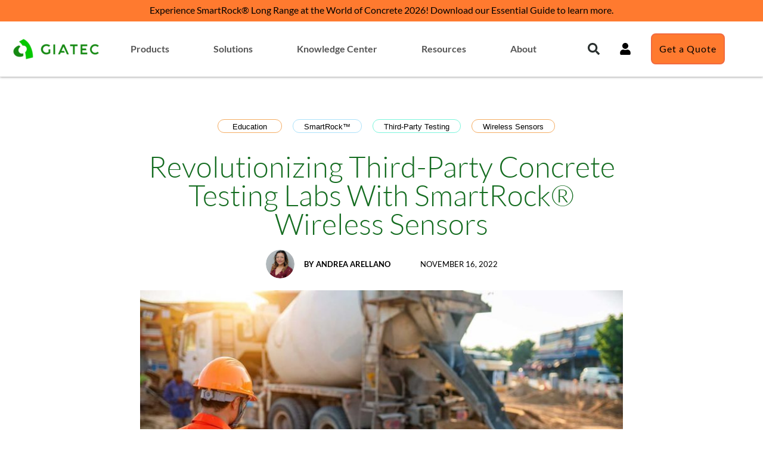

--- FILE ---
content_type: text/html; charset=UTF-8
request_url: https://www.giatecscientific.com/education/revolutionizing-third-party-concrete-testing-with-smartrock-wireless-sensors/
body_size: 85204
content:
<!doctype html>
<html lang="en-US">
<head><script>if(navigator.userAgent.match(/MSIE|Internet Explorer/i)||navigator.userAgent.match(/Trident\/7\..*?rv:11/i)){var href=document.location.href;if(!href.match(/[?&]nowprocket/)){if(href.indexOf("?")==-1){if(href.indexOf("#")==-1){document.location.href=href+"?nowprocket=1"}else{document.location.href=href.replace("#","?nowprocket=1#")}}else{if(href.indexOf("#")==-1){document.location.href=href+"&nowprocket=1"}else{document.location.href=href.replace("#","&nowprocket=1#")}}}}</script><script>(()=>{class RocketLazyLoadScripts{constructor(){this.v="2.0.4",this.userEvents=["keydown","keyup","mousedown","mouseup","mousemove","mouseover","mouseout","touchmove","touchstart","touchend","touchcancel","wheel","click","dblclick","input"],this.attributeEvents=["onblur","onclick","oncontextmenu","ondblclick","onfocus","onmousedown","onmouseenter","onmouseleave","onmousemove","onmouseout","onmouseover","onmouseup","onmousewheel","onscroll","onsubmit"]}async t(){this.i(),this.o(),/iP(ad|hone)/.test(navigator.userAgent)&&this.h(),this.u(),this.l(this),this.m(),this.k(this),this.p(this),this._(),await Promise.all([this.R(),this.L()]),this.lastBreath=Date.now(),this.S(this),this.P(),this.D(),this.O(),this.M(),await this.C(this.delayedScripts.normal),await this.C(this.delayedScripts.defer),await this.C(this.delayedScripts.async),await this.T(),await this.F(),await this.j(),await this.A(),window.dispatchEvent(new Event("rocket-allScriptsLoaded")),this.everythingLoaded=!0,this.lastTouchEnd&&await new Promise(t=>setTimeout(t,500-Date.now()+this.lastTouchEnd)),this.I(),this.H(),this.U(),this.W()}i(){this.CSPIssue=sessionStorage.getItem("rocketCSPIssue"),document.addEventListener("securitypolicyviolation",t=>{this.CSPIssue||"script-src-elem"!==t.violatedDirective||"data"!==t.blockedURI||(this.CSPIssue=!0,sessionStorage.setItem("rocketCSPIssue",!0))},{isRocket:!0})}o(){window.addEventListener("pageshow",t=>{this.persisted=t.persisted,this.realWindowLoadedFired=!0},{isRocket:!0}),window.addEventListener("pagehide",()=>{this.onFirstUserAction=null},{isRocket:!0})}h(){let t;function e(e){t=e}window.addEventListener("touchstart",e,{isRocket:!0}),window.addEventListener("touchend",function i(o){o.changedTouches[0]&&t.changedTouches[0]&&Math.abs(o.changedTouches[0].pageX-t.changedTouches[0].pageX)<10&&Math.abs(o.changedTouches[0].pageY-t.changedTouches[0].pageY)<10&&o.timeStamp-t.timeStamp<200&&(window.removeEventListener("touchstart",e,{isRocket:!0}),window.removeEventListener("touchend",i,{isRocket:!0}),"INPUT"===o.target.tagName&&"text"===o.target.type||(o.target.dispatchEvent(new TouchEvent("touchend",{target:o.target,bubbles:!0})),o.target.dispatchEvent(new MouseEvent("mouseover",{target:o.target,bubbles:!0})),o.target.dispatchEvent(new PointerEvent("click",{target:o.target,bubbles:!0,cancelable:!0,detail:1,clientX:o.changedTouches[0].clientX,clientY:o.changedTouches[0].clientY})),event.preventDefault()))},{isRocket:!0})}q(t){this.userActionTriggered||("mousemove"!==t.type||this.firstMousemoveIgnored?"keyup"===t.type||"mouseover"===t.type||"mouseout"===t.type||(this.userActionTriggered=!0,this.onFirstUserAction&&this.onFirstUserAction()):this.firstMousemoveIgnored=!0),"click"===t.type&&t.preventDefault(),t.stopPropagation(),t.stopImmediatePropagation(),"touchstart"===this.lastEvent&&"touchend"===t.type&&(this.lastTouchEnd=Date.now()),"click"===t.type&&(this.lastTouchEnd=0),this.lastEvent=t.type,t.composedPath&&t.composedPath()[0].getRootNode()instanceof ShadowRoot&&(t.rocketTarget=t.composedPath()[0]),this.savedUserEvents.push(t)}u(){this.savedUserEvents=[],this.userEventHandler=this.q.bind(this),this.userEvents.forEach(t=>window.addEventListener(t,this.userEventHandler,{passive:!1,isRocket:!0})),document.addEventListener("visibilitychange",this.userEventHandler,{isRocket:!0})}U(){this.userEvents.forEach(t=>window.removeEventListener(t,this.userEventHandler,{passive:!1,isRocket:!0})),document.removeEventListener("visibilitychange",this.userEventHandler,{isRocket:!0}),this.savedUserEvents.forEach(t=>{(t.rocketTarget||t.target).dispatchEvent(new window[t.constructor.name](t.type,t))})}m(){const t="return false",e=Array.from(this.attributeEvents,t=>"data-rocket-"+t),i="["+this.attributeEvents.join("],[")+"]",o="[data-rocket-"+this.attributeEvents.join("],[data-rocket-")+"]",s=(e,i,o)=>{o&&o!==t&&(e.setAttribute("data-rocket-"+i,o),e["rocket"+i]=new Function("event",o),e.setAttribute(i,t))};new MutationObserver(t=>{for(const n of t)"attributes"===n.type&&(n.attributeName.startsWith("data-rocket-")||this.everythingLoaded?n.attributeName.startsWith("data-rocket-")&&this.everythingLoaded&&this.N(n.target,n.attributeName.substring(12)):s(n.target,n.attributeName,n.target.getAttribute(n.attributeName))),"childList"===n.type&&n.addedNodes.forEach(t=>{if(t.nodeType===Node.ELEMENT_NODE)if(this.everythingLoaded)for(const i of[t,...t.querySelectorAll(o)])for(const t of i.getAttributeNames())e.includes(t)&&this.N(i,t.substring(12));else for(const e of[t,...t.querySelectorAll(i)])for(const t of e.getAttributeNames())this.attributeEvents.includes(t)&&s(e,t,e.getAttribute(t))})}).observe(document,{subtree:!0,childList:!0,attributeFilter:[...this.attributeEvents,...e]})}I(){this.attributeEvents.forEach(t=>{document.querySelectorAll("[data-rocket-"+t+"]").forEach(e=>{this.N(e,t)})})}N(t,e){const i=t.getAttribute("data-rocket-"+e);i&&(t.setAttribute(e,i),t.removeAttribute("data-rocket-"+e))}k(t){Object.defineProperty(HTMLElement.prototype,"onclick",{get(){return this.rocketonclick||null},set(e){this.rocketonclick=e,this.setAttribute(t.everythingLoaded?"onclick":"data-rocket-onclick","this.rocketonclick(event)")}})}S(t){function e(e,i){let o=e[i];e[i]=null,Object.defineProperty(e,i,{get:()=>o,set(s){t.everythingLoaded?o=s:e["rocket"+i]=o=s}})}e(document,"onreadystatechange"),e(window,"onload"),e(window,"onpageshow");try{Object.defineProperty(document,"readyState",{get:()=>t.rocketReadyState,set(e){t.rocketReadyState=e},configurable:!0}),document.readyState="loading"}catch(t){console.log("WPRocket DJE readyState conflict, bypassing")}}l(t){this.originalAddEventListener=EventTarget.prototype.addEventListener,this.originalRemoveEventListener=EventTarget.prototype.removeEventListener,this.savedEventListeners=[],EventTarget.prototype.addEventListener=function(e,i,o){o&&o.isRocket||!t.B(e,this)&&!t.userEvents.includes(e)||t.B(e,this)&&!t.userActionTriggered||e.startsWith("rocket-")||t.everythingLoaded?t.originalAddEventListener.call(this,e,i,o):(t.savedEventListeners.push({target:this,remove:!1,type:e,func:i,options:o}),"mouseenter"!==e&&"mouseleave"!==e||t.originalAddEventListener.call(this,e,t.savedUserEvents.push,o))},EventTarget.prototype.removeEventListener=function(e,i,o){o&&o.isRocket||!t.B(e,this)&&!t.userEvents.includes(e)||t.B(e,this)&&!t.userActionTriggered||e.startsWith("rocket-")||t.everythingLoaded?t.originalRemoveEventListener.call(this,e,i,o):t.savedEventListeners.push({target:this,remove:!0,type:e,func:i,options:o})}}J(t,e){this.savedEventListeners=this.savedEventListeners.filter(i=>{let o=i.type,s=i.target||window;return e!==o||t!==s||(this.B(o,s)&&(i.type="rocket-"+o),this.$(i),!1)})}H(){EventTarget.prototype.addEventListener=this.originalAddEventListener,EventTarget.prototype.removeEventListener=this.originalRemoveEventListener,this.savedEventListeners.forEach(t=>this.$(t))}$(t){t.remove?this.originalRemoveEventListener.call(t.target,t.type,t.func,t.options):this.originalAddEventListener.call(t.target,t.type,t.func,t.options)}p(t){let e;function i(e){return t.everythingLoaded?e:e.split(" ").map(t=>"load"===t||t.startsWith("load.")?"rocket-jquery-load":t).join(" ")}function o(o){function s(e){const s=o.fn[e];o.fn[e]=o.fn.init.prototype[e]=function(){return this[0]===window&&t.userActionTriggered&&("string"==typeof arguments[0]||arguments[0]instanceof String?arguments[0]=i(arguments[0]):"object"==typeof arguments[0]&&Object.keys(arguments[0]).forEach(t=>{const e=arguments[0][t];delete arguments[0][t],arguments[0][i(t)]=e})),s.apply(this,arguments),this}}if(o&&o.fn&&!t.allJQueries.includes(o)){const e={DOMContentLoaded:[],"rocket-DOMContentLoaded":[]};for(const t in e)document.addEventListener(t,()=>{e[t].forEach(t=>t())},{isRocket:!0});o.fn.ready=o.fn.init.prototype.ready=function(i){function s(){parseInt(o.fn.jquery)>2?setTimeout(()=>i.bind(document)(o)):i.bind(document)(o)}return"function"==typeof i&&(t.realDomReadyFired?!t.userActionTriggered||t.fauxDomReadyFired?s():e["rocket-DOMContentLoaded"].push(s):e.DOMContentLoaded.push(s)),o([])},s("on"),s("one"),s("off"),t.allJQueries.push(o)}e=o}t.allJQueries=[],o(window.jQuery),Object.defineProperty(window,"jQuery",{get:()=>e,set(t){o(t)}})}P(){const t=new Map;document.write=document.writeln=function(e){const i=document.currentScript,o=document.createRange(),s=i.parentElement;let n=t.get(i);void 0===n&&(n=i.nextSibling,t.set(i,n));const c=document.createDocumentFragment();o.setStart(c,0),c.appendChild(o.createContextualFragment(e)),s.insertBefore(c,n)}}async R(){return new Promise(t=>{this.userActionTriggered?t():this.onFirstUserAction=t})}async L(){return new Promise(t=>{document.addEventListener("DOMContentLoaded",()=>{this.realDomReadyFired=!0,t()},{isRocket:!0})})}async j(){return this.realWindowLoadedFired?Promise.resolve():new Promise(t=>{window.addEventListener("load",t,{isRocket:!0})})}M(){this.pendingScripts=[];this.scriptsMutationObserver=new MutationObserver(t=>{for(const e of t)e.addedNodes.forEach(t=>{"SCRIPT"!==t.tagName||t.noModule||t.isWPRocket||this.pendingScripts.push({script:t,promise:new Promise(e=>{const i=()=>{const i=this.pendingScripts.findIndex(e=>e.script===t);i>=0&&this.pendingScripts.splice(i,1),e()};t.addEventListener("load",i,{isRocket:!0}),t.addEventListener("error",i,{isRocket:!0}),setTimeout(i,1e3)})})})}),this.scriptsMutationObserver.observe(document,{childList:!0,subtree:!0})}async F(){await this.X(),this.pendingScripts.length?(await this.pendingScripts[0].promise,await this.F()):this.scriptsMutationObserver.disconnect()}D(){this.delayedScripts={normal:[],async:[],defer:[]},document.querySelectorAll("script[type$=rocketlazyloadscript]").forEach(t=>{t.hasAttribute("data-rocket-src")?t.hasAttribute("async")&&!1!==t.async?this.delayedScripts.async.push(t):t.hasAttribute("defer")&&!1!==t.defer||"module"===t.getAttribute("data-rocket-type")?this.delayedScripts.defer.push(t):this.delayedScripts.normal.push(t):this.delayedScripts.normal.push(t)})}async _(){await this.L();let t=[];document.querySelectorAll("script[type$=rocketlazyloadscript][data-rocket-src]").forEach(e=>{let i=e.getAttribute("data-rocket-src");if(i&&!i.startsWith("data:")){i.startsWith("//")&&(i=location.protocol+i);try{const o=new URL(i).origin;o!==location.origin&&t.push({src:o,crossOrigin:e.crossOrigin||"module"===e.getAttribute("data-rocket-type")})}catch(t){}}}),t=[...new Map(t.map(t=>[JSON.stringify(t),t])).values()],this.Y(t,"preconnect")}async G(t){if(await this.K(),!0!==t.noModule||!("noModule"in HTMLScriptElement.prototype))return new Promise(e=>{let i;function o(){(i||t).setAttribute("data-rocket-status","executed"),e()}try{if(navigator.userAgent.includes("Firefox/")||""===navigator.vendor||this.CSPIssue)i=document.createElement("script"),[...t.attributes].forEach(t=>{let e=t.nodeName;"type"!==e&&("data-rocket-type"===e&&(e="type"),"data-rocket-src"===e&&(e="src"),i.setAttribute(e,t.nodeValue))}),t.text&&(i.text=t.text),t.nonce&&(i.nonce=t.nonce),i.hasAttribute("src")?(i.addEventListener("load",o,{isRocket:!0}),i.addEventListener("error",()=>{i.setAttribute("data-rocket-status","failed-network"),e()},{isRocket:!0}),setTimeout(()=>{i.isConnected||e()},1)):(i.text=t.text,o()),i.isWPRocket=!0,t.parentNode.replaceChild(i,t);else{const i=t.getAttribute("data-rocket-type"),s=t.getAttribute("data-rocket-src");i?(t.type=i,t.removeAttribute("data-rocket-type")):t.removeAttribute("type"),t.addEventListener("load",o,{isRocket:!0}),t.addEventListener("error",i=>{this.CSPIssue&&i.target.src.startsWith("data:")?(console.log("WPRocket: CSP fallback activated"),t.removeAttribute("src"),this.G(t).then(e)):(t.setAttribute("data-rocket-status","failed-network"),e())},{isRocket:!0}),s?(t.fetchPriority="high",t.removeAttribute("data-rocket-src"),t.src=s):t.src="data:text/javascript;base64,"+window.btoa(unescape(encodeURIComponent(t.text)))}}catch(i){t.setAttribute("data-rocket-status","failed-transform"),e()}});t.setAttribute("data-rocket-status","skipped")}async C(t){const e=t.shift();return e?(e.isConnected&&await this.G(e),this.C(t)):Promise.resolve()}O(){this.Y([...this.delayedScripts.normal,...this.delayedScripts.defer,...this.delayedScripts.async],"preload")}Y(t,e){this.trash=this.trash||[];let i=!0;var o=document.createDocumentFragment();t.forEach(t=>{const s=t.getAttribute&&t.getAttribute("data-rocket-src")||t.src;if(s&&!s.startsWith("data:")){const n=document.createElement("link");n.href=s,n.rel=e,"preconnect"!==e&&(n.as="script",n.fetchPriority=i?"high":"low"),t.getAttribute&&"module"===t.getAttribute("data-rocket-type")&&(n.crossOrigin=!0),t.crossOrigin&&(n.crossOrigin=t.crossOrigin),t.integrity&&(n.integrity=t.integrity),t.nonce&&(n.nonce=t.nonce),o.appendChild(n),this.trash.push(n),i=!1}}),document.head.appendChild(o)}W(){this.trash.forEach(t=>t.remove())}async T(){try{document.readyState="interactive"}catch(t){}this.fauxDomReadyFired=!0;try{await this.K(),this.J(document,"readystatechange"),document.dispatchEvent(new Event("rocket-readystatechange")),await this.K(),document.rocketonreadystatechange&&document.rocketonreadystatechange(),await this.K(),this.J(document,"DOMContentLoaded"),document.dispatchEvent(new Event("rocket-DOMContentLoaded")),await this.K(),this.J(window,"DOMContentLoaded"),window.dispatchEvent(new Event("rocket-DOMContentLoaded"))}catch(t){console.error(t)}}async A(){try{document.readyState="complete"}catch(t){}try{await this.K(),this.J(document,"readystatechange"),document.dispatchEvent(new Event("rocket-readystatechange")),await this.K(),document.rocketonreadystatechange&&document.rocketonreadystatechange(),await this.K(),this.J(window,"load"),window.dispatchEvent(new Event("rocket-load")),await this.K(),window.rocketonload&&window.rocketonload(),await this.K(),this.allJQueries.forEach(t=>t(window).trigger("rocket-jquery-load")),await this.K(),this.J(window,"pageshow");const t=new Event("rocket-pageshow");t.persisted=this.persisted,window.dispatchEvent(t),await this.K(),window.rocketonpageshow&&window.rocketonpageshow({persisted:this.persisted})}catch(t){console.error(t)}}async K(){Date.now()-this.lastBreath>45&&(await this.X(),this.lastBreath=Date.now())}async X(){return document.hidden?new Promise(t=>setTimeout(t)):new Promise(t=>requestAnimationFrame(t))}B(t,e){return e===document&&"readystatechange"===t||(e===document&&"DOMContentLoaded"===t||(e===window&&"DOMContentLoaded"===t||(e===window&&"load"===t||e===window&&"pageshow"===t)))}static run(){(new RocketLazyLoadScripts).t()}}RocketLazyLoadScripts.run()})();</script>
	<meta charset="UTF-8">
	<meta name="viewport" content="width=device-width, initial-scale=1">
	<link rel="profile" href="https://gmpg.org/xfn/11">
	<meta name='robots' content='index, follow, max-image-preview:large, max-snippet:-1, max-video-preview:-1' />
	<style></style>
	
	<!-- This site is optimized with the Yoast SEO Premium plugin v26.7 (Yoast SEO v26.7) - https://yoast.com/wordpress/plugins/seo/ -->
	<title>Concrete Testing Labs Gets Ahead With SmartRock® Sensors</title>
<link data-rocket-prefetch href="https://www.googletagmanager.com" rel="dns-prefetch">
<link data-rocket-prefetch href="https://js.hsforms.net" rel="dns-prefetch">
<style id="wpr-usedcss">img:is([sizes=auto i],[sizes^="auto," i]){contain-intrinsic-size:3000px 1500px}.lazyload,.lazyloading{max-width:100%}:where(.wp-block-button__link){border-radius:9999px;box-shadow:none;padding:calc(.667em + 2px) calc(1.333em + 2px);text-decoration:none}:root :where(.wp-block-button .wp-block-button__link.is-style-outline),:root :where(.wp-block-button.is-style-outline>.wp-block-button__link){border:2px solid;padding:.667em 1.333em}:root :where(.wp-block-button .wp-block-button__link.is-style-outline:not(.has-text-color)),:root :where(.wp-block-button.is-style-outline>.wp-block-button__link:not(.has-text-color)){color:currentColor}:root :where(.wp-block-button .wp-block-button__link.is-style-outline:not(.has-background)),:root :where(.wp-block-button.is-style-outline>.wp-block-button__link:not(.has-background)){background-color:initial;background-image:none}:where(.wp-block-calendar table:not(.has-background) th){background:#ddd}:where(.wp-block-columns){margin-bottom:1.75em}:where(.wp-block-columns.has-background){padding:1.25em 2.375em}:where(.wp-block-post-comments input[type=submit]){border:none}:where(.wp-block-cover-image:not(.has-text-color)),:where(.wp-block-cover:not(.has-text-color)){color:#fff}:where(.wp-block-cover-image.is-light:not(.has-text-color)),:where(.wp-block-cover.is-light:not(.has-text-color)){color:#000}:root :where(.wp-block-cover h1:not(.has-text-color)),:root :where(.wp-block-cover h2:not(.has-text-color)),:root :where(.wp-block-cover h3:not(.has-text-color)),:root :where(.wp-block-cover h4:not(.has-text-color)),:root :where(.wp-block-cover h5:not(.has-text-color)),:root :where(.wp-block-cover h6:not(.has-text-color)),:root :where(.wp-block-cover p:not(.has-text-color)){color:inherit}.wp-block-embed{overflow-wrap:break-word}.wp-block-embed :where(figcaption){margin-bottom:1em;margin-top:.5em}.wp-block-embed iframe{max-width:100%}.wp-embed-responsive .wp-has-aspect-ratio iframe{bottom:0;height:100%;left:0;position:absolute;right:0;top:0;width:100%}:where(.wp-block-file){margin-bottom:1.5em}:where(.wp-block-file__button){border-radius:2em;display:inline-block;padding:.5em 1em}:where(.wp-block-file__button):is(a):active,:where(.wp-block-file__button):is(a):focus,:where(.wp-block-file__button):is(a):hover,:where(.wp-block-file__button):is(a):visited{box-shadow:none;color:#fff;opacity:.85;text-decoration:none}.wp-block-group{box-sizing:border-box}:where(.wp-block-group.wp-block-group-is-layout-constrained){position:relative}h1.has-text-align-left[style*=writing-mode]:where([style*=vertical-lr]),h2.has-text-align-left[style*=writing-mode]:where([style*=vertical-lr]),h3.has-text-align-left[style*=writing-mode]:where([style*=vertical-lr]),h4.has-text-align-left[style*=writing-mode]:where([style*=vertical-lr]),h5.has-text-align-left[style*=writing-mode]:where([style*=vertical-lr]),h6.has-text-align-left[style*=writing-mode]:where([style*=vertical-lr]){rotate:180deg}:root :where(.wp-block-image.is-style-rounded img,.wp-block-image .is-style-rounded img){border-radius:9999px}:where(.wp-block-latest-comments:not([style*=line-height] .wp-block-latest-comments__comment)){line-height:1.1}:where(.wp-block-latest-comments:not([style*=line-height] .wp-block-latest-comments__comment-excerpt p)){line-height:1.8}:root :where(.wp-block-latest-posts.is-grid){padding:0}:root :where(.wp-block-latest-posts.wp-block-latest-posts__list){padding-left:0}ol,ul{box-sizing:border-box}:root :where(.wp-block-list.has-background){padding:1.25em 2.375em}:where(.wp-block-navigation.has-background .wp-block-navigation-item a:not(.wp-element-button)),:where(.wp-block-navigation.has-background .wp-block-navigation-submenu a:not(.wp-element-button)){padding:.5em 1em}:where(.wp-block-navigation .wp-block-navigation__submenu-container .wp-block-navigation-item a:not(.wp-element-button)),:where(.wp-block-navigation .wp-block-navigation__submenu-container .wp-block-navigation-submenu a:not(.wp-element-button)),:where(.wp-block-navigation .wp-block-navigation__submenu-container .wp-block-navigation-submenu button.wp-block-navigation-item__content),:where(.wp-block-navigation .wp-block-navigation__submenu-container .wp-block-pages-list__item button.wp-block-navigation-item__content){padding:.5em 1em}:root :where(p.has-background){padding:1.25em 2.375em}:where(p.has-text-color:not(.has-link-color)) a{color:inherit}:where(.wp-block-post-comments-form) input:not([type=submit]),:where(.wp-block-post-comments-form) textarea{border:1px solid #949494;font-family:inherit;font-size:1em}:where(.wp-block-post-comments-form) input:where(:not([type=submit]):not([type=checkbox])),:where(.wp-block-post-comments-form) textarea{padding:calc(.667em + 2px)}:where(.wp-block-post-excerpt){box-sizing:border-box;margin-bottom:var(--wp--style--block-gap);margin-top:var(--wp--style--block-gap)}:where(.wp-block-preformatted.has-background){padding:1.25em 2.375em}:where(.wp-block-search__button){border:1px solid #ccc;padding:6px 10px}:where(.wp-block-search__input){font-family:inherit;font-size:inherit;font-style:inherit;font-weight:inherit;letter-spacing:inherit;line-height:inherit;text-transform:inherit}:where(.wp-block-search__button-inside .wp-block-search__inside-wrapper){border:1px solid #949494;box-sizing:border-box;padding:4px}:where(.wp-block-search__button-inside .wp-block-search__inside-wrapper) .wp-block-search__input{border:none;border-radius:0;padding:0 4px}:where(.wp-block-search__button-inside .wp-block-search__inside-wrapper) .wp-block-search__input:focus{outline:0}:where(.wp-block-search__button-inside .wp-block-search__inside-wrapper) :where(.wp-block-search__button){padding:4px 8px}:root :where(.wp-block-separator.is-style-dots){height:auto;line-height:1;text-align:center}:root :where(.wp-block-separator.is-style-dots):before{color:currentColor;content:"···";font-family:serif;font-size:1.5em;letter-spacing:2em;padding-left:2em}:root :where(.wp-block-site-logo.is-style-rounded){border-radius:9999px}:where(.wp-block-social-links:not(.is-style-logos-only)) .wp-social-link{background-color:#f0f0f0;color:#444}:where(.wp-block-social-links:not(.is-style-logos-only)) .wp-social-link-amazon{background-color:#f90;color:#fff}:where(.wp-block-social-links:not(.is-style-logos-only)) .wp-social-link-bandcamp{background-color:#1ea0c3;color:#fff}:where(.wp-block-social-links:not(.is-style-logos-only)) .wp-social-link-behance{background-color:#0757fe;color:#fff}:where(.wp-block-social-links:not(.is-style-logos-only)) .wp-social-link-bluesky{background-color:#0a7aff;color:#fff}:where(.wp-block-social-links:not(.is-style-logos-only)) .wp-social-link-codepen{background-color:#1e1f26;color:#fff}:where(.wp-block-social-links:not(.is-style-logos-only)) .wp-social-link-deviantart{background-color:#02e49b;color:#fff}:where(.wp-block-social-links:not(.is-style-logos-only)) .wp-social-link-discord{background-color:#5865f2;color:#fff}:where(.wp-block-social-links:not(.is-style-logos-only)) .wp-social-link-dribbble{background-color:#e94c89;color:#fff}:where(.wp-block-social-links:not(.is-style-logos-only)) .wp-social-link-dropbox{background-color:#4280ff;color:#fff}:where(.wp-block-social-links:not(.is-style-logos-only)) .wp-social-link-etsy{background-color:#f45800;color:#fff}:where(.wp-block-social-links:not(.is-style-logos-only)) .wp-social-link-facebook{background-color:#0866ff;color:#fff}:where(.wp-block-social-links:not(.is-style-logos-only)) .wp-social-link-fivehundredpx{background-color:#000;color:#fff}:where(.wp-block-social-links:not(.is-style-logos-only)) .wp-social-link-flickr{background-color:#0461dd;color:#fff}:where(.wp-block-social-links:not(.is-style-logos-only)) .wp-social-link-foursquare{background-color:#e65678;color:#fff}:where(.wp-block-social-links:not(.is-style-logos-only)) .wp-social-link-github{background-color:#24292d;color:#fff}:where(.wp-block-social-links:not(.is-style-logos-only)) .wp-social-link-goodreads{background-color:#eceadd;color:#382110}:where(.wp-block-social-links:not(.is-style-logos-only)) .wp-social-link-google{background-color:#ea4434;color:#fff}:where(.wp-block-social-links:not(.is-style-logos-only)) .wp-social-link-gravatar{background-color:#1d4fc4;color:#fff}:where(.wp-block-social-links:not(.is-style-logos-only)) .wp-social-link-instagram{background-color:#f00075;color:#fff}:where(.wp-block-social-links:not(.is-style-logos-only)) .wp-social-link-lastfm{background-color:#e21b24;color:#fff}:where(.wp-block-social-links:not(.is-style-logos-only)) .wp-social-link-linkedin{background-color:#0d66c2;color:#fff}:where(.wp-block-social-links:not(.is-style-logos-only)) .wp-social-link-mastodon{background-color:#3288d4;color:#fff}:where(.wp-block-social-links:not(.is-style-logos-only)) .wp-social-link-medium{background-color:#000;color:#fff}:where(.wp-block-social-links:not(.is-style-logos-only)) .wp-social-link-meetup{background-color:#f6405f;color:#fff}:where(.wp-block-social-links:not(.is-style-logos-only)) .wp-social-link-patreon{background-color:#000;color:#fff}:where(.wp-block-social-links:not(.is-style-logos-only)) .wp-social-link-pinterest{background-color:#e60122;color:#fff}:where(.wp-block-social-links:not(.is-style-logos-only)) .wp-social-link-pocket{background-color:#ef4155;color:#fff}:where(.wp-block-social-links:not(.is-style-logos-only)) .wp-social-link-reddit{background-color:#ff4500;color:#fff}:where(.wp-block-social-links:not(.is-style-logos-only)) .wp-social-link-skype{background-color:#0478d7;color:#fff}:where(.wp-block-social-links:not(.is-style-logos-only)) .wp-social-link-snapchat{background-color:#fefc00;color:#fff;stroke:#000}:where(.wp-block-social-links:not(.is-style-logos-only)) .wp-social-link-soundcloud{background-color:#ff5600;color:#fff}:where(.wp-block-social-links:not(.is-style-logos-only)) .wp-social-link-spotify{background-color:#1bd760;color:#fff}:where(.wp-block-social-links:not(.is-style-logos-only)) .wp-social-link-telegram{background-color:#2aabee;color:#fff}:where(.wp-block-social-links:not(.is-style-logos-only)) .wp-social-link-threads{background-color:#000;color:#fff}:where(.wp-block-social-links:not(.is-style-logos-only)) .wp-social-link-tiktok{background-color:#000;color:#fff}:where(.wp-block-social-links:not(.is-style-logos-only)) .wp-social-link-tumblr{background-color:#011835;color:#fff}:where(.wp-block-social-links:not(.is-style-logos-only)) .wp-social-link-twitch{background-color:#6440a4;color:#fff}:where(.wp-block-social-links:not(.is-style-logos-only)) .wp-social-link-twitter{background-color:#1da1f2;color:#fff}:where(.wp-block-social-links:not(.is-style-logos-only)) .wp-social-link-vimeo{background-color:#1eb7ea;color:#fff}:where(.wp-block-social-links:not(.is-style-logos-only)) .wp-social-link-vk{background-color:#4680c2;color:#fff}:where(.wp-block-social-links:not(.is-style-logos-only)) .wp-social-link-wordpress{background-color:#3499cd;color:#fff}:where(.wp-block-social-links:not(.is-style-logos-only)) .wp-social-link-whatsapp{background-color:#25d366;color:#fff}:where(.wp-block-social-links:not(.is-style-logos-only)) .wp-social-link-x{background-color:#000;color:#fff}:where(.wp-block-social-links:not(.is-style-logos-only)) .wp-social-link-yelp{background-color:#d32422;color:#fff}:where(.wp-block-social-links:not(.is-style-logos-only)) .wp-social-link-youtube{background-color:red;color:#fff}:where(.wp-block-social-links.is-style-logos-only) .wp-social-link{background:0 0}:where(.wp-block-social-links.is-style-logos-only) .wp-social-link svg{height:1.25em;width:1.25em}:where(.wp-block-social-links.is-style-logos-only) .wp-social-link-amazon{color:#f90}:where(.wp-block-social-links.is-style-logos-only) .wp-social-link-bandcamp{color:#1ea0c3}:where(.wp-block-social-links.is-style-logos-only) .wp-social-link-behance{color:#0757fe}:where(.wp-block-social-links.is-style-logos-only) .wp-social-link-bluesky{color:#0a7aff}:where(.wp-block-social-links.is-style-logos-only) .wp-social-link-codepen{color:#1e1f26}:where(.wp-block-social-links.is-style-logos-only) .wp-social-link-deviantart{color:#02e49b}:where(.wp-block-social-links.is-style-logos-only) .wp-social-link-discord{color:#5865f2}:where(.wp-block-social-links.is-style-logos-only) .wp-social-link-dribbble{color:#e94c89}:where(.wp-block-social-links.is-style-logos-only) .wp-social-link-dropbox{color:#4280ff}:where(.wp-block-social-links.is-style-logos-only) .wp-social-link-etsy{color:#f45800}:where(.wp-block-social-links.is-style-logos-only) .wp-social-link-facebook{color:#0866ff}:where(.wp-block-social-links.is-style-logos-only) .wp-social-link-fivehundredpx{color:#000}:where(.wp-block-social-links.is-style-logos-only) .wp-social-link-flickr{color:#0461dd}:where(.wp-block-social-links.is-style-logos-only) .wp-social-link-foursquare{color:#e65678}:where(.wp-block-social-links.is-style-logos-only) .wp-social-link-github{color:#24292d}:where(.wp-block-social-links.is-style-logos-only) .wp-social-link-goodreads{color:#382110}:where(.wp-block-social-links.is-style-logos-only) .wp-social-link-google{color:#ea4434}:where(.wp-block-social-links.is-style-logos-only) .wp-social-link-gravatar{color:#1d4fc4}:where(.wp-block-social-links.is-style-logos-only) .wp-social-link-instagram{color:#f00075}:where(.wp-block-social-links.is-style-logos-only) .wp-social-link-lastfm{color:#e21b24}:where(.wp-block-social-links.is-style-logos-only) .wp-social-link-linkedin{color:#0d66c2}:where(.wp-block-social-links.is-style-logos-only) .wp-social-link-mastodon{color:#3288d4}:where(.wp-block-social-links.is-style-logos-only) .wp-social-link-medium{color:#000}:where(.wp-block-social-links.is-style-logos-only) .wp-social-link-meetup{color:#f6405f}:where(.wp-block-social-links.is-style-logos-only) .wp-social-link-patreon{color:#000}:where(.wp-block-social-links.is-style-logos-only) .wp-social-link-pinterest{color:#e60122}:where(.wp-block-social-links.is-style-logos-only) .wp-social-link-pocket{color:#ef4155}:where(.wp-block-social-links.is-style-logos-only) .wp-social-link-reddit{color:#ff4500}:where(.wp-block-social-links.is-style-logos-only) .wp-social-link-skype{color:#0478d7}:where(.wp-block-social-links.is-style-logos-only) .wp-social-link-snapchat{color:#fff;stroke:#000}:where(.wp-block-social-links.is-style-logos-only) .wp-social-link-soundcloud{color:#ff5600}:where(.wp-block-social-links.is-style-logos-only) .wp-social-link-spotify{color:#1bd760}:where(.wp-block-social-links.is-style-logos-only) .wp-social-link-telegram{color:#2aabee}:where(.wp-block-social-links.is-style-logos-only) .wp-social-link-threads{color:#000}:where(.wp-block-social-links.is-style-logos-only) .wp-social-link-tiktok{color:#000}:where(.wp-block-social-links.is-style-logos-only) .wp-social-link-tumblr{color:#011835}:where(.wp-block-social-links.is-style-logos-only) .wp-social-link-twitch{color:#6440a4}:where(.wp-block-social-links.is-style-logos-only) .wp-social-link-twitter{color:#1da1f2}:where(.wp-block-social-links.is-style-logos-only) .wp-social-link-vimeo{color:#1eb7ea}:where(.wp-block-social-links.is-style-logos-only) .wp-social-link-vk{color:#4680c2}:where(.wp-block-social-links.is-style-logos-only) .wp-social-link-whatsapp{color:#25d366}:where(.wp-block-social-links.is-style-logos-only) .wp-social-link-wordpress{color:#3499cd}:where(.wp-block-social-links.is-style-logos-only) .wp-social-link-x{color:#000}:where(.wp-block-social-links.is-style-logos-only) .wp-social-link-yelp{color:#d32422}:where(.wp-block-social-links.is-style-logos-only) .wp-social-link-youtube{color:red}:root :where(.wp-block-social-links .wp-social-link a){padding:.25em}:root :where(.wp-block-social-links.is-style-logos-only .wp-social-link a){padding:0}:root :where(.wp-block-social-links.is-style-pill-shape .wp-social-link a){padding-left:.6666666667em;padding-right:.6666666667em}:root :where(.wp-block-tag-cloud.is-style-outline){display:flex;flex-wrap:wrap;gap:1ch}:root :where(.wp-block-tag-cloud.is-style-outline a){border:1px solid;font-size:unset!important;margin-right:0;padding:1ch 2ch;text-decoration:none!important}:root :where(.wp-block-table-of-contents){box-sizing:border-box}:where(.wp-block-term-description){box-sizing:border-box;margin-bottom:var(--wp--style--block-gap);margin-top:var(--wp--style--block-gap)}:where(pre.wp-block-verse){font-family:inherit}:root{--wp--preset--font-size--normal:16px;--wp--preset--font-size--huge:42px}.has-text-align-left{text-align:left}.screen-reader-text{border:0;clip-path:inset(50%);height:1px;margin:-1px;overflow:hidden;padding:0;position:absolute;width:1px;word-wrap:normal!important}.screen-reader-text:focus{background-color:#ddd;clip-path:none;color:#444;display:block;font-size:1em;height:auto;left:5px;line-height:normal;padding:15px 23px 14px;text-decoration:none;top:5px;width:auto;z-index:100000}html :where(.has-border-color){border-style:solid}html :where([style*=border-top-color]){border-top-style:solid}html :where([style*=border-right-color]){border-right-style:solid}html :where([style*=border-bottom-color]){border-bottom-style:solid}html :where([style*=border-left-color]){border-left-style:solid}html :where([style*=border-width]){border-style:solid}html :where([style*=border-top-width]){border-top-style:solid}html :where([style*=border-right-width]){border-right-style:solid}html :where([style*=border-bottom-width]){border-bottom-style:solid}html :where([style*=border-left-width]){border-left-style:solid}html :where(img[class*=wp-image-]){height:auto;max-width:100%}:where(figure){margin:0 0 1em}html :where(.is-position-sticky){--wp-admin--admin-bar--position-offset:var(--wp-admin--admin-bar--height,0px)}@media screen and (max-width:600px){html :where(.is-position-sticky){--wp-admin--admin-bar--position-offset:0px}}:root{--wp--preset--aspect-ratio--square:1;--wp--preset--aspect-ratio--4-3:4/3;--wp--preset--aspect-ratio--3-4:3/4;--wp--preset--aspect-ratio--3-2:3/2;--wp--preset--aspect-ratio--2-3:2/3;--wp--preset--aspect-ratio--16-9:16/9;--wp--preset--aspect-ratio--9-16:9/16;--wp--preset--color--black:#000000;--wp--preset--color--cyan-bluish-gray:#abb8c3;--wp--preset--color--white:#ffffff;--wp--preset--color--pale-pink:#f78da7;--wp--preset--color--vivid-red:#cf2e2e;--wp--preset--color--luminous-vivid-orange:#ff6900;--wp--preset--color--luminous-vivid-amber:#fcb900;--wp--preset--color--light-green-cyan:#7bdcb5;--wp--preset--color--vivid-green-cyan:#00d084;--wp--preset--color--pale-cyan-blue:#8ed1fc;--wp--preset--color--vivid-cyan-blue:#0693e3;--wp--preset--color--vivid-purple:#9b51e0;--wp--preset--gradient--vivid-cyan-blue-to-vivid-purple:linear-gradient(135deg,rgba(6, 147, 227, 1) 0%,rgb(155, 81, 224) 100%);--wp--preset--gradient--light-green-cyan-to-vivid-green-cyan:linear-gradient(135deg,rgb(122, 220, 180) 0%,rgb(0, 208, 130) 100%);--wp--preset--gradient--luminous-vivid-amber-to-luminous-vivid-orange:linear-gradient(135deg,rgba(252, 185, 0, 1) 0%,rgba(255, 105, 0, 1) 100%);--wp--preset--gradient--luminous-vivid-orange-to-vivid-red:linear-gradient(135deg,rgba(255, 105, 0, 1) 0%,rgb(207, 46, 46) 100%);--wp--preset--gradient--very-light-gray-to-cyan-bluish-gray:linear-gradient(135deg,rgb(238, 238, 238) 0%,rgb(169, 184, 195) 100%);--wp--preset--gradient--cool-to-warm-spectrum:linear-gradient(135deg,rgb(74, 234, 220) 0%,rgb(151, 120, 209) 20%,rgb(207, 42, 186) 40%,rgb(238, 44, 130) 60%,rgb(251, 105, 98) 80%,rgb(254, 248, 76) 100%);--wp--preset--gradient--blush-light-purple:linear-gradient(135deg,rgb(255, 206, 236) 0%,rgb(152, 150, 240) 100%);--wp--preset--gradient--blush-bordeaux:linear-gradient(135deg,rgb(254, 205, 165) 0%,rgb(254, 45, 45) 50%,rgb(107, 0, 62) 100%);--wp--preset--gradient--luminous-dusk:linear-gradient(135deg,rgb(255, 203, 112) 0%,rgb(199, 81, 192) 50%,rgb(65, 88, 208) 100%);--wp--preset--gradient--pale-ocean:linear-gradient(135deg,rgb(255, 245, 203) 0%,rgb(182, 227, 212) 50%,rgb(51, 167, 181) 100%);--wp--preset--gradient--electric-grass:linear-gradient(135deg,rgb(202, 248, 128) 0%,rgb(113, 206, 126) 100%);--wp--preset--gradient--midnight:linear-gradient(135deg,rgb(2, 3, 129) 0%,rgb(40, 116, 252) 100%);--wp--preset--font-size--small:13px;--wp--preset--font-size--medium:20px;--wp--preset--font-size--large:36px;--wp--preset--font-size--x-large:42px;--wp--preset--spacing--20:0.44rem;--wp--preset--spacing--30:0.67rem;--wp--preset--spacing--40:1rem;--wp--preset--spacing--50:1.5rem;--wp--preset--spacing--60:2.25rem;--wp--preset--spacing--70:3.38rem;--wp--preset--spacing--80:5.06rem;--wp--preset--shadow--natural:6px 6px 9px rgba(0, 0, 0, .2);--wp--preset--shadow--deep:12px 12px 50px rgba(0, 0, 0, .4);--wp--preset--shadow--sharp:6px 6px 0px rgba(0, 0, 0, .2);--wp--preset--shadow--outlined:6px 6px 0px -3px rgba(255, 255, 255, 1),6px 6px rgba(0, 0, 0, 1);--wp--preset--shadow--crisp:6px 6px 0px rgba(0, 0, 0, 1)}:root{--wp--style--global--content-size:800px;--wp--style--global--wide-size:1200px}:where(body){margin:0}:where(.wp-site-blocks)>*{margin-block-start:24px;margin-block-end:0}:where(.wp-site-blocks)>:first-child{margin-block-start:0}:where(.wp-site-blocks)>:last-child{margin-block-end:0}:root{--wp--style--block-gap:24px}:root :where(.is-layout-flow)>:first-child{margin-block-start:0}:root :where(.is-layout-flow)>:last-child{margin-block-end:0}:root :where(.is-layout-flow)>*{margin-block-start:24px;margin-block-end:0}:root :where(.is-layout-constrained)>:first-child{margin-block-start:0}:root :where(.is-layout-constrained)>:last-child{margin-block-end:0}:root :where(.is-layout-constrained)>*{margin-block-start:24px;margin-block-end:0}:root :where(.is-layout-flex){gap:24px}:root :where(.is-layout-grid){gap:24px}body .is-layout-flex{display:flex}.is-layout-flex{flex-wrap:wrap;align-items:center}.is-layout-flex>:is(*,div){margin:0}body{padding-top:0;padding-right:0;padding-bottom:0;padding-left:0}a:where(:not(.wp-element-button)){text-decoration:underline}:root :where(.wp-element-button,.wp-block-button__link){background-color:#32373c;border-width:0;color:#fff;font-family:inherit;font-size:inherit;line-height:inherit;padding:calc(.667em + 2px) calc(1.333em + 2px);text-decoration:none}:root :where(.wp-block-pullquote){font-size:1.5em;line-height:1.6}.ctis-finished-notice,.ctis-load-more-container{text-align:center;clear:both}.ctis-loader-elements{margin:20px auto;padding:20px 0}.ctis-loader-elements span{line-height:50px}#ctis-loading{clear:both;display:none;text-align:center}.spinner{display:inline-block}#ctis-loading img{max-width:100%;width:auto}.infinite-loader{color:#000;display:block}#ctis-loading,#infinite-handle{margin:20px 0}#infinite-handle span button,#infinite-handle span button:focus,#infinite-handle span button:hover{display:inline;position:static;padding:0;margin:0;border:none;background:0 0;color:inherit;cursor:pointer;font-size:inherit;font-weight:inherit;font-family:inherit;box-shadow:none;-webkit-transition:none;transition:none}@media (max-width:800px){#infinite-handle span:before{display:none}#infinite-handle span{display:block}}.ctis-load-more button,.ctis-load-more button:active,.ctis-load-more button:focus,.ctis-load-more button:hover{outline:0}.display-popup-fixtop-INT,.display-popup-fixtop-NA{width:100%!important}.top-zero{top:0!important}.int-user .display-popup-fixtop-NA,.na-user .display-popup-fixtop-INT{display:none}.int-user .display-popup-fixtop-INT,.na-user .display-popup-fixtop-NA{display:block}#top-banner-warning .ab-sub-wrapper .ab-submenu a{height:auto}.elementor-44679 .elementor-element.elementor-element-5e45b4de{--display:flex;--flex-direction:row;--container-widget-width:calc((1 - var(--container-widget-flex-grow)) * 100%);--container-widget-height:100%;--container-widget-flex-grow:1;--container-widget-align-self:stretch;--flex-wrap-mobile:wrap;--align-items:stretch;--gap:0px 0px;--background-transition:0.3s;--margin-top:15px;--margin-bottom:15px;--margin-left:0px;--margin-right:0px;--padding-top:0px;--padding-bottom:0px;--padding-left:0px;--padding-right:0px}.elementor-44679 .elementor-element.elementor-element-5a61c8c9{--display:flex;--background-transition:0.3s;border-style:solid;--border-style:solid;border-width:1px;--border-top-width:1px;--border-right-width:1px;--border-bottom-width:1px;--border-left-width:1px;border-color:#148911;--border-color:#148911}.elementor-44679 .elementor-element.elementor-element-5a61c8c9:not( .elementor-motion-effects-element-type-background ),.elementor-44679 .elementor-element.elementor-element-5a61c8c9>.elementor-motion-effects-container>.elementor-motion-effects-layer{background-image:var(--wpr-bg-dcd28bcc-b197-4de9-9e2a-ae9cfea99a20);background-position:center center;background-repeat:no-repeat;background-size:cover}.elementor-44679 .elementor-element.elementor-element-5a61c8c9,.elementor-44679 .elementor-element.elementor-element-5a61c8c9::before{--border-transition:0.3s}.elementor-44679 .elementor-element.elementor-element-7c6bc34e{--display:flex;--background-transition:0.3s}.elementor-44679 .elementor-element.elementor-element-7c6bc34e:not( .elementor-motion-effects-element-type-background ),.elementor-44679 .elementor-element.elementor-element-7c6bc34e>.elementor-motion-effects-container>.elementor-motion-effects-layer{background-color:#148911}.elementor-44679 .elementor-element.elementor-element-7c6bc34e,.elementor-44679 .elementor-element.elementor-element-7c6bc34e::before{--border-transition:0.3s}.elementor-44679 .elementor-element.elementor-element-7399f340{--display:flex;--background-transition:0.3s;--padding-top:15px;--padding-bottom:15px;--padding-left:15px;--padding-right:15px}.elementor-44679 .elementor-element.elementor-element-1e06ffd8 .elementor-heading-title{color:#fff;font-family:Lato,Sans-serif;font-size:24px;font-weight:600}.elementor-44679 .elementor-element.elementor-element-6360f12f>.elementor-widget-container{margin:0;padding:0}.elementor-44679 .elementor-element.elementor-element-6360f12f{text-align:left;color:#fff;font-family:Lato,Sans-serif;font-size:1.3rem;font-weight:400;line-height:1.2em;letter-spacing:0}@media (max-width:1024px){.elementor-44679 .elementor-element.elementor-element-6360f12f>.elementor-widget-container{margin:0;padding:0}.elementor-44679 .elementor-element.elementor-element-6360f12f{text-align:left;font-size:18px}}@media (max-width:767px){.elementor-44679 .elementor-element.elementor-element-5a61c8c9{--min-height:200px}.elementor-44679 .elementor-element.elementor-element-7399f340{--padding-top:20px;--padding-bottom:20px;--padding-left:15px;--padding-right:15px}.elementor-44679 .elementor-element.elementor-element-1e06ffd8{text-align:center}.elementor-44679 .elementor-element.elementor-element-1e06ffd8 .elementor-heading-title{font-size:1.5rem;line-height:1.4em}.elementor-44679 .elementor-element.elementor-element-6360f12f>.elementor-widget-container{margin:0;padding:0}.elementor-44679 .elementor-element.elementor-element-6360f12f{text-align:center;line-height:24px}}.elementor-46246 .elementor-element.elementor-element-2213b37{--display:flex;--flex-direction:row;--container-widget-width:calc((1 - var(--container-widget-flex-grow)) * 100%);--container-widget-height:100%;--container-widget-flex-grow:1;--container-widget-align-self:stretch;--flex-wrap-mobile:wrap;--align-items:stretch;--gap:0px 0px;--row-gap:0px;--column-gap:0px;--margin-top:15px;--margin-bottom:15px;--margin-left:0px;--margin-right:0px;--padding-top:0px;--padding-bottom:0px;--padding-left:0px;--padding-right:0px}.elementor-46246 .elementor-element.elementor-element-7c1fa01f{--display:flex}.elementor-46246 .elementor-element.elementor-element-7c1fa01f:not( .elementor-motion-effects-element-type-background ),.elementor-46246 .elementor-element.elementor-element-7c1fa01f>.elementor-motion-effects-container>.elementor-motion-effects-layer{background-image:var(--wpr-bg-9251681a-6b21-4ea8-a822-4777e4348045);background-position:center center;background-repeat:no-repeat;background-size:cover}.elementor-46246 .elementor-element.elementor-element-766ba559{--display:flex}.elementor-46246 .elementor-element.elementor-element-766ba559:not( .elementor-motion-effects-element-type-background ),.elementor-46246 .elementor-element.elementor-element-766ba559>.elementor-motion-effects-container>.elementor-motion-effects-layer{background-color:#148911}.elementor-46246 .elementor-element.elementor-element-e25837e{--display:flex;--padding-top:15px;--padding-bottom:15px;--padding-left:15px;--padding-right:15px}.elementor-46246 .elementor-element.elementor-element-14b72241 .elementor-heading-title{font-family:Lato,Sans-serif;font-size:24px;font-weight:600;color:#fff}.elementor-46246 .elementor-element.elementor-element-64e63f7a>.elementor-widget-container{margin:0;padding:0}.elementor-46246 .elementor-element.elementor-element-64e63f7a{text-align:left;font-family:Lato,Sans-serif;font-size:1.3rem;font-weight:400;line-height:1.2em;letter-spacing:0;color:#fff}@media (max-width:1024px){.elementor-46246 .elementor-element.elementor-element-64e63f7a>.elementor-widget-container{margin:0;padding:0}.elementor-46246 .elementor-element.elementor-element-64e63f7a{text-align:left;font-size:18px}}@media (max-width:767px){.elementor-46246 .elementor-element.elementor-element-7c1fa01f{--min-height:200px}.elementor-46246 .elementor-element.elementor-element-e25837e{--padding-top:20px;--padding-bottom:20px;--padding-left:15px;--padding-right:15px}.elementor-46246 .elementor-element.elementor-element-14b72241{text-align:center}.elementor-46246 .elementor-element.elementor-element-14b72241 .elementor-heading-title{font-size:1.5rem;line-height:1.4em}.elementor-46246 .elementor-element.elementor-element-64e63f7a>.elementor-widget-container{margin:0;padding:0}.elementor-46246 .elementor-element.elementor-element-64e63f7a{text-align:center;line-height:24px}}.elementor-46796 .elementor-element.elementor-element-10d9c175{--display:flex;--flex-direction:row;--container-widget-width:calc((1 - var(--container-widget-flex-grow)) * 100%);--container-widget-height:100%;--container-widget-flex-grow:1;--container-widget-align-self:stretch;--flex-wrap-mobile:wrap;--align-items:stretch;--gap:0px 0px;--row-gap:0px;--column-gap:0px;--margin-top:15px;--margin-bottom:15px;--margin-left:0px;--margin-right:0px;--padding-top:0px;--padding-bottom:0px;--padding-left:0px;--padding-right:0px}.elementor-46796 .elementor-element.elementor-element-22935970{--display:flex}.elementor-46796 .elementor-element.elementor-element-22935970:not( .elementor-motion-effects-element-type-background ),.elementor-46796 .elementor-element.elementor-element-22935970>.elementor-motion-effects-container>.elementor-motion-effects-layer{background-image:var(--wpr-bg-08d401ee-fe95-438e-9cbe-1ae6a30cfc9c);background-position:center center;background-repeat:no-repeat;background-size:cover}.elementor-46796 .elementor-element.elementor-element-5e6f0f44{--display:flex}.elementor-46796 .elementor-element.elementor-element-5e6f0f44:not( .elementor-motion-effects-element-type-background ),.elementor-46796 .elementor-element.elementor-element-5e6f0f44>.elementor-motion-effects-container>.elementor-motion-effects-layer{background-color:#148911}.elementor-46796 .elementor-element.elementor-element-1f1bf95b{--display:flex;--padding-top:15px;--padding-bottom:15px;--padding-left:15px;--padding-right:15px}.elementor-46796 .elementor-element.elementor-element-6c8e1779 .elementor-heading-title{font-family:Lato,Sans-serif;font-size:24px;font-weight:600;color:#fff}.elementor-46796 .elementor-element.elementor-element-32138324>.elementor-widget-container{margin:0;padding:0}.elementor-46796 .elementor-element.elementor-element-32138324{text-align:left;font-family:Lato,Sans-serif;font-size:1.3rem;font-weight:400;line-height:1.2em;letter-spacing:0;color:#fff}@media (max-width:1024px){.elementor-46796 .elementor-element.elementor-element-32138324>.elementor-widget-container{margin:0;padding:0}.elementor-46796 .elementor-element.elementor-element-32138324{text-align:left;font-size:18px}}@media (max-width:767px){.elementor-46796 .elementor-element.elementor-element-22935970{--min-height:200px}.elementor-46796 .elementor-element.elementor-element-1f1bf95b{--padding-top:20px;--padding-bottom:20px;--padding-left:15px;--padding-right:15px}.elementor-46796 .elementor-element.elementor-element-6c8e1779{text-align:center}.elementor-46796 .elementor-element.elementor-element-6c8e1779 .elementor-heading-title{font-size:1.5rem;line-height:1.4em}.elementor-46796 .elementor-element.elementor-element-32138324>.elementor-widget-container{margin:0;padding:0}.elementor-46796 .elementor-element.elementor-element-32138324{text-align:center;line-height:24px}}.elementor-46311 .elementor-element.elementor-element-6606e916{--display:flex;--flex-direction:row;--container-widget-width:calc((1 - var(--container-widget-flex-grow)) * 100%);--container-widget-height:100%;--container-widget-flex-grow:1;--container-widget-align-self:stretch;--flex-wrap-mobile:wrap;--align-items:stretch;--gap:0px 0px;--row-gap:0px;--column-gap:0px;--margin-top:15px;--margin-bottom:15px;--margin-left:0px;--margin-right:0px;--padding-top:0px;--padding-bottom:0px;--padding-left:0px;--padding-right:0px}.elementor-46311 .elementor-element.elementor-element-cb469b9{--display:flex}.elementor-46311 .elementor-element.elementor-element-cb469b9:not( .elementor-motion-effects-element-type-background ),.elementor-46311 .elementor-element.elementor-element-cb469b9>.elementor-motion-effects-container>.elementor-motion-effects-layer{background-image:var(--wpr-bg-ad95d979-1821-42c7-9065-4de4f6d799c6);background-position:center center;background-repeat:no-repeat;background-size:cover}.elementor-46311 .elementor-element.elementor-element-6fc2a980{--display:flex}.elementor-46311 .elementor-element.elementor-element-6fc2a980:not( .elementor-motion-effects-element-type-background ),.elementor-46311 .elementor-element.elementor-element-6fc2a980>.elementor-motion-effects-container>.elementor-motion-effects-layer{background-color:#148911}.elementor-46311 .elementor-element.elementor-element-361b237c{--display:flex;--padding-top:15px;--padding-bottom:15px;--padding-left:15px;--padding-right:15px}.elementor-46311 .elementor-element.elementor-element-16fa905 .elementor-heading-title{font-family:Lato,Sans-serif;font-size:24px;font-weight:600;color:#fff}.elementor-46311 .elementor-element.elementor-element-55400cc6>.elementor-widget-container{margin:0;padding:0}.elementor-46311 .elementor-element.elementor-element-55400cc6{text-align:left;font-family:Lato,Sans-serif;font-size:1.3rem;font-weight:400;line-height:1.2em;letter-spacing:0;color:#fff}@media (max-width:1024px){.elementor-46311 .elementor-element.elementor-element-55400cc6>.elementor-widget-container{margin:0;padding:0}.elementor-46311 .elementor-element.elementor-element-55400cc6{text-align:left;font-size:18px}}@media (min-width:768px){.elementor-44679 .elementor-element.elementor-element-5a61c8c9{--width:50%}.elementor-44679 .elementor-element.elementor-element-7c6bc34e{--width:55%}.elementor-46246 .elementor-element.elementor-element-7c1fa01f{--width:50%}.elementor-46246 .elementor-element.elementor-element-766ba559{--width:55%}.elementor-46796 .elementor-element.elementor-element-22935970{--width:50%}.elementor-46796 .elementor-element.elementor-element-5e6f0f44{--width:55%}.elementor-46311 .elementor-element.elementor-element-cb469b9{--width:50%}.elementor-46311 .elementor-element.elementor-element-6fc2a980{--width:55%}}@media (max-width:767px){.elementor-46311 .elementor-element.elementor-element-cb469b9{--min-height:200px}.elementor-46311 .elementor-element.elementor-element-361b237c{--padding-top:20px;--padding-bottom:20px;--padding-left:15px;--padding-right:15px}.elementor-46311 .elementor-element.elementor-element-16fa905{text-align:center}.elementor-46311 .elementor-element.elementor-element-16fa905 .elementor-heading-title{font-size:1.5rem;line-height:1.4em}.elementor-46311 .elementor-element.elementor-element-55400cc6>.elementor-widget-container{margin:0;padding:0}.elementor-46311 .elementor-element.elementor-element-55400cc6{text-align:center;line-height:24px}}.elementor-38917 .elementor-element.elementor-element-1db7ce64:not( .elementor-motion-effects-element-type-background ),.elementor-38917 .elementor-element.elementor-element-1db7ce64>.elementor-motion-effects-container>.elementor-motion-effects-layer{background-color:#fff}.elementor-38917 .elementor-element.elementor-element-1e02100>.elementor-widget-wrap>.elementor-widget:not(.elementor-widget__width-auto):not(.elementor-widget__width-initial):not( :last-child ):not(.elementor-absolute){margin-bottom:150px}.elementor-38917 .elementor-element.elementor-element-2dc5866 .elementor-button{background-color:#ff7a2ff7;font-weight:600}.elementor-38917 .elementor-element.elementor-element-2dc5866 .elementor-button:focus,.elementor-38917 .elementor-element.elementor-element-2dc5866 .elementor-button:hover{background-color:#fffffff5}@media (max-width:1024px) and (min-width:768px){.elementor-38917 .elementor-element.elementor-element-1e02100{width:100%}#nav_left_col{margin-right:calc(225px - 31vw)}#nav_middle_col{margin-left:calc(31vw - 225px)}}@media (max-width:1024px){.elementor-38917 .elementor-element.elementor-element-1db7ce64>.elementor-container{min-height:6vw}.elementor-38917 .elementor-element.elementor-element-1db7ce64{padding:0}.elementor-38917 .elementor-element.elementor-element-1e02100>.elementor-element-populated{padding:0}.elementor-38917 .elementor-element.elementor-element-243b55ab>.elementor-widget-container{margin:0;padding:35px 00px 0 30px}.elementor-38917 .elementor-element.elementor-element-243b55ab{font-size:2.8vw}.elementor-38917 .elementor-element.elementor-element-2dc5866>.elementor-widget-container{margin:0;padding:0 0 30px 30px}}@media (max-width:767px){.elementor-38917 .elementor-element.elementor-element-1db7ce64>.elementor-container{max-width:500px;min-height:100vw}.elementor-38917 .elementor-element.elementor-element-1db7ce64{padding:0}.elementor-bc-flex-widget .elementor-38917 .elementor-element.elementor-element-1e02100.elementor-column .elementor-widget-wrap{align-items:flex-start}.elementor-38917 .elementor-element.elementor-element-1e02100.elementor-column.elementor-element[data-element_type=column]>.elementor-widget-wrap.elementor-element-populated{align-content:flex-start;align-items:flex-start}.elementor-38917 .elementor-element.elementor-element-1e02100.elementor-column>.elementor-widget-wrap{justify-content:center}.elementor-38917 .elementor-element.elementor-element-1e02100>.elementor-widget-wrap>.elementor-widget:not(.elementor-widget__width-auto):not( .elementor-widget__width-initial ):not(:last-child):not(.elementor-absolute){margin-bottom:0}.elementor-38917 .elementor-element.elementor-element-1e02100>.elementor-element-populated{padding:10% 0}.elementor-38917 .elementor-element.elementor-element-243b55ab>.elementor-widget-container{margin:0;padding:0 0 0 5%}.elementor-38917 .elementor-element.elementor-element-243b55ab{text-align:left;font-size:5vw}.elementor-38917 .elementor-element.elementor-element-ce2e960{--spacer-size:210px}.elementor-38917 .elementor-element.elementor-element-2dc5866{width:auto;max-width:auto;align-self:flex-end}.elementor-38917 .elementor-element.elementor-element-2dc5866>.elementor-widget-container{margin:0;padding:0}.elementor-38917 .elementor-element.elementor-element-2dc5866 .elementor-button{padding:20px 18px}}.elementor-46351 .elementor-element.elementor-element-48fc9295{--display:flex;--flex-direction:row;--container-widget-width:calc((1 - var(--container-widget-flex-grow)) * 100%);--container-widget-height:100%;--container-widget-flex-grow:1;--container-widget-align-self:stretch;--flex-wrap-mobile:wrap;--align-items:stretch;--gap:0px 0px;--row-gap:0px;--column-gap:0px;--margin-top:15px;--margin-bottom:15px;--margin-left:0px;--margin-right:0px;--padding-top:0px;--padding-bottom:0px;--padding-left:0px;--padding-right:0px}.elementor-46351 .elementor-element.elementor-element-6e7c37ae{--display:flex}.elementor-46351 .elementor-element.elementor-element-6e7c37ae:not( .elementor-motion-effects-element-type-background ),.elementor-46351 .elementor-element.elementor-element-6e7c37ae>.elementor-motion-effects-container>.elementor-motion-effects-layer{background-image:var(--wpr-bg-1165cec1-33cb-4309-8a1c-316a3a34e99b);background-position:center right;background-repeat:no-repeat;background-size:cover}.elementor-46351 .elementor-element.elementor-element-62947c3{--display:flex}.elementor-46351 .elementor-element.elementor-element-62947c3:not( .elementor-motion-effects-element-type-background ),.elementor-46351 .elementor-element.elementor-element-62947c3>.elementor-motion-effects-container>.elementor-motion-effects-layer{background-color:#148911}.elementor-46351 .elementor-element.elementor-element-630874ff{--display:flex;--padding-top:15px;--padding-bottom:15px;--padding-left:15px;--padding-right:15px}.elementor-widget-heading .elementor-heading-title{font-family:var(--e-global-typography-primary-font-family),Sans-serif;font-weight:var(--e-global-typography-primary-font-weight)}.elementor-46351 .elementor-element.elementor-element-6347d2cc .elementor-heading-title{font-family:Lato,Sans-serif;font-size:24px;font-weight:600;color:#fff}.elementor-widget-text-editor{font-family:var(--e-global-typography-text-font-family),Sans-serif;font-weight:var(--e-global-typography-text-font-weight)}.elementor-46351 .elementor-element.elementor-element-6b2b072>.elementor-widget-container{margin:0;padding:0}.elementor-46351 .elementor-element.elementor-element-6b2b072{text-align:left;font-family:Lato,Sans-serif;font-size:1.3rem;font-weight:400;line-height:1.2em;letter-spacing:0;color:#fff}.elementor-widget-button .elementor-button{font-family:var(--e-global-typography-accent-font-family),Sans-serif;font-weight:var(--e-global-typography-accent-font-weight)}@media (max-width:1024px){.elementor-46351 .elementor-element.elementor-element-6b2b072>.elementor-widget-container{margin:0;padding:0}.elementor-46351 .elementor-element.elementor-element-6b2b072{text-align:left;font-size:18px}.elementor-widget-wrap .elementor-element.elementor-widget-tablet__width-auto,.elementor-widget-wrap .elementor-element.elementor-widget-tablet__width-initial{max-width:100%}}@media (min-width:768px){.elementor-46351 .elementor-element.elementor-element-6e7c37ae{--width:50%}.elementor-46351 .elementor-element.elementor-element-62947c3{--width:55%}}@media (max-width:767px){.elementor-46351 .elementor-element.elementor-element-6e7c37ae{--min-height:200px}.elementor-46351 .elementor-element.elementor-element-630874ff{--padding-top:20px;--padding-bottom:20px;--padding-left:15px;--padding-right:15px}.elementor-46351 .elementor-element.elementor-element-6347d2cc{text-align:center}.elementor-46351 .elementor-element.elementor-element-6347d2cc .elementor-heading-title{font-size:1.5rem;line-height:1.4em}.elementor-46351 .elementor-element.elementor-element-6b2b072>.elementor-widget-container{margin:0;padding:0}.elementor-46351 .elementor-element.elementor-element-6b2b072{text-align:center;line-height:24px}.elementor-widget-wrap .elementor-element.elementor-widget-mobile__width-auto,.elementor-widget-wrap .elementor-element.elementor-widget-mobile__width-initial{max-width:100%}}h1,h2,h3,h4,h5,h6{text-align:inherit}sup{font-size:.6em;margin-left:3px}li{list-style-position:inherit;margin-left:12px}li::marker{color:#148911}div[data-elementor-type=single] ul{margin-bottom:1.56em!important}ol{list-style:none;padding-left:50px;counter-reset:list-counter}ol[start="2"]{counter-reset:list-counter 1}ol[start="3"]{counter-reset:list-counter 2}ol[start="4"]{counter-reset:list-counter 3}ol[start="5"]{counter-reset:list-counter 4}ol[start="6"]{counter-reset:list-counter 5}ol[start="7"]{counter-reset:list-counter 6}ol[start="8"]{counter-reset:list-counter 7}ol li{position:relative;margin:.5rem 0 1rem;counter-increment:list-counter}ol li::before{content:counter(list-counter);color:#fff;font-size:1rem;font-weight:700;position:absolute;left:calc(-1 * 30px - 20px);line-height:30px;width:30px;height:30px;top:0;transform:rotate(0);background:#148911;border-radius:50%;text-align:center;box-shadow:1px 1px 0 #999}p a{overflow-wrap:break-word;word-wrap:break-word}a[href^="mailto:"],a[href^="tel:"]{color:inherit!important}@media screen and (max-width:480px){body.elementor-kit-115 .elementor-button,body.elementor-kit-115 button,body.elementor-kit-115 input[type=button],body.elementor-kit-115 input[type=submit]{width:220px;max-width:100%}.newsletter_footer_section input.hs-button.primary.large{width:100%}}@media print{@page{margin-top:2cm!important;padding-top:2cm!important}header{display:none}*,:after,:before{color:initial;background:inherit;-webkit-box-shadow:none!important;box-shadow:none!important;text-shadow:none!important}.elementor-button-wrapper{display:none}.dialog-message,.elementor-location-popup{display:none!important}#download,#quote,.footer_block,footer{display:none!important}a[href]:after{content:none!important}body{margin:2cm}img,tr{page-break-inside:avoid!important;break-before:avoid-page;max-width:60%!important}h2,h3,p{orphans:3;widows:3}h1,h2,h3,h4,h5,h6{page-break-after:avoid;page-break-inside:avoid;size:80%}blockquote,pre,table{page-break-inside:avoid}.elementor-video{display:block}section{margin-top:40px;margin-bottom:80px}.elementor-toggle-icon-closed{display:none!important}.elementor-toggle-icon-opened{display:block!important}.elementor-tab-content .elementor-clearfix{display:block!important}}.elementor-nav-menu .elementor-nav-menu--dropdown .menu-item.nav_category>a.has-submenu{border-width:8px;color:#148911;white-space:break-spaces}.elementor-nav-menu .elementor-nav-menu--dropdown .menu-item.nav_category2>a.has-submenu,.elementor-nav-menu .elementor-nav-menu--dropdown .menu-item.nav_category3>a.has-submenu{border-width:8px;color:#148911;text-align:left;margin-left:40px}li.nav_category ul.sub-menu a:not(.has-submenu),li.nav_category ul.sub-menu a:not(.has-submenu):active,li.nav_category ul.sub-menu a:not(.has-submenu):focus,li.nav_category ul.sub-menu a:not(.has-submenu):hover{display:block;pointer-events:all!important;cursor:pointer!important;border-left-width:16px;line-height:22px!important}li.nav_category2 span.menu-item a{font-weight:700}li.nav_category2 ul.sub-menu a:not(.has-submenu),li.nav_category2 ul.sub-menu a:not(.has-submenu):active,li.nav_category2 ul.sub-menu a:not(.has-submenu):focus,li.nav_category2 ul.sub-menu a:not(.has-submenu):hover,li.nav_category3 ul.sub-menu a:not(.has-submenu),li.nav_category3 ul.sub-menu a:not(.has-submenu):active,li.nav_category3 ul.sub-menu a:not(.has-submenu):focus,li.nav_category3 ul.sub-menu a:not(.has-submenu):hover{display:block;pointer-events:all!important;cursor:pointer!important;border-left-width:16px;text-wrap:wrap!important;line-height:22px!important}li.nav_category span.menu-item-description{display:block;font-size:.8rem;line-height:1rem;font-weight:300;color:#555;text-shadow:none;white-space:normal}li.nav_category2 span.menu-item-description,li.nav_category3 span.menu-item-description{display:block;max-width:400px;font-size:.8rem;line-height:1rem;font-weight:300;color:#555;text-shadow:none;white-space:normal;padding-right:40px}li.nav_category2>ul.sub-menu{margin-left:0}.knowledge-center-sub-menu-wrapper,.products-sub-menu-wrapper{display:flex;align-items:start;justify-content:space-around;max-width:1440px;margin:0 auto}@media screen and (min-width:1199px){.elementor-nav-menu li.nav_category>a{padding-left:80px;pointer-events:none!important;cursor:default!important}}@media screen and (min-width:1025px){.view-all-tipsheets-nav-button{text-align:center;margin-top:10px!important}.elementor-nav-menu--layout-horizontal ul.elementor-nav-menu{width:740px;justify-content:space-between}#nav_left_col{justify-content:end}#nav_left_col>.elementor-widget-wrap{width:250px;justify-content:space-between}ul.elementor-nav-menu>li>ul.sub-menu{border:1px solid #e6e6e6;box-shadow:0 3px 6px 0 rgba(0,0,0,.16)}ul.elementor-nav-menu>li:hover::before{content:"";border:solid #e6e6e6;border-width:0 1px 1px 0;display:inline-block;padding:6px;transform:rotate(-135deg);-webkit-transform:rotate(-135deg);position:absolute;bottom:-7px;left:calc(50% - 6px)}ul.elementor-nav-menu>li:first-child::before{left:calc(50% - 16px)}ul.elementor-nav-menu>li:last-child::before{left:calc(50% + 4px)}ul.elementor-nav-menu>.menu-item .sub-arrow{padding-left:5px;margin-top:-15px}ul.elementor-nav-menu>.menu-item a.highlighted .sub-arrow{margin-top:-10px}ul.elementor-nav-menu li.products{display:block}.elementor-nav-menu--layout-horizontal .elementor-nav-menu>li.products>ul.sub-menu{top:auto!important;max-width:inherit!important;position:fixed;left:0!important;right:0;padding:24px 12px}.elementor-nav-menu--layout-horizontal .elementor-nav-menu>li.products:last-child>ul.sub-menu{position:absolute!important;width:fit-content!important;padding:0!important}.elementor-nav-menu li.nav_category,.elementor-nav-menu li.nav_category2,.elementor-nav-menu li.nav_category3{width:auto!important;display:table-cell!important;vertical-align:top}li.nav_category ul.sub-menu{display:block!important;float:none!important;position:relative!important;width:100%!important}li.nav_category ul.sub-menu,li.nav_category2 ul.sub-menu,li.nav_category3 ul.sub-menu{display:block!important;float:none!important;position:relative!important;width:100%!important}li.nav_category span.sub-arrow{display:none}li.nav_category2 span.sub-arrow,li.nav_category3 span.sub-arrow{display:none}.elementor-nav-menu li.nav_category2>a,.elementor-nav-menu li.nav_category3>a,.elementor-nav-menu li.nav_category>a{display:block!important;text-align:start!important;pointer-events:none!important;cursor:default!important}ul.elementor-nav-menu ul.sub-menu li.nav_category2>a.has-submenu:hover,ul.elementor-nav-menu ul.sub-menu li.nav_category3>a.has-submenu:hover,ul.elementor-nav-menu ul.sub-menu li.nav_category>a.has-submenu:hover{background-color:rgba(0,0,0,0)}ul.sub-menu li.image a,ul.sub-menu li.image a:hover{background-position:center left 0;padding-left:120px;background-size:120px;background-repeat:no-repeat}ul.elementor-nav-menu ul.sub-menu li.nav_category2>a.has-submenu:hover,ul.elementor-nav-menu ul.sub-menu li.nav_category3>a.has-submenu:hover{background-color:rgba(0,0,0,0)}.sub-menu .whitepaper a{background-image:var(--wpr-bg-d59cbd30-4aff-4f60-9cbc-8442fecef9f1)}.sub-menu .eor a{background-image:var(--wpr-bg-00f75bcc-eac3-4151-8735-726665f1ee69)}.sub-menu .generalContractorsChecklist a{background-image:var(--wpr-bg-a8c243a9-cb00-4fda-a82e-1bf51134897a)}.sub-menu .coldWeatherChecklist a{background-image:var(--wpr-bg-ce98b404-0a91-4ab8-a447-fee4539ce987)}.sub-menu .thermalControlPlan a{background-image:var(--wpr-bg-3fe48c47-c8e2-4c76-af65-84bef568ba68)}.sub-menu .massConcrete a{background-image:var(--wpr-bg-ee260673-ed9a-48f1-8418-a6b9814afd09)}.sub-menu .strengthMaturity a{background-image:var(--wpr-bg-252562d4-2668-49ac-b3d3-e91a61571636)}.sub-menu .concreteTemperature a{background-image:var(--wpr-bg-529a22bd-f1ca-439c-bbd1-5316c5c1575a)}.sub-menu .coldWeatherConcreting a{background-image:var(--wpr-bg-76e7ab74-9201-4445-8ac8-2cdbae8d9c33)}.sub-menu .lowBreaks a{background-image:var(--wpr-bg-5d637f84-7c00-460b-9bb5-e15fcda4dcc6)}.sub-menu .nav_category2 ul .nav2 a,.sub-menu .nav_category3 ul .nav3_child a{background-size:45px;background-position:left;padding-left:55px;background-repeat:no-repeat}.padding-bottom-zero>a{padding-bottom:0!important}.sub-menu .image1 li:first-child a{background-image:var(--wpr-bg-fd254ecd-0c42-4b5f-9f6a-f353d656b6ce)}.sub-menu .image1 li:last-child a{background-image:var(--wpr-bg-61695718-1b9f-4024-951c-707992274f76)}.sub-menu .image2 li:first-child a{background-image:var(--wpr-bg-269bde5b-d847-4ef0-8a1b-e82e5b6ab826)}.sub-menu .image2 li:last-child a{background-image:var(--wpr-bg-5de8c773-0d30-4d8b-b7e5-4f4dc3d2a39b)}.sub-menu .image3 li:first-child a{background-image:var(--wpr-bg-9e720f1b-6fcf-4ac1-869c-fc4664951644)}.mixpilotSolutionIcon a,.sub-menu .image3 .mixpilotSolutionIcon a{background-image:var(--wpr-bg-9759c0a0-0e82-44c6-9dbd-3cbb7fe88fdc);background-repeat:no-repeat;background-size:85px}.sub-menu .image4 li:first-child a{background-image:var(--wpr-bg-55cb824f-2948-45ad-99e2-30bc66c25e06)}.sub-menu .image4 li:last-child a{background-image:var(--wpr-bg-02a3622c-f594-473c-9cc9-6de5b32d7fbd)}ul.sub-menu li.image a,ul.sub-menu li.image a:hover{background-position:center left 0;padding-left:80px;background-size:70px;background-repeat:no-repeat}ul.sub-menu li.image.logo a{background-size:35px;background-position:16px;background-image:var(--wpr-bg-265884ae-95d2-4737-8434-f95f0f14ec90)}ul.sub-menu li.image.SmartRock a{background-image:var(--wpr-bg-c7be61ab-8c87-4fba-bd75-f1baad5b1557)}ul.sub-menu li.image.SmartRockLora a{background-image:var(--wpr-bg-b5be3aa7-3350-447a-b006-aa274a960caa)}ul.sub-menu li.image.SmartRockPro a{background-image:var(--wpr-bg-1eb1132a-9176-4006-9d3d-9cd8981425dd);background-size:75px!important}ul.sub-menu li.image.BlueRock a{background-image:var(--wpr-bg-f1d42250-6d02-4171-bc9d-e9869500496b)}ul.sub-menu li.image.SmartBox a{background-image:var(--wpr-bg-a3f4b76d-6cb2-4619-ab8c-94ef43ed3a92)}ul.sub-menu li.image.SmartMix a{background-image:var(--wpr-bg-282443fb-ee42-4d18-ba88-787d13674bb3);background-size:35px;background-position:22px}ul.sub-menu li.image.Roxi a{background-image:var(--wpr-bg-e31f3142-0a2b-4c7e-ad42-330be61f0cbc);background-size:42px;background-position:16px}ul.sub-menu li.image.Mixpilot a{background-image:var(--wpr-bg-1751530c-c5ac-4617-b58a-142a237fa0d9);background-size:42px;background-position:16px}ul.sub-menu li.image.SmartHub a{background-image:var(--wpr-bg-47bccc7d-9664-49c0-ba4a-cd98f7b0284f);background-position:center left 16px;background-size:40px}ul.sub-menu li.image.SmartBooster a{background-image:var(--wpr-bg-8bbf74dd-ae9c-47cb-891f-7207a6c1fef6)}ul.sub-menu li.image.iCOR a{background-image:var(--wpr-bg-ac555559-b157-4db4-bc5a-e81496c20990)}ul.sub-menu li.image.XCell a{background-image:var(--wpr-bg-7003b855-2633-4a57-b916-96e76f4d54ec)}ul.sub-menu li.image.Perma a{background-image:var(--wpr-bg-81822a6b-58ac-4685-8353-38508afca080)}ul.sub-menu li.image.Surf a{background-image:var(--wpr-bg-874450ac-859a-48bd-9b15-8312fc1ffbc9)}ul.sub-menu li.image.RCON a{background-image:var(--wpr-bg-e1377b03-3de1-410f-a837-1ba328686591)}.secondary_nav ul.elementor-nav-menu li:hover::after{display:none!important}}@media screen and (max-width:1024px){.elementor-nav-menu .nav_category2>a.has-submenu,.elementor-nav-menu .nav_category3>a.has-submenu,.elementor-nav-menu .nav_category>a.has-submenu{display:flex}.knowledge-center-sub-menu-wrapper,.products-sub-menu-wrapper{flex-direction:column!important}}figcaption{margin:0;text-align:center;color:#707070;padding:4px;font-size:.8em}table{border:0;margin:12px auto 48px}table tbody>tr>td,table tbody>tr>th{border:0;border-right:1px solid #bde5b3;border-bottom:1px solid #bde5b3;background-color:transparent;display:table-cell;vertical-align:inherit}.elementor-widget-container table tbody tr:hover>td,.elementor-widget-container table tbody>tr:nth-child(odd)>td,.elementor-widget-container table tbody>tr:nth-child(odd)>th,table tbody tr:hover>th{background-color:transparent}table tbody>tr>td:last-child{border-right:0px}table tbody>tr:first-child>td,table tbody>tr:first-child>th{font-weight:600}span.elementor-post-info__terms-list{text-align:center;margin:24px 0;color:#fff}span.elementor-post-info__terms-list a{display:inline-block!important;width:auto!important;min-width:108px;height:23px;margin:2px 6px;padding:4px 18px;font-family:'Sofia Pro Light','Sofia Pro Regular','Sofia Pro','helvetica neue',Helvetica,Arial,sans-serif;font-weight:400;font-style:normal;font-size:13px;line-height:16px!important;text-align:center;background:inherit;box-sizing:border-box;border-width:1px;border-style:solid;border-radius:11px;text-transform:capitalize;color:#f09c02;border-color:#f5ad63}span.elementor-post-info__terms-list a:nth-child(2){color:#02a7f0;border-color:#ace2fa}span.elementor-post-info__terms-list a:nth-child(3){color:#32d691;border-color:#7df5dc}ul.elementor-icon-list-items.elementor-inline-items{display:table;margin:0 auto!important}ul.elementor-icon-list-items.elementor-inline-items li.elementor-inline-item{display:flex!important;align-items:center}.elementor-widget-text-editor ul,.elementor-widget-theme-post-content ul{padding-left:2px}.elementor-widget-html a:not(.elementor-button):not(.wp-block-button__link):not(.terminology_letter),.elementor-widget-text-editor a:not(.elementor-button):not(.wp-block-button__link):not(.terminology_letter),.elementor-widget-theme-post-content a:not(.elementor-button):not(.wp-block-button__link):not(.terminology_letter){padding:inherit 2px;color:inherit;font-weight:300;border-bottom:2px solid;border-bottom-color:#148911;text-decoration:none;cursor:pointer}.elementor-widget-html a:not(.elementor-button):not(.wp-block-button__link):not(.terminology_letter):hover,.elementor-widget-text-editor a:not(.elementor-button):not(.wp-block-button__link):not(.terminology_letter):hover,.elementor-widget-theme-post-content a:not(.elementor-button):not(.wp-block-button__link):not(.terminology_letter):hover{text-decoration:none;color:#fff!important;background-color:#14891166!important}.elementor-widget-heading .elementor-heading-title[class*=elementor-size-]>a,.elementor-widget-theme-post-content .elementor-widget-heading .elementor-heading-title[class*=elementor-size-]>a:hover{font-weight:inherit!important;color:inherit!important;border:0!important;background-color:transparent!important}.elementor-image a{border:0!important;background-color:inherit!important}.elementor-image a,.elementor-widget-image a:not(.elementor-button):not(.wp-block-button__link):not(.terminology_letter):hover,.elementor-widget-theme-post-content .elementor-image a:not(.elementor-button):not(.wp-block-button__link):not(.terminology_letter):hover,.elementor-widget-theme-post-content .elementor-widget-image a{border:0!important;background:0 0!important}.elementor-post-info .elementor-icon-list-icon{position:relative;border-radius:50%;overflow:hidden;width:48px;height:48px}.elementor-post-info .elementor-icon-list-icon .elementor-avatar{top:0;width:100%;display:block;position:absolute;left:0;right:0;bottom:0;margin:auto}.single.single-post h2{font-size:1.953em}.single-post h2:not(:first-child){margin-top:1.5em!important}.single-post h3{color:#148911!important;font-size:1.5632em!important}.footer-form-heading h3{color:#fff!important}body iframe[src^="https://www.facebook.com"]{margin:24px auto!important;text-align:center!important;display:block!important;width:552px}.elementor-post__title{display:-webkit-box;-webkit-line-clamp:3;-webkit-box-orient:vertical;overflow:hidden}body.single-post .elementor-widget-theme-post-content ul{margin-bottom:1.25em}.elementor .elementor-widget:not(.elementor-widget-text-editor) figure{margin:0 auto;line-height:0!important}.elementor .elementor-widget:not(.elementor-widget-text-editor) figure.wp-block-embed{margin:1.25em auto}.elementor-widget-toggle .elementor-toggle .elementor-toggle-title{color:#148911}.elementor-toggle .elementor-tab-title .elementor-toggle-icon.elementor-toggle-icon-right{margin-top:8px;margin-left:18px}span.swiper-pagination-bullet{width:16px!important;border-radius:4px;transition:.2s all linear}span.swiper-pagination-bullet:hover{background-color:#000;opacity:.4}.elementor-posts--skin-classic article:hover .elementor-post__title a{color:#222!important;transition:.2s all linear}.product.selected{opacity:1}.product.iddle{opacity:.4}.article_card article h3{text-align:left;overflow:hidden;text-overflow:ellipsis;display:-webkit-box;-webkit-line-clamp:3!important;-webkit-box-orient:vertical}.article_card article .elementor-post__excerpt{overflow:hidden;text-overflow:ellipsis;display:-webkit-box;margin-bottom:42px;-webkit-line-clamp:4!important;-webkit-box-orient:vertical;word-spacing:4px;text-align:justify}.article_card .elementor-posts-container.elementor-has-item-ratio .elementor-post__thumbnail{background-color:#f0f0f0}.elementor-posts-container .elementor-post__thumbnail{max-height:210px}.elementor-posts .elementor-post__excerpt{overflow:hidden;text-overflow:ellipsis;display:-webkit-box;margin-bottom:42px;-webkit-line-clamp:4!important;-webkit-box-orient:vertical}.elementor-posts .elementor-post__excerpt p{color:#000!important}.natural_form{position:relative;display:inline-block}.natural_form span{padding:0 2px;color:#333;font-weight:300;border-bottom:2px solid;border-bottom-color:#148911;text-decoration:none;cursor:pointer;color:#148911;font-weight:600;line-height:1.5em;letter-spacing:0}.natural_form:hover{color:#148911;border-bottom-color:#148911}ul.natural_form_options{display:none;position:absolute;width:360px;top:0;left:0;background:#fff;border:1px solid #eee;padding:0;margin:0;z-index:9}ul.natural_form_options li{color:#666;margin:0;padding:6px 12px;list-style:none;text-indent:0;cursor:pointer}ul.natural_form_options li:hover{color:#333;background-color:#eee}#solutions-widget-tab-homepage .elementor-tab-title{width:250px}.elementor-widget-tabs.elementor-tabs-view-horizontal .elementor-tabs-wrapper{text-align:center;margin:0 auto;display:table}.elementor-widget-tabs.elementor-tabs-view-horizontal .elementor-tabs-wrapper .elementor-tab-desktop-title{display:inline-block;background-color:#ebebeb;border-radius:8px;margin:8px}#solutions-widget-tab-homepage .elementor-tab-title.elementor-active,.elementor-widget-tabs.elementor-tabs-view-horizontal .elementor-tabs-wrapper .elementor-tab-desktop-title.elementor-active{background-color:#148911;border-radius:8px;color:#fefffe}.solutions-sub-menu-wrapper{display:table;max-width:1440px;margin:0 auto}@media screen and (max-width:1134px){.elementor-nav-menu .elementor-nav-menu--dropdown .menu-item.nav_category2>a.has-submenu,.elementor-nav-menu .elementor-nav-menu--dropdown .menu-item.nav_category3>a.has-submenu,.elementor-nav-menu .elementor-nav-menu--dropdown .menu-item.nav_category>a.has-submenu,.knowledge-center-sub-menu-wrapper,.products-sub-menu-wrapper,.solutions-sub-menu-wrapper{margin-left:0!important}}body.post-type-archive-company-news .elementor-post__thumbnail{padding-bottom:calc(.5*100%)!important}.elementor-tabs-wrapper{display:block}.elementor-widget-tabs.elementor-tabs-view-horizontal .elementor-tab-desktop-title{display:inline-block}.elementor-tabs-content-wrapper .elementor-tab-title.elementor-tab-mobile-title{display:none}#quote .hs_submit.hs-submit input.hs-button.primary.large,div[data-elementor-type=footer] .hs_submit.hs-submit input.hs-button.primary.large{width:100%}.newsletter_footer_section .submitted-message.hs-main-font-element p{color:#fff}.infinite-loader{width:100%!important;position:absolute!important;bottom:0!important;max-height:64px!important;padding:24px}.infinite-loader img{width:64px!important}progress{position:fixed;left:0;top:0;z-index:99999999;width:100%;height:5px;-webkit-appearance:none;-moz-appearance:none;appearance:none;border:none;background-color:transparent;color:red}progress::-webkit-progress-bar{background-color:transparent}progress::-webkit-progress-value{background-color:#148911}progress::-moz-progress-bar{background-color:#148911}.secondary_nav ul.elementor-nav-menu>li:first-child::before,.secondary_nav ul.elementor-nav-menu>li:hover::before{clip-path:polygon(100% 100%,100% 0%,0% 100%,0% 100%)!important;background-color:#fff!important;bottom:-16px!important}.secondary_nav .elementor-nav-menu--layout-horizontal .elementor-nav-menu>li ul,.secondary_nav .elementor-nav-menu--layout-horizontal .elementor-nav-menu>li:not(:first-child)>.scroll-down,.secondary_nav .elementor-nav-menu--layout-horizontal .elementor-nav-menu>li:not(:first-child)>.scroll-up,.secondary_nav .elementor-nav-menu--layout-horizontal .elementor-nav-menu>li:not(:first-child)>ul{top:122%!important;left:18%!important}header#top.nav-up{overflow-y:hidden;max-height:0;transition-property:all;transition-duration:.5s;transition-timing-function:cubic-bezier(0,1,0.5,1)}header#top.nav-up ul{display:none}header#top.nav-down{max-height:150px;transition-property:all;transition-duration:.5s;transition-timing-function:cubic-bezier(0,1,0.5,1)}footer#sticky-footer{overflow-y:hidden;max-height:0;transition-property:all;transition-duration:.5s;transition-timing-function:cubic-bezier(0,1,0.5,1);padding:0}footer#sticky-footer.fixed_footer{max-height:100px;padding:12px}.banner{display:block;position:fixed;width:380px;height:auto;color:#fff;box-shadow:#111 2px 2px 10px 2px}body section.dark form.hs-form{color:#fff}body form.hs-form .field.hs-form-field{padding:0;margin-bottom:16px}body form.hs-form .field.hs-form-field label,form.hs-form label{position:relative;display:block;padding:4px 0}span.hs-form-required{display:none;color:red}body form.hs-form .field.hs-form-field li.hs-form-checkbox label{display:block;color:#fff!important}body form.hs-form .field.hs-form-field li.hs-form-checkbox label span{padding:0 12px}.white form,.white form .hs_error_rollup,.white form label,.white form ul,.white form ul li{color:#fff}input[type=date],input[type=email],input[type=number],input[type=password],input[type=search],input[type=tel],input[type=text],input[type=url],select,textarea{width:100%!important;padding:12px!important;border-radius:8px!important}input[type=date],input[type=email],input[type=number],input[type=password],input[type=search],input[type=tel],input[type=text],input[type=url],select{min-height:43px!important}[type=button],[type=submit],button{width:100%;-ms-flex-preferred-size:100%;flex-basis:100%;max-width:100%;box-sizing:border-box!important}.hs-form fieldset{max-width:inherit!important}.hs-button{font-size:16px;font-weight:600;font-style:normal;text-decoration:none;letter-spacing:1px;color:#fff;background:#ff7900;border-style:solid;border-width:2px;border-color:#f26a3f;border-radius:8px 8px 8px 8px;padding:17px 36px;text-shadow:none!important;box-shadow:none!important}body:not(.page-id-296) div.hbspt-form .hs_product_of_interest__c{display:none}.legal-consent-container{font-size:.8em;line-height:17px}section#quote.hide{display:none}.dark .hbspt-form,.dark .hbspt-form .submitted-message,section#access .hbspt-form,section#access .hbspt-form .submitted-message,section#quote .hbspt-form,section#quote .hbspt-form .submitted-message{color:#fff!important}@media screen and (max-width:480px){.shorten-testimonial{--max-lines:6;display:-webkit-box;overflow:hidden;-webkit-box-orient:vertical;-webkit-line-clamp:var(--max-lines)}.shorten-testimonial::after{position:absolute;bottom:0;left:0;height:100%;width:100%;content:"";background:linear-gradient(to top,#f6f9f7 1%,rgba(127,102,102,0) 50%)}}#sticky-footer{z-index:7}a.elementor-button-link *{pointer-events:none}.skeleton-input{background:linear-gradient(90deg,#e0e0e0 25%,#f0f0f0 50%,#e0e0e0 75%);background-size:200% 100%;animation:1.5s infinite shimmer;height:40px;margin-bottom:10px;border-radius:5px}.skeleton-button{background:linear-gradient(90deg,#e0e0e0 25%,#f0f0f0 50%,#e0e0e0 75%);background-size:200% 100%;animation:1.5s infinite shimmer;height:50px;width:100px;border-radius:5px}@keyframes shimmer{0%{background-position:200% 0}100%{background-position:-200% 0}}@media screen and (max-width:568px){.article_card>.elementor-widget-container>.elementor-posts-container>article{flex-direction:column!important}header#top.nav-up{max-height:75px!important}}#top .elementor-nav-menu--dropdown{transform:none!important}.ppress-checkout__form *{--ppress-heading-fs:22px;--ppress-body-fs:16px;--ppress-btn-color:#2563eb;box-sizing:border-box;font-size:var(--ppress-body-fs)}.ppress-checkout__form{flex-wrap:wrap;width:100%;max-width:100%;margin:1px auto 10px;line-height:20px;display:flex;position:relative}.ppress-checkout__form p{margin:0 0 5px;padding:0}.ppress-checkout__form .ppress-checkout_order_summary__bottom_details *{font-size:var(--ppress-body-fs)}.ppress-checkout__form .ppress-checkout_order_summary__bottom_details{padding:10px 20px}.ppress-checkout__form a.ppress-checkout-show-login-form{cursor:pointer;float:right;vertical-align:baseline;margin:0;padding:0;font-size:14px;font-weight:400;line-height:35px;text-decoration:none}.ppress-checkout__form .ppress-checkout-form__payment_method{border-top:1px solid #ddd;padding:0}.ppress-checkout__form .ppress-checkout-form__payment_method:first-of-type{border-top:none;border-bottom:none}.ppress-checkout__form .ppress-checkout-form__terms_condition__content{border:1px solid #e5e7eb;border-radius:6px;max-height:200px;margin:0 0 20px;padding:20px;display:none;overflow:auto}.ppress-checkout__form .ppress-checkout__form__preloader{z-index:99995;background:#fafafae6;width:100%;height:100%;position:absolute;top:0}.ppress-checkout__form .ppress-checkout__form__spinner{text-align:center;width:85px;height:85px;margin:auto;display:block;position:fixed;top:40%;right:50%}.ppress-checkout__form .ppress-checkout__form__spinner:after{content:" ";border:6px solid #212529;border-color:#212529 #0000;border-radius:50%;width:70px;height:70px;margin:8px;animation:1.2s linear infinite ppress-dual-ring;display:block}@keyframes ppress-dual-ring{0%{transform:rotate(0)}to{transform:rotate(360deg)}}.ppress-checkout__form .ppress-checkout-alert{border-radius:6px;width:100%;margin:10px 0;padding:12px 16px}.ppress-checkout__form .ppress-checkout-alert ul{margin:0 0 0 16px;padding:0;list-style-type:disc}.ppress-checkout__form .ppress-checkout-alert li,.ppress-checkout__form .ppress-checkout-alert li strong,.ppress-checkout__form .ppress-checkout-alert p{font-size:var(--ppress-body-fs);font-weight:400;line-height:22px;margin:0!important;padding:0!important}.ppress-checkout__form .ppress-checkout-alert li strong{font-weight:700}.ppress-checkout__form .ppress-checkout-alert p{font-weight:500}.flatpickr-current-month .flatpickr-monthDropdown-months{display:inline-block!important}#pp-pass-strength-result{color:#23282d;text-align:center;box-sizing:border-box;background-color:#eee;border:1px solid #ddd;width:100%;padding:3px 5px}#pp-pass-strength-result.short{opacity:1;background-color:#f1adad;border-color:#e35b5b}#pp-pass-strength-result.bad{opacity:1;background-color:#fbc5a9;border-color:#f78b53}#pp-pass-strength-result.good{opacity:1;background-color:#ffe399;border-color:#ffc733}#pp-pass-strength-result.strong{opacity:1;background-color:#c1e1b9;border-color:#83c373}.pp-form-container *{box-sizing:border-box}html .pp-form-container .select2 input.select2-search__field{border:0!important}.pp-form-container form input[type=submit]{-webkit-appearance:none!important}.pp-form-container form{background-color:#0000;margin:0;padding:0}.pp-form-container form input,.pp-form-container form select,.pp-form-container form textarea{float:none;height:auto;box-shadow:none;text-shadow:none;text-transform:none;resize:vertical;background-image:none;outline:0;text-decoration:none;position:static}.pp-form-container form p{margin:0 0 .5em}.pp-form-container form input[type=submit]{cursor:pointer;text-shadow:none}.pp-form-container form input[type=submit]:focus{outline:0}.pp-form-container .pp-form-wrapper.ppBuildScratch.ppfl-material .pp-form-field-wrap .select2.select2-container{border:0!important;border-bottom:1px solid #dbdbdb!important;padding-left:0!important}.pp-form-container .pp-form-wrapper.ppBuildScratch.ppfl-material .pp-form-field-wrap span.select2-selection.select2-selection--multiple{border:0!important}.pp-form-container .pp-form-wrapper.ppBuildScratch.ppfl-flat .pp-form-field-wrap .select2-selection{background:#f7f7f7!important;border:0!important}#profilepress-myaccount-wrapper .profilepress-myaccount-content .select2-selection{border-radius:.25em;transition:border-color .15s ease-in-out,box-shadow .15s ease-in-out;box-shadow:inset 0 1px 1px #00000020}html .select2.select2-container .select2-selection.select2-selection--multiple input.select2-search__field{border:0!important;height:auto!important}.select2.select2-container .select2-selection.select2-selection--multiple input.select2-search__field{box-shadow:none!important;border:0!important}.select2.select2-container .select2-selection.select2-selection--multiple li.select2-selection__choice{height:auto;line-height:normal}.pp-member-directory .ppressmd-member-directory-header .ppressmd-member-directory-header-row .ppressmd-search .ppressmd-search-filter.ppressmd-text-filter-type input:not(.select2-search__field),.pp-member-directory .ppressmd-member-directory-header .select2.select2-container .select2-selection{background-color:#0000;border:1px solid #ddd!important}.pp-member-directory .ppressmd-member-directory-header .select2.select2-container .select2-selection__rendered{color:#666;background-color:#0000}.pp-member-directory .ppressmd-member-directory-header .select2.select2-container{width:100%!important}.pp-member-directory .ppressmd-member-directory-header .select2-search.select2-search--inline .select2-search__field{width:auto!important}.pp-member-directory .ppressmd-member-directory-header .select2.select2-container .select2-selection{-webkit-touch-callout:none;-webkit-user-select:none;user-select:none;height:40px;white-space:nowrap!important;text-align:left!important;background:0 0!important;border-radius:2px!important;padding:0 0 0 12px!important;font-size:15px!important;line-height:35px!important;text-decoration:none!important;display:block!important;position:relative!important;overflow:hidden!important}.pp-member-directory .ppressmd-member-directory-header .select2.select2-container .select2-selection .select2-selection__arrow{text-align:center!important;background:0 0!important;border-left:0!important;border-radius:0 2px 2px 0!important;width:34px!important;height:100%!important;display:inline-block!important;position:absolute!important;top:0!important;right:0!important}.pp-member-directory .ppressmd-member-directory-header .select2-container.select2-container--open .select2-dropdown{border:1px solid #ddd;border-top:0;border-radius:0}.pp-member-directory .ppressmd-member-directory-header .select2-container.select2-container--open .select2-dropdown .select2-results li{cursor:pointer;background-image:none;font-size:15px;list-style:none;display:list-item;color:#666!important;min-height:1em!important;margin:5px!important;padding:3px 7px 4px!important}.pp-member-directory .ppressmd-member-directory-header .select2.select2-container .select2-selection.select2-selection--multiple{height:auto!important;line-height:.8!important}.pp-member-directory .ppressmd-member-directory-header .select2-container--default .select2-selection--single .select2-selection__rendered{line-height:37px;padding-left:0!important}.pp-member-directory .ppressmd-member-directory-header .select2-container--default .select2-selection--multiple .select2-selection__rendered{box-sizing:border-box;width:100%;margin:0;padding-right:30px;font-size:13px;line-height:37px;list-style:none;padding-left:0!important}.pp-member-directory .ppressmd-member-directory-header .select2-results li.select2-results__option.select2-results__option--highlighted{color:#666!important;background:#f4f4f4!important}.pp-member-directory .ppressmd-member-directory-header .select2-container--default .select2-selection--multiple .select2-selection__clear,.pp-member-directory .ppressmd-member-directory-header .select2-container--default .select2-selection--single .select2-selection__clear{font-size:30px;right:10px;margin:0!important}.pp-member-directory .ppressmd-member-directory-header .select2-container--default .select2-selection--multiple .select2-selection__clear,.pp-member-directory .ppressmd-member-directory-header .select2-container--default .select2-selection--single .select2-selection__arrow b,.pp-member-directory .ppressmd-member-directory-header .select2-container--default .select2-selection--single .select2-selection__clear{color:#888!important}.pp-member-directory .ppressmd-member-directory-header .select2-container--default .select2-selection--multiple .select2-selection__clear{position:absolute}.pp-member-directory .ppressmd-member-directory-header .select2-container--default .select2-selection--multiple .select2-selection__choice{padding:3px 3px 3px 5px}.pp-member-directory .ppressmd-member-directory-header .select2-container .select2-search.select2-search--inline>input{border:none!important;border-radius:0!important;padding:0!important}.pp-member-directory .ppressmd-member-directory-header .select2-container--default .select2-selection--multiple .select2-selection__rendered li{text-overflow:ellipsis;box-sizing:border-box;max-width:100%;overflow-x:hidden}.pp-member-directory .ppressmd-member-directory-header .select2-container--default .select2-selection--single .select2-selection__clear{font-size:20px!important}p:has(+.ppress-paywall-message-wrap){margin-bottom:0}@keyframes fpFadeInDown{0%{opacity:0;transform:translateY(-20px)}to{opacity:1;transform:translate(0)}}.flatpickr-calendar{opacity:0;text-align:center;visibility:hidden;box-sizing:border-box;touch-action:manipulation;direction:ltr;background:#fff;border:0;border-radius:5px;width:307.875px;padding:0;font-size:14px;line-height:24px;animation:none;display:none;position:absolute;box-shadow:1px 0 #e6e6e6,-1px 0 #e6e6e6,0 1px #e6e6e6,0 -1px #e6e6e6,0 3px 13px #00000014}.flatpickr-calendar.inline,.flatpickr-calendar.open{opacity:1;visibility:visible;max-height:640px}.flatpickr-calendar.open{z-index:99999;display:inline-block}.flatpickr-calendar.animate.open{animation:.3s cubic-bezier(.23,1,.32,1) fpFadeInDown}.flatpickr-calendar.inline{display:block;position:relative;top:2px}.flatpickr-calendar.static{position:absolute;top:calc(100% + 2px)}.flatpickr-calendar.static.open{z-index:999;display:block}.flatpickr-calendar.multiMonth .flatpickr-days .dayContainer:nth-child(n+1) .flatpickr-day.inRange:nth-child(7n+7){box-shadow:none!important}.flatpickr-calendar.multiMonth .flatpickr-days .dayContainer:nth-child(n+2) .flatpickr-day.inRange:nth-child(7n+1){box-shadow:-2px 0 #e6e6e6,5px 0 #e6e6e6}.flatpickr-calendar .hasTime .dayContainer,.flatpickr-calendar .hasWeeks .dayContainer{border-bottom:0;border-bottom-right-radius:0;border-bottom-left-radius:0}.flatpickr-calendar .hasWeeks .dayContainer{border-left:0}.flatpickr-calendar.hasTime .flatpickr-time{border-top:1px solid #e6e6e6;height:40px}.flatpickr-calendar.noCalendar.hasTime .flatpickr-time{height:auto}.flatpickr-calendar:after,.flatpickr-calendar:before{pointer-events:none;content:"";border:solid #0000;width:0;height:0;display:block;position:absolute;left:22px}.flatpickr-calendar.arrowRight:after,.flatpickr-calendar.arrowRight:before,.flatpickr-calendar.rightMost:after,.flatpickr-calendar.rightMost:before{left:auto;right:22px}.flatpickr-calendar.arrowCenter:after,.flatpickr-calendar.arrowCenter:before{left:50%;right:50%}.flatpickr-calendar:before{border-width:5px;margin:0 -5px}.flatpickr-calendar:after{border-width:4px;margin:0 -4px}.flatpickr-calendar.arrowTop:after,.flatpickr-calendar.arrowTop:before{bottom:100%}.flatpickr-calendar.arrowTop:before{border-bottom-color:#e6e6e6}.flatpickr-calendar.arrowTop:after{border-bottom-color:#fff}.flatpickr-calendar.arrowBottom:after,.flatpickr-calendar.arrowBottom:before{top:100%}.flatpickr-calendar.arrowBottom:before{border-top-color:#e6e6e6}.flatpickr-calendar.arrowBottom:after{border-top-color:#fff}.flatpickr-calendar:focus,.flatpickr-current-month input.cur-year:focus{outline:0}.flatpickr-wrapper{display:inline-block;position:relative}.flatpickr-months{display:flex}.flatpickr-months .flatpickr-month,.flatpickr-months .flatpickr-next-month,.flatpickr-months .flatpickr-prev-month{-webkit-user-select:none;user-select:none;color:#000000e6;fill:#000000e6;height:34px}.flatpickr-months .flatpickr-month{text-align:center;background:0 0;flex:1;line-height:1;position:relative;overflow:hidden}.flatpickr-months .flatpickr-next-month,.flatpickr-months .flatpickr-prev-month{cursor:pointer;z-index:3;padding:10px;text-decoration:none;position:absolute;top:0}.flatpickr-months .flatpickr-next-month.flatpickr-disabled,.flatpickr-months .flatpickr-prev-month.flatpickr-disabled{display:none}.flatpickr-months .flatpickr-next-month i,.flatpickr-months .flatpickr-prev-month i,.numInputWrapper{position:relative}.flatpickr-months .flatpickr-next-month.flatpickr-prev-month,.flatpickr-months .flatpickr-prev-month.flatpickr-prev-month{left:0}.flatpickr-months .flatpickr-next-month.flatpickr-next-month,.flatpickr-months .flatpickr-prev-month.flatpickr-next-month{right:0}.flatpickr-months .flatpickr-next-month:hover,.flatpickr-months .flatpickr-prev-month:hover{color:#959ea9}.flatpickr-months .flatpickr-next-month:hover svg,.flatpickr-months .flatpickr-prev-month:hover svg{fill:#f64747}.flatpickr-months .flatpickr-next-month svg,.flatpickr-months .flatpickr-prev-month svg{width:14px;height:14px}.flatpickr-months .flatpickr-next-month svg path,.flatpickr-months .flatpickr-prev-month svg path{fill:inherit;transition:fill .1s}.numInputWrapper{height:auto}.numInputWrapper input,.numInputWrapper span{display:inline-block}.numInputWrapper input{width:100%}.numInputWrapper input::-ms-clear{display:none}.numInputWrapper input::-webkit-inner-spin-button{-webkit-appearance:none;margin:0}.numInputWrapper input::-webkit-outer-spin-button{-webkit-appearance:none;margin:0}.numInputWrapper span{opacity:0;cursor:pointer;box-sizing:border-box;border:1px solid #39393926;width:14px;height:50%;padding:0 4px 0 2px;line-height:50%;position:absolute;right:0}.numInputWrapper span:hover{background:#0000001a}.numInputWrapper span:active{background:#0003}.numInputWrapper span:after{content:"";display:block;position:absolute}.numInputWrapper span.arrowUp{border-bottom:0;top:0}.numInputWrapper span.arrowUp:after{border-bottom:4px solid #39393999;border-left:4px solid #0000;border-right:4px solid #0000;top:26%}.numInputWrapper span.arrowDown{top:50%}.numInputWrapper span.arrowDown:after{border-top:4px solid #39393999;border-left:4px solid #0000;border-right:4px solid #0000;top:40%}.numInputWrapper span svg{width:inherit;height:auto}.numInputWrapper span svg path{fill:#00000080}.flatpickr-current-month span.cur-month:hover,.numInputWrapper:hover{background:#0000000d}.numInputWrapper:hover span{opacity:1}.flatpickr-current-month{color:inherit;text-align:center;width:75%;height:34px;padding:7.48px 0 0;font-size:135%;font-weight:300;line-height:1;display:inline-block;position:absolute;left:12.5%;transform:translate(0)}.flatpickr-current-month span.cur-month{color:inherit;margin-left:.5ch;padding:0;font-family:inherit;font-weight:700;display:inline-block}.flatpickr-current-month .numInputWrapper{width:6ch;width:7ch�;display:inline-block}.flatpickr-current-month .numInputWrapper span.arrowUp:after{border-bottom-color:#000000e6}.flatpickr-current-month .numInputWrapper span.arrowDown:after{border-top-color:#000000e6}.flatpickr-current-month .flatpickr-monthDropdown-months,.flatpickr-current-month input.cur-year{box-sizing:border-box;color:inherit;font-size:inherit;height:auto;font-family:inherit;font-weight:300;line-height:inherit;vertical-align:initial;background:0 0;border:0;border-radius:0;padding:0 0 0 .5ch}.flatpickr-current-month input.cur-year{cursor:text;appearance:textfield;margin:0;display:inline-block}.flatpickr-current-month input.cur-year[disabled],.flatpickr-current-month input.cur-year[disabled]:hover{color:#00000080;pointer-events:none;background:0 0;font-size:100%}.flatpickr-current-month .flatpickr-monthDropdown-months{appearance:menulist;cursor:pointer;-webkit-box-sizing:border-box;outline:0;width:auto;margin:-1px 0 0;position:relative}.flatpickr-current-month .flatpickr-monthDropdown-months:active,.flatpickr-current-month .flatpickr-monthDropdown-months:focus{outline:0}.flatpickr-current-month .flatpickr-monthDropdown-months:hover{background:#0000000d}.flatpickr-current-month .flatpickr-monthDropdown-months .flatpickr-monthDropdown-month{background-color:#0000;outline:0;padding:0}.flatpickr-weekdays{text-align:center;background:0 0;align-items:center;width:100%;height:28px;display:flex;overflow:hidden}.flatpickr-weekdays .flatpickr-weekdaycontainer{flex:1;display:flex}span.flatpickr-weekday{cursor:default;color:#0000008a;text-align:center;background:0 0;flex:1;margin:0;font-size:90%;font-weight:bolder;line-height:1;display:block}.flatpickr-weeks{padding:1px 0 0}.flatpickr-days{align-items:flex-start;width:307.875px;display:flex;position:relative;overflow:hidden}.flatpickr-days:focus{outline:0}.dayContainer,.flatpickr-day{box-sizing:border-box;display:inline-block}.dayContainer{text-align:left;opacity:1;outline:0;flex-wrap:wrap;justify-content:space-around;width:307.875px;min-width:307.875px;max-width:307.875px;padding:0;display:flex;transform:translate(0)}.dayContainer+.dayContainer{box-shadow:-1px 0 #e6e6e6}.flatpickr-day{color:#393939;cursor:pointer;text-align:center;background:0 0;border:1px solid #0000;border-radius:150px;flex-basis:14.2857%;justify-content:center;width:14.2857%;max-width:39px;height:39px;margin:0;font-weight:400;line-height:39px;position:relative}.flatpickr-day.inRange,.flatpickr-day.nextMonthDay.inRange,.flatpickr-day.nextMonthDay.today.inRange,.flatpickr-day.nextMonthDay:focus,.flatpickr-day.nextMonthDay:hover,.flatpickr-day.prevMonthDay.inRange,.flatpickr-day.prevMonthDay.today.inRange,.flatpickr-day.prevMonthDay:focus,.flatpickr-day.prevMonthDay:hover,.flatpickr-day.today.inRange,.flatpickr-day:focus,.flatpickr-day:hover{cursor:pointer;background:#e6e6e6;border-color:#e6e6e6;outline:0}.flatpickr-day.today{border-color:#959ea9}.flatpickr-day.today:focus,.flatpickr-day.today:hover{color:#fff;background:#959ea9;border-color:#959ea9}.flatpickr-day.endRange,.flatpickr-day.endRange.inRange,.flatpickr-day.endRange.nextMonthDay,.flatpickr-day.endRange.prevMonthDay,.flatpickr-day.endRange:focus,.flatpickr-day.endRange:hover,.flatpickr-day.selected,.flatpickr-day.selected.inRange,.flatpickr-day.selected.nextMonthDay,.flatpickr-day.selected.prevMonthDay,.flatpickr-day.selected:focus,.flatpickr-day.selected:hover,.flatpickr-day.startRange,.flatpickr-day.startRange.inRange,.flatpickr-day.startRange.nextMonthDay,.flatpickr-day.startRange.prevMonthDay,.flatpickr-day.startRange:focus,.flatpickr-day.startRange:hover{box-shadow:none;color:#fff;background:#569ff7;border-color:#569ff7}.flatpickr-day.endRange.startRange,.flatpickr-day.selected.startRange,.flatpickr-day.startRange.startRange{border-radius:50px 0 0 50px}.flatpickr-day.endRange.endRange,.flatpickr-day.selected.endRange,.flatpickr-day.startRange.endRange{border-radius:0 50px 50px 0}.flatpickr-day.endRange.startRange+.endRange:not(:nth-child(7n+1)),.flatpickr-day.selected.startRange+.endRange:not(:nth-child(7n+1)),.flatpickr-day.startRange.startRange+.endRange:not(:nth-child(7n+1)){box-shadow:-10px 0 #569ff7}.flatpickr-day.endRange.startRange.endRange,.flatpickr-day.selected.startRange.endRange,.flatpickr-day.startRange.startRange.endRange{border-radius:50px}.flatpickr-day.inRange{border-radius:0;box-shadow:-5px 0 #e6e6e6,5px 0 #e6e6e6}.flatpickr-day.flatpickr-disabled,.flatpickr-day.flatpickr-disabled:hover{background:0 0;border-color:#0000}.flatpickr-day.nextMonthDay,.flatpickr-day.notAllowed,.flatpickr-day.notAllowed.nextMonthDay,.flatpickr-day.notAllowed.prevMonthDay,.flatpickr-day.prevMonthDay{color:#3939394d;cursor:default;background:0 0;border-color:#0000}.flatpickr-day.flatpickr-disabled,.flatpickr-day.flatpickr-disabled:hover{cursor:not-allowed;color:#3939391a}.flatpickr-day.week.selected{border-radius:0;box-shadow:-5px 0 #569ff7,5px 0 #569ff7}.flatpickr-day.hidden{visibility:hidden}.rangeMode .flatpickr-day{margin-top:1px}.flatpickr-weekwrapper{float:left}.flatpickr-weekwrapper .flatpickr-weeks{padding:0 12px;box-shadow:1px 0 #e6e6e6}.flatpickr-weekwrapper .flatpickr-weekday{float:none;width:100%;line-height:28px}.flatpickr-weekwrapper span.flatpickr-day,.flatpickr-weekwrapper span.flatpickr-day:hover{color:#3939394d;cursor:default;background:0 0;border:0;width:100%;max-width:none;display:block}.flatpickr-innerContainer{box-sizing:border-box;display:flex;overflow:hidden}.flatpickr-rContainer{box-sizing:border-box;padding:0;display:inline-block}.flatpickr-time,.flatpickr-time input{text-align:center;box-sizing:border-box}.flatpickr-time{outline:0;height:0;max-height:40px;line-height:40px;display:flex;overflow:hidden}.flatpickr-time:after{content:"";clear:both;display:table}.flatpickr-time .numInputWrapper{float:left;flex:1;width:40%;height:40px}.flatpickr-time .numInputWrapper span.arrowUp:after{border-bottom-color:#393939}.flatpickr-time .numInputWrapper span.arrowDown:after{border-top-color:#393939}.flatpickr-time.hasSeconds .numInputWrapper{width:26%}.flatpickr-time.time24hr .numInputWrapper{width:49%}.flatpickr-time input{box-shadow:none;height:inherit;line-height:inherit;color:#393939;appearance:textfield;background:0 0;border:0;border-radius:0;margin:0;padding:0;font-size:14px;position:relative}.flatpickr-time input.flatpickr-hour{font-weight:700}.flatpickr-time input.flatpickr-minute,.flatpickr-time input.flatpickr-second{font-weight:400}.flatpickr-time input:focus{border:0;outline:0}.flatpickr-time .flatpickr-am-pm,.flatpickr-time .flatpickr-time-separator{height:inherit;float:left;line-height:inherit;color:#393939;-webkit-user-select:none;user-select:none;align-self:center}.flatpickr-time .flatpickr-time-separator{width:2%;font-weight:700}.flatpickr-time .flatpickr-am-pm{cursor:pointer;text-align:center;outline:0;width:18%;font-weight:400}.flatpickr-time .flatpickr-am-pm:focus,.flatpickr-time .flatpickr-am-pm:hover,.flatpickr-time input:focus,.flatpickr-time input:hover{background:#eee}.flatpickr-input[readonly]{cursor:pointer}.select2-container{box-sizing:border-box;display:inline-block;margin:0;position:relative;vertical-align:middle}.select2-container .select2-selection--single{box-sizing:border-box;cursor:pointer;display:block;height:28px;user-select:none;-webkit-user-select:none}.select2-container .select2-selection--single .select2-selection__rendered{display:block;padding-left:8px;padding-right:20px;overflow:hidden;text-overflow:ellipsis;white-space:nowrap}.select2-container .select2-selection--single .select2-selection__clear{position:relative}.select2-container[dir=rtl] .select2-selection--single .select2-selection__rendered{padding-right:8px;padding-left:20px}.select2-container .select2-selection--multiple{box-sizing:border-box;cursor:pointer;display:block;min-height:32px;user-select:none;-webkit-user-select:none}.select2-container .select2-selection--multiple .select2-selection__rendered{display:inline-block;overflow:hidden;padding-left:8px;text-overflow:ellipsis;white-space:nowrap}.select2-container .select2-search--inline{float:left}.select2-container .select2-search--inline .select2-search__field{box-sizing:border-box;border:none;font-size:100%;margin-top:5px;padding:0}.select2-container .select2-search--inline .select2-search__field::-webkit-search-cancel-button{-webkit-appearance:none}.select2-dropdown{background-color:#fff;border:1px solid #aaa;border-radius:4px;box-sizing:border-box;display:block;position:absolute;left:-100000px;width:100%;z-index:1051}.select2-results{display:block}.select2-results__options{list-style:none;margin:0;padding:0}.select2-results__option{padding:6px;user-select:none;-webkit-user-select:none}.select2-results__option[aria-selected]{cursor:pointer}.select2-container--open .select2-dropdown{left:0}.select2-container--open .select2-dropdown--above{border-bottom:none;border-bottom-left-radius:0;border-bottom-right-radius:0}.select2-container--open .select2-dropdown--below{border-top:none;border-top-left-radius:0;border-top-right-radius:0}.select2-search--dropdown{display:block;padding:4px}.select2-search--dropdown .select2-search__field{padding:4px;width:100%;box-sizing:border-box}.select2-search--dropdown .select2-search__field::-webkit-search-cancel-button{-webkit-appearance:none}.select2-search--dropdown.select2-search--hide{display:none}.select2-close-mask{border:0;margin:0;padding:0;display:block;position:fixed;left:0;top:0;min-height:100%;min-width:100%;height:auto;width:auto;opacity:0;z-index:99;background-color:#fff}.select2-hidden-accessible{border:0!important;clip:rect(0 0 0 0)!important;-webkit-clip-path:inset(50%)!important;clip-path:inset(50%)!important;height:1px!important;overflow:hidden!important;padding:0!important;position:absolute!important;width:1px!important;white-space:nowrap!important}.select2-container--default .select2-selection--single{background-color:#fff;border:1px solid #aaa;border-radius:4px}.select2-container--default .select2-selection--single .select2-selection__rendered{color:#444;line-height:28px}.select2-container--default .select2-selection--single .select2-selection__clear{cursor:pointer;float:right;font-weight:700}.select2-container--default .select2-selection--single .select2-selection__placeholder{color:#999}.select2-container--default .select2-selection--single .select2-selection__arrow{height:26px;position:absolute;top:1px;right:1px;width:20px}.select2-container--default .select2-selection--single .select2-selection__arrow b{border-color:#888 transparent transparent;border-style:solid;border-width:5px 4px 0;height:0;left:50%;margin-left:-4px;margin-top:-2px;position:absolute;top:50%;width:0}.select2-container--default[dir=rtl] .select2-selection--single .select2-selection__clear{float:left}.select2-container--default[dir=rtl] .select2-selection--single .select2-selection__arrow{left:1px;right:auto}.select2-container--default.select2-container--disabled .select2-selection--single{background-color:#eee;cursor:default}.select2-container--default.select2-container--disabled .select2-selection--single .select2-selection__clear{display:none}.select2-container--default.select2-container--open .select2-selection--single .select2-selection__arrow b{border-color:transparent transparent #888;border-width:0 4px 5px}.select2-container--default .select2-selection--multiple{background-color:#fff;border:1px solid #aaa;border-radius:4px;cursor:text}.select2-container--default .select2-selection--multiple .select2-selection__rendered{box-sizing:border-box;list-style:none;margin:0;padding:0 5px;width:100%}.select2-container--default .select2-selection--multiple .select2-selection__rendered li{list-style:none}.select2-container--default .select2-selection--multiple .select2-selection__clear{cursor:pointer;float:right;font-weight:700;margin-top:5px;margin-right:10px;padding:1px}.select2-container--default .select2-selection--multiple .select2-selection__choice{background-color:#e4e4e4;border:1px solid #aaa;border-radius:4px;cursor:default;float:left;margin-right:5px;margin-top:5px;padding:0 5px}.select2-container--default .select2-selection--multiple .select2-selection__choice__remove{color:#999;cursor:pointer;display:inline-block;font-weight:700;margin-right:2px}.select2-container--default .select2-selection--multiple .select2-selection__choice__remove:hover{color:#333}.select2-container--default[dir=rtl] .select2-selection--multiple .select2-search--inline,.select2-container--default[dir=rtl] .select2-selection--multiple .select2-selection__choice{float:right}.select2-container--default[dir=rtl] .select2-selection--multiple .select2-selection__choice{margin-left:5px;margin-right:auto}.select2-container--default[dir=rtl] .select2-selection--multiple .select2-selection__choice__remove{margin-left:2px;margin-right:auto}.select2-container--default.select2-container--focus .select2-selection--multiple{border:1px solid #000;outline:0}.select2-container--default.select2-container--disabled .select2-selection--multiple{background-color:#eee;cursor:default}.select2-container--default.select2-container--disabled .select2-selection__choice__remove{display:none}.select2-container--default.select2-container--open.select2-container--above .select2-selection--multiple,.select2-container--default.select2-container--open.select2-container--above .select2-selection--single{border-top-left-radius:0;border-top-right-radius:0}.select2-container--default.select2-container--open.select2-container--below .select2-selection--multiple,.select2-container--default.select2-container--open.select2-container--below .select2-selection--single{border-bottom-left-radius:0;border-bottom-right-radius:0}.select2-container--default .select2-search--dropdown .select2-search__field{border:1px solid #aaa}.select2-container--default .select2-search--inline .select2-search__field{background:0 0;border:none;outline:0;box-shadow:none;-webkit-appearance:textfield}.select2-container--default .select2-results>.select2-results__options{max-height:200px;overflow-y:auto}.select2-container--default .select2-results__option[role=group]{padding:0}.select2-container--default .select2-results__option[aria-disabled=true]{color:#999}.select2-container--default .select2-results__option[aria-selected=true]{background-color:#ddd}.select2-container--default .select2-results__option .select2-results__option{padding-left:1em}.select2-container--default .select2-results__option .select2-results__option .select2-results__group{padding-left:0}.select2-container--default .select2-results__option .select2-results__option .select2-results__option{margin-left:-1em;padding-left:2em}.select2-container--default .select2-results__option .select2-results__option .select2-results__option .select2-results__option{margin-left:-2em;padding-left:3em}.select2-container--default .select2-results__option .select2-results__option .select2-results__option .select2-results__option .select2-results__option{margin-left:-3em;padding-left:4em}.select2-container--default .select2-results__option .select2-results__option .select2-results__option .select2-results__option .select2-results__option .select2-results__option{margin-left:-4em;padding-left:5em}.select2-container--default .select2-results__option .select2-results__option .select2-results__option .select2-results__option .select2-results__option .select2-results__option .select2-results__option{margin-left:-5em;padding-left:6em}.select2-container--default .select2-results__option--highlighted[aria-selected]{background-color:#5897fb;color:#fff}.select2-container--default .select2-results__group{cursor:default;display:block;padding:6px}.select2-container--classic .select2-selection--single{background-color:#f7f7f7;border:1px solid #aaa;border-radius:4px;outline:0;background-image:-webkit-linear-gradient(top,#fff 50%,#eee 100%);background-image:-o-linear-gradient(top,#fff 50%,#eee 100%);background-image:linear-gradient(to bottom,#fff 50%,#eee 100%);background-repeat:repeat-x}.select2-container--classic .select2-selection--single:focus{border:1px solid #5897fb}.select2-container--classic .select2-selection--single .select2-selection__rendered{color:#444;line-height:28px}.select2-container--classic .select2-selection--single .select2-selection__clear{cursor:pointer;float:right;font-weight:700;margin-right:10px}.select2-container--classic .select2-selection--single .select2-selection__placeholder{color:#999}.select2-container--classic .select2-selection--single .select2-selection__arrow{background-color:#ddd;border:none;border-left:1px solid #aaa;border-top-right-radius:4px;border-bottom-right-radius:4px;height:26px;position:absolute;top:1px;right:1px;width:20px;background-image:-webkit-linear-gradient(top,#eee 50%,#ccc 100%);background-image:-o-linear-gradient(top,#eee 50%,#ccc 100%);background-image:linear-gradient(to bottom,#eee 50%,#ccc 100%);background-repeat:repeat-x}.select2-container--classic .select2-selection--single .select2-selection__arrow b{border-color:#888 transparent transparent;border-style:solid;border-width:5px 4px 0;height:0;left:50%;margin-left:-4px;margin-top:-2px;position:absolute;top:50%;width:0}.select2-container--classic[dir=rtl] .select2-selection--single .select2-selection__clear{float:left}.select2-container--classic[dir=rtl] .select2-selection--single .select2-selection__arrow{border:none;border-right:1px solid #aaa;border-radius:0;border-top-left-radius:4px;border-bottom-left-radius:4px;left:1px;right:auto}.select2-container--classic.select2-container--open .select2-selection--single{border:1px solid #5897fb}.select2-container--classic.select2-container--open .select2-selection--single .select2-selection__arrow{background:0 0;border:none}.select2-container--classic.select2-container--open .select2-selection--single .select2-selection__arrow b{border-color:transparent transparent #888;border-width:0 4px 5px}.select2-container--classic.select2-container--open.select2-container--above .select2-selection--single{border-top:none;border-top-left-radius:0;border-top-right-radius:0;background-image:-webkit-linear-gradient(top,#fff 0,#eee 50%);background-image:-o-linear-gradient(top,#fff 0,#eee 50%);background-image:linear-gradient(to bottom,#fff 0,#eee 50%);background-repeat:repeat-x}.select2-container--classic.select2-container--open.select2-container--below .select2-selection--single{border-bottom:none;border-bottom-left-radius:0;border-bottom-right-radius:0;background-image:-webkit-linear-gradient(top,#eee 50%,#fff 100%);background-image:-o-linear-gradient(top,#eee 50%,#fff 100%);background-image:linear-gradient(to bottom,#eee 50%,#fff 100%);background-repeat:repeat-x}.select2-container--classic .select2-selection--multiple{background-color:#fff;border:1px solid #aaa;border-radius:4px;cursor:text;outline:0}.select2-container--classic .select2-selection--multiple:focus{border:1px solid #5897fb}.select2-container--classic .select2-selection--multiple .select2-selection__rendered{list-style:none;margin:0;padding:0 5px}.select2-container--classic .select2-selection--multiple .select2-selection__clear{display:none}.select2-container--classic .select2-selection--multiple .select2-selection__choice{background-color:#e4e4e4;border:1px solid #aaa;border-radius:4px;cursor:default;float:left;margin-right:5px;margin-top:5px;padding:0 5px}.select2-container--classic .select2-selection--multiple .select2-selection__choice__remove{color:#888;cursor:pointer;display:inline-block;font-weight:700;margin-right:2px}.select2-container--classic .select2-selection--multiple .select2-selection__choice__remove:hover{color:#555}.select2-container--classic[dir=rtl] .select2-selection--multiple .select2-selection__choice{float:right;margin-left:5px;margin-right:auto}.select2-container--classic[dir=rtl] .select2-selection--multiple .select2-selection__choice__remove{margin-left:2px;margin-right:auto}.select2-container--classic.select2-container--open .select2-selection--multiple{border:1px solid #5897fb}.select2-container--classic.select2-container--open.select2-container--above .select2-selection--multiple{border-top:none;border-top-left-radius:0;border-top-right-radius:0}.select2-container--classic.select2-container--open.select2-container--below .select2-selection--multiple{border-bottom:none;border-bottom-left-radius:0;border-bottom-right-radius:0}.select2-container--classic .select2-search--dropdown .select2-search__field{border:1px solid #aaa;outline:0}.select2-container--classic .select2-search--inline .select2-search__field{outline:0;box-shadow:none}.select2-container--classic .select2-dropdown{background-color:#fff;border:1px solid transparent}.select2-container--classic .select2-dropdown--above{border-bottom:none}.select2-container--classic .select2-dropdown--below{border-top:none}.select2-container--classic .select2-results>.select2-results__options{max-height:200px;overflow-y:auto}.select2-container--classic .select2-results__option[role=group]{padding:0}.select2-container--classic .select2-results__option[aria-disabled=true]{color:grey}.select2-container--classic .select2-results__option--highlighted[aria-selected]{background-color:#3875d7;color:#fff}.select2-container--classic .select2-results__group{cursor:default;display:block;padding:6px}.select2-container--classic.select2-container--open .select2-dropdown{border-color:#5897fb}html{line-height:1.15;-webkit-text-size-adjust:100%}*,:after,:before{box-sizing:border-box}body{background-color:#fff;color:#333;font-family:-apple-system,BlinkMacSystemFont,'Segoe UI',Roboto,'Helvetica Neue',Arial,'Noto Sans',sans-serif,'Apple Color Emoji','Segoe UI Emoji','Segoe UI Symbol','Noto Color Emoji';font-size:1rem;font-weight:400;line-height:1.5;margin:0;-webkit-font-smoothing:antialiased;-moz-osx-font-smoothing:grayscale}h1,h2,h3,h4,h5,h6{color:inherit;font-family:inherit;font-weight:500;line-height:1.2;margin-block-end:1rem;margin-block-start:.5rem}h1{font-size:2.5rem}h2{font-size:2rem}h3{font-size:1.75rem}h4{font-size:1.5rem}h5{font-size:1.25rem}h6{font-size:1rem}p{margin-block-end:.9rem;margin-block-start:0}hr{box-sizing:content-box;height:0;overflow:visible}pre{font-family:monospace,monospace;font-size:1em;white-space:pre-wrap}a{background-color:transparent;color:#c36;text-decoration:none}a:active,a:hover{color:#336}a:not([href]):not([tabindex]),a:not([href]):not([tabindex]):focus,a:not([href]):not([tabindex]):hover{color:inherit;text-decoration:none}a:not([href]):not([tabindex]):focus{outline:0}abbr[title]{border-block-end:none;-webkit-text-decoration:underline dotted;text-decoration:underline dotted}b,strong{font-weight:bolder}code,kbd,samp{font-family:monospace,monospace;font-size:1em}small{font-size:80%}sub,sup{font-size:75%;line-height:0;position:relative;vertical-align:baseline}sub{bottom:-.25em}sup{top:-.5em}img{border-style:none;height:auto;max-width:100%}details{display:block}summary{display:list-item}figcaption{color:#333;font-size:16px;font-style:italic;font-weight:400;line-height:1.4}[hidden],template{display:none}@media print{*,:after,:before{background:0 0!important;box-shadow:none!important;color:#000!important;text-shadow:none!important}a,a:visited{text-decoration:underline}a[href]:after{content:" (" attr(href) ")"}abbr[title]:after{content:" (" attr(title) ")"}a[href^="#"]:after{content:""}pre{white-space:pre-wrap!important}blockquote,pre{-moz-column-break-inside:avoid;border:1px solid #ccc;break-inside:avoid}thead{display:table-header-group}img,tr{-moz-column-break-inside:avoid;break-inside:avoid}h2,h3,p{orphans:3;widows:3}h2,h3{-moz-column-break-after:avoid;break-after:avoid}}label{display:inline-block;line-height:1;vertical-align:middle}button,input,optgroup,select,textarea{font-family:inherit;font-size:1rem;line-height:1.5;margin:0}input[type=date],input[type=email],input[type=number],input[type=password],input[type=search],input[type=tel],input[type=text],input[type=url],select,textarea{border:1px solid #666;border-radius:3px;padding:.5rem 1rem;transition:all .3s;width:100%}input[type=date]:focus,input[type=email]:focus,input[type=number]:focus,input[type=password]:focus,input[type=search]:focus,input[type=tel]:focus,input[type=text]:focus,input[type=url]:focus,select:focus,textarea:focus{border-color:#333}button,input{overflow:visible}button,select{text-transform:none}[type=button],[type=reset],[type=submit],button{-webkit-appearance:button;width:auto}[type=button],[type=submit],button{background-color:transparent;border:1px solid #c36;border-radius:3px;color:#c36;display:inline-block;font-size:1rem;font-weight:400;padding:.5rem 1rem;text-align:center;transition:all .3s;-webkit-user-select:none;-moz-user-select:none;user-select:none;white-space:nowrap}[type=button]:focus:not(:focus-visible),[type=submit]:focus:not(:focus-visible),button:focus:not(:focus-visible){outline:0}[type=button]:focus,[type=button]:hover,[type=submit]:focus,[type=submit]:hover,button:focus,button:hover{background-color:#c36;color:#fff;text-decoration:none}[type=button]:not(:disabled),[type=submit]:not(:disabled),button:not(:disabled){cursor:pointer}fieldset{padding:.35em .75em .625em}legend{box-sizing:border-box;color:inherit;display:table;max-width:100%;padding:0;white-space:normal}progress{vertical-align:baseline}textarea{overflow:auto;resize:vertical}[type=checkbox],[type=radio]{box-sizing:border-box;padding:0}[type=number]::-webkit-inner-spin-button,[type=number]::-webkit-outer-spin-button{height:auto}[type=search]{-webkit-appearance:textfield;outline-offset:-2px}[type=search]::-webkit-search-decoration{-webkit-appearance:none}::-webkit-file-upload-button{-webkit-appearance:button;font:inherit}select{display:block}table{background-color:transparent;border-collapse:collapse;border-spacing:0;font-size:.9em;margin-block-end:15px;width:100%}table td,table th{border:1px solid hsla(0,0%,50%,.502);line-height:1.5;padding:15px;vertical-align:top}table th{font-weight:700}table tfoot th,table thead th{font-size:1em}table caption+thead tr:first-child td,table caption+thead tr:first-child th,table colgroup+thead tr:first-child td,table colgroup+thead tr:first-child th,table thead:first-child tr:first-child td,table thead:first-child tr:first-child th{border-block-start:1px solid hsla(0,0%,50%,.502)}table tbody>tr:nth-child(odd)>td,table tbody>tr:nth-child(odd)>th{background-color:hsla(0,0%,50%,.071)}table tbody tr:hover>td,table tbody tr:hover>th{background-color:hsla(0,0%,50%,.102)}table tbody+tbody{border-block-start:2px solid hsla(0,0%,50%,.502)}@media(max-width:767px){table table{font-size:.8em}table table td,table table th{line-height:1.3;padding:7px}table table th{font-weight:400}}dd,dl,dt,li,ol,ul{background:0 0;border:0;font-size:100%;margin-block-end:0;margin-block-start:0;outline:0;vertical-align:baseline}.pagination{display:flex;justify-content:space-between;margin:20px auto}.sticky{display:block;position:relative}.hide{display:none!important}.screen-reader-text{clip:rect(1px,1px,1px,1px);height:1px;overflow:hidden;position:absolute!important;width:1px;word-wrap:normal!important}.screen-reader-text:focus{background-color:#eee;clip:auto!important;clip-path:none;color:#333;display:block;font-size:1rem;height:auto;left:5px;line-height:normal;padding:12px 24px;text-decoration:none;top:5px;width:auto;z-index:100000}:root{--direction-multiplier:1}body.rtl,html[dir=rtl]{--direction-multiplier:-1}.elementor-hidden{display:none}.elementor-visibility-hidden{visibility:hidden}.elementor-screen-only,.screen-reader-text,.screen-reader-text span{height:1px;margin:-1px;overflow:hidden;padding:0;position:absolute;top:-10000em;width:1px;clip:rect(0,0,0,0);border:0}.elementor-clearfix:after{clear:both;content:"";display:block;height:0;width:0}.elementor *,.elementor :after,.elementor :before{box-sizing:border-box}.elementor a{box-shadow:none;text-decoration:none}.elementor hr{background-color:transparent;margin:0}.elementor img{border:none;border-radius:0;box-shadow:none;height:auto;max-width:100%}.elementor .elementor-widget:not(.elementor-widget-text-editor):not(.elementor-widget-theme-post-content) figure{margin:0}.elementor embed,.elementor iframe,.elementor object,.elementor video{border:none;line-height:1;margin:0;max-width:100%;width:100%}.elementor .elementor-background-video-container{direction:ltr;inset:0;overflow:hidden;position:absolute;z-index:0}.elementor .elementor-background-video-container{pointer-events:none;transition:opacity 1s}.elementor .elementor-background-video-embed{max-width:none}.elementor .elementor-background-video-embed{inset-block-start:50%;inset-inline-start:50%;position:absolute;transform:translate(-50%,-50%)}.elementor-widget-wrap>.elementor-element.elementor-absolute{position:absolute}.elementor-widget-wrap>.elementor-element.elementor-fixed{position:fixed}.elementor-widget-wrap .elementor-element.elementor-widget__width-auto,.elementor-widget-wrap .elementor-element.elementor-widget__width-initial{max-width:100%}.elementor-element{--flex-direction:initial;--flex-wrap:initial;--justify-content:initial;--align-items:initial;--align-content:initial;--gap:initial;--flex-basis:initial;--flex-grow:initial;--flex-shrink:initial;--order:initial;--align-self:initial;align-self:var(--align-self);flex-basis:var(--flex-basis);flex-grow:var(--flex-grow);flex-shrink:var(--flex-shrink);order:var(--order)}.elementor-element.elementor-absolute,.elementor-element.elementor-fixed{z-index:1}.elementor-element:where(.e-con-full,.elementor-widget){align-content:var(--align-content);align-items:var(--align-items);flex-direction:var(--flex-direction);flex-wrap:var(--flex-wrap);gap:var(--row-gap) var(--column-gap);justify-content:var(--justify-content)}.elementor-invisible{visibility:hidden}.elementor-custom-embed-play{inset-block-start:50%;inset-inline-start:50%;position:absolute;transform:translate(calc(-50% * var(--direction-multiplier)),-50%)}.elementor-custom-embed-play i{color:#fff;font-size:100px;text-shadow:1px 0 6px rgba(0,0,0,.3)}.elementor-custom-embed-play svg{height:100px;width:100px;fill:#fff;filter:drop-shadow(1px 0 6px rgba(0, 0, 0, .3))}.elementor-custom-embed-play i,.elementor-custom-embed-play svg{opacity:.8;transition:all .5s}.elementor-custom-embed-play.elementor-playing i{font-family:eicons}.elementor-custom-embed-play.elementor-playing i:before{content:"\e8fb"}.elementor-custom-embed-play.elementor-playing i,.elementor-custom-embed-play.elementor-playing svg{animation:2s linear infinite eicon-spin}.elementor-tag{display:inline-flex}.elementor-ken-burns{transition-duration:10s;transition-property:transform;transition-timing-function:linear}.elementor-ken-burns--out{transform:scale(1.3)}.elementor-ken-burns--active{transition-duration:20s}.elementor-ken-burns--active.elementor-ken-burns--out{transform:scale(1)}.elementor-ken-burns--active.elementor-ken-burns--in{transform:scale(1.3)}.elementor-align-center{text-align:center}.elementor-align-right{text-align:right}.elementor-align-left{text-align:left}.elementor-align-center .elementor-button,.elementor-align-left .elementor-button,.elementor-align-right .elementor-button{width:auto}.elementor-align-justify .elementor-button{width:100%}@media (min-width:-1){.elementor-widescreen-align-center{text-align:center}.elementor-widescreen-align-right{text-align:right}.elementor-widescreen-align-left{text-align:left}.elementor-widescreen-align-center .elementor-button,.elementor-widescreen-align-left .elementor-button,.elementor-widescreen-align-right .elementor-button{width:auto}.elementor-widescreen-align-justify .elementor-button{width:100%}.elementor-reverse-widescreen>.elementor-container>:first-child{order:10}.elementor-reverse-widescreen>.elementor-container>:nth-child(2){order:9}.elementor-reverse-widescreen>.elementor-container>:nth-child(3){order:8}.elementor-reverse-widescreen>.elementor-container>:nth-child(4){order:7}.elementor-reverse-widescreen>.elementor-container>:nth-child(5){order:6}.elementor-reverse-widescreen>.elementor-container>:nth-child(6){order:5}.elementor-reverse-widescreen>.elementor-container>:nth-child(7){order:4}.elementor-reverse-widescreen>.elementor-container>:nth-child(8){order:3}.elementor-reverse-widescreen>.elementor-container>:nth-child(9){order:2}.elementor-reverse-widescreen>.elementor-container>:nth-child(10){order:1}}@media (max-width:-1){.elementor-laptop-align-center{text-align:center}.elementor-laptop-align-right{text-align:right}.elementor-laptop-align-left{text-align:left}.elementor-laptop-align-center .elementor-button,.elementor-laptop-align-left .elementor-button,.elementor-laptop-align-right .elementor-button{width:auto}.elementor-laptop-align-justify .elementor-button{width:100%}.elementor-tablet_extra-align-center{text-align:center}.elementor-tablet_extra-align-right{text-align:right}.elementor-tablet_extra-align-left{text-align:left}.elementor-tablet_extra-align-center .elementor-button,.elementor-tablet_extra-align-left .elementor-button,.elementor-tablet_extra-align-right .elementor-button{width:auto}.elementor-tablet_extra-align-justify .elementor-button{width:100%}}@media (max-width:1024px){.elementor-tablet-align-center{text-align:center}.elementor-tablet-align-right{text-align:right}.elementor-tablet-align-left{text-align:left}.elementor-tablet-align-center .elementor-button,.elementor-tablet-align-left .elementor-button,.elementor-tablet-align-right .elementor-button{width:auto}.elementor-tablet-align-justify .elementor-button{width:100%}.elementor-section .elementor-container{flex-wrap:wrap}}@media (max-width:-1){.elementor-mobile_extra-align-center{text-align:center}.elementor-mobile_extra-align-right{text-align:right}.elementor-mobile_extra-align-left{text-align:left}.elementor-mobile_extra-align-center .elementor-button,.elementor-mobile_extra-align-left .elementor-button,.elementor-mobile_extra-align-right .elementor-button{width:auto}.elementor-mobile_extra-align-justify .elementor-button{width:100%}}@media (max-width:767px){.elementor-mobile-align-center{text-align:center}.elementor-mobile-align-right{text-align:right}.elementor-mobile-align-left{text-align:left}.elementor-mobile-align-center .elementor-button,.elementor-mobile-align-left .elementor-button,.elementor-mobile-align-right .elementor-button{width:auto}.elementor-mobile-align-justify .elementor-button{width:100%}}:root{--page-title-display:block}.elementor-page-title{display:var(--page-title-display)}@keyframes eicon-spin{0%{transform:rotate(0)}to{transform:rotate(359deg)}}.elementor-section{position:relative}.elementor-section .elementor-container{display:flex;margin-left:auto;margin-right:auto;position:relative}.elementor-section.elementor-section-stretched{position:relative;width:100%}.elementor-section.elementor-section-items-top>.elementor-container{align-items:flex-start}.elementor-section.elementor-section-items-middle>.elementor-container{align-items:center}.elementor-section.elementor-section-items-bottom>.elementor-container{align-items:flex-end}.elementor-bc-flex-widget .elementor-section-content-top>.elementor-container>.elementor-column>.elementor-widget-wrap{align-items:flex-start}.elementor-bc-flex-widget .elementor-section-content-middle>.elementor-container>.elementor-column>.elementor-widget-wrap{align-items:center}.elementor-bc-flex-widget .elementor-section-content-bottom>.elementor-container>.elementor-column>.elementor-widget-wrap{align-items:flex-end}.elementor-widget-wrap{align-content:flex-start;flex-wrap:wrap;position:relative;width:100%}.elementor:not(.elementor-bc-flex-widget) .elementor-widget-wrap{display:flex}.elementor-widget-wrap>.elementor-element{width:100%}.elementor-widget-wrap.e-swiper-container{width:calc(100% - (var(--e-column-margin-left,0px) + var(--e-column-margin-right,0px)))}.elementor-widget{position:relative}.elementor-widget:not(:last-child){margin-bottom:var(--kit-widget-spacing,20px)}.elementor-widget:not(:last-child).elementor-absolute,.elementor-widget:not(:last-child).elementor-widget__width-auto,.elementor-widget:not(:last-child).elementor-widget__width-initial{margin-bottom:0}.elementor-column{display:flex;min-height:1px;position:relative}.elementor-column-gap-narrow>.elementor-column>.elementor-element-populated{padding:5px}.elementor-column-gap-default>.elementor-column>.elementor-element-populated{padding:10px}.elementor-column-gap-extended>.elementor-column>.elementor-element-populated{padding:15px}.elementor-column-gap-wide>.elementor-column>.elementor-element-populated{padding:20px}.elementor-column-gap-wider>.elementor-column>.elementor-element-populated{padding:30px}.elementor-inner-section .elementor-column-gap-no .elementor-element-populated{padding:0}@media (min-width:768px){.elementor-section.elementor-section-height-full{height:100vh}.elementor-section.elementor-section-height-full>.elementor-container{height:100%}.elementor-column.elementor-col-10,.elementor-column[data-col="10"]{width:10%}.elementor-column.elementor-col-11,.elementor-column[data-col="11"]{width:11.111%}.elementor-column.elementor-col-12,.elementor-column[data-col="12"]{width:12.5%}.elementor-column.elementor-col-14,.elementor-column[data-col="14"]{width:14.285%}.elementor-column.elementor-col-16,.elementor-column[data-col="16"]{width:16.666%}.elementor-column.elementor-col-20,.elementor-column[data-col="20"]{width:20%}.elementor-column.elementor-col-25,.elementor-column[data-col="25"]{width:25%}.elementor-column.elementor-col-30,.elementor-column[data-col="30"]{width:30%}.elementor-column.elementor-col-33,.elementor-column[data-col="33"]{width:33.333%}.elementor-column.elementor-col-40,.elementor-column[data-col="40"]{width:40%}.elementor-column.elementor-col-50,.elementor-column[data-col="50"]{width:50%}.elementor-column.elementor-col-60,.elementor-column[data-col="60"]{width:60%}.elementor-column.elementor-col-66,.elementor-column[data-col="66"]{width:66.666%}.elementor-column.elementor-col-70,.elementor-column[data-col="70"]{width:70%}.elementor-column.elementor-col-75,.elementor-column[data-col="75"]{width:75%}.elementor-column.elementor-col-80,.elementor-column[data-col="80"]{width:80%}.elementor-column.elementor-col-83,.elementor-column[data-col="83"]{width:83.333%}.elementor-column.elementor-col-90,.elementor-column[data-col="90"]{width:90%}.elementor-column.elementor-col-100,.elementor-column[data-col="100"]{width:100%}}@media (max-width:479px){.elementor-column.elementor-xs-10{width:10%}.elementor-column.elementor-xs-11{width:11.111%}.elementor-column.elementor-xs-12{width:12.5%}.elementor-column.elementor-xs-14{width:14.285%}.elementor-column.elementor-xs-16{width:16.666%}.elementor-column.elementor-xs-20{width:20%}.elementor-column.elementor-xs-25{width:25%}.elementor-column.elementor-xs-30{width:30%}.elementor-column.elementor-xs-33{width:33.333%}.elementor-column.elementor-xs-40{width:40%}.elementor-column.elementor-xs-50{width:50%}.elementor-column.elementor-xs-60{width:60%}.elementor-column.elementor-xs-66{width:66.666%}.elementor-column.elementor-xs-70{width:70%}.elementor-column.elementor-xs-75{width:75%}.elementor-column.elementor-xs-80{width:80%}.elementor-column.elementor-xs-83{width:83.333%}.elementor-column.elementor-xs-90{width:90%}.elementor-column.elementor-xs-100{width:100%}}@media (max-width:767px){.elementor-column.elementor-sm-10{width:10%}.elementor-column.elementor-sm-11{width:11.111%}.elementor-column.elementor-sm-12{width:12.5%}.elementor-column.elementor-sm-14{width:14.285%}.elementor-column.elementor-sm-16{width:16.666%}.elementor-column.elementor-sm-20{width:20%}.elementor-column.elementor-sm-25{width:25%}.elementor-column.elementor-sm-30{width:30%}.elementor-column.elementor-sm-33{width:33.333%}.elementor-column.elementor-sm-40{width:40%}.elementor-column.elementor-sm-50{width:50%}.elementor-column.elementor-sm-60{width:60%}.elementor-column.elementor-sm-66{width:66.666%}.elementor-column.elementor-sm-70{width:70%}.elementor-column.elementor-sm-75{width:75%}.elementor-column.elementor-sm-80{width:80%}.elementor-column.elementor-sm-83{width:83.333%}.elementor-column.elementor-sm-90{width:90%}.elementor-column.elementor-sm-100{width:100%}}@media (min-width:1025px) and (max-width:-1){.elementor-reverse-laptop>.elementor-container>:first-child{order:10}.elementor-reverse-laptop>.elementor-container>:nth-child(2){order:9}.elementor-reverse-laptop>.elementor-container>:nth-child(3){order:8}.elementor-reverse-laptop>.elementor-container>:nth-child(4){order:7}.elementor-reverse-laptop>.elementor-container>:nth-child(5){order:6}.elementor-reverse-laptop>.elementor-container>:nth-child(6){order:5}.elementor-reverse-laptop>.elementor-container>:nth-child(7){order:4}.elementor-reverse-laptop>.elementor-container>:nth-child(8){order:3}.elementor-reverse-laptop>.elementor-container>:nth-child(9){order:2}.elementor-reverse-laptop>.elementor-container>:nth-child(10){order:1}}@media (min-width:-1) and (max-width:-1){.elementor-reverse-laptop>.elementor-container>:first-child{order:10}.elementor-reverse-laptop>.elementor-container>:nth-child(2){order:9}.elementor-reverse-laptop>.elementor-container>:nth-child(3){order:8}.elementor-reverse-laptop>.elementor-container>:nth-child(4){order:7}.elementor-reverse-laptop>.elementor-container>:nth-child(5){order:6}.elementor-reverse-laptop>.elementor-container>:nth-child(6){order:5}.elementor-reverse-laptop>.elementor-container>:nth-child(7){order:4}.elementor-reverse-laptop>.elementor-container>:nth-child(8){order:3}.elementor-reverse-laptop>.elementor-container>:nth-child(9){order:2}.elementor-reverse-laptop>.elementor-container>:nth-child(10){order:1}}@media (min-width:1025px) and (max-width:-1){.elementor-reverse-laptop>.elementor-container>:first-child,.elementor-reverse-laptop>.elementor-container>:nth-child(10),.elementor-reverse-laptop>.elementor-container>:nth-child(2),.elementor-reverse-laptop>.elementor-container>:nth-child(3),.elementor-reverse-laptop>.elementor-container>:nth-child(4),.elementor-reverse-laptop>.elementor-container>:nth-child(5),.elementor-reverse-laptop>.elementor-container>:nth-child(6),.elementor-reverse-laptop>.elementor-container>:nth-child(7),.elementor-reverse-laptop>.elementor-container>:nth-child(8),.elementor-reverse-laptop>.elementor-container>:nth-child(9){order:0}.elementor-reverse-tablet_extra>.elementor-container>:first-child{order:10}.elementor-reverse-tablet_extra>.elementor-container>:nth-child(2){order:9}.elementor-reverse-tablet_extra>.elementor-container>:nth-child(3){order:8}.elementor-reverse-tablet_extra>.elementor-container>:nth-child(4){order:7}.elementor-reverse-tablet_extra>.elementor-container>:nth-child(5){order:6}.elementor-reverse-tablet_extra>.elementor-container>:nth-child(6){order:5}.elementor-reverse-tablet_extra>.elementor-container>:nth-child(7){order:4}.elementor-reverse-tablet_extra>.elementor-container>:nth-child(8){order:3}.elementor-reverse-tablet_extra>.elementor-container>:nth-child(9){order:2}.elementor-reverse-tablet_extra>.elementor-container>:nth-child(10){order:1}}@media (min-width:768px) and (max-width:1024px){.elementor-column.elementor-md-10{width:10%}.elementor-column.elementor-md-11{width:11.111%}.elementor-column.elementor-md-12{width:12.5%}.elementor-column.elementor-md-14{width:14.285%}.elementor-column.elementor-md-16{width:16.666%}.elementor-column.elementor-md-20{width:20%}.elementor-column.elementor-md-25{width:25%}.elementor-column.elementor-md-30{width:30%}.elementor-column.elementor-md-33{width:33.333%}.elementor-column.elementor-md-40{width:40%}.elementor-column.elementor-md-50{width:50%}.elementor-column.elementor-md-60{width:60%}.elementor-column.elementor-md-66{width:66.666%}.elementor-column.elementor-md-70{width:70%}.elementor-column.elementor-md-75{width:75%}.elementor-column.elementor-md-80{width:80%}.elementor-column.elementor-md-83{width:83.333%}.elementor-column.elementor-md-90{width:90%}.elementor-column.elementor-md-100{width:100%}.elementor-reverse-tablet>.elementor-container>:first-child{order:10}.elementor-reverse-tablet>.elementor-container>:nth-child(2){order:9}.elementor-reverse-tablet>.elementor-container>:nth-child(3){order:8}.elementor-reverse-tablet>.elementor-container>:nth-child(4){order:7}.elementor-reverse-tablet>.elementor-container>:nth-child(5){order:6}.elementor-reverse-tablet>.elementor-container>:nth-child(6){order:5}.elementor-reverse-tablet>.elementor-container>:nth-child(7){order:4}.elementor-reverse-tablet>.elementor-container>:nth-child(8){order:3}.elementor-reverse-tablet>.elementor-container>:nth-child(9){order:2}.elementor-reverse-tablet>.elementor-container>:nth-child(10){order:1}}@media (min-width:-1) and (max-width:1024px){.elementor-reverse-tablet>.elementor-container>:first-child{order:10}.elementor-reverse-tablet>.elementor-container>:nth-child(2){order:9}.elementor-reverse-tablet>.elementor-container>:nth-child(3){order:8}.elementor-reverse-tablet>.elementor-container>:nth-child(4){order:7}.elementor-reverse-tablet>.elementor-container>:nth-child(5){order:6}.elementor-reverse-tablet>.elementor-container>:nth-child(6){order:5}.elementor-reverse-tablet>.elementor-container>:nth-child(7){order:4}.elementor-reverse-tablet>.elementor-container>:nth-child(8){order:3}.elementor-reverse-tablet>.elementor-container>:nth-child(9){order:2}.elementor-reverse-tablet>.elementor-container>:nth-child(10){order:1}}@media (min-width:768px) and (max-width:-1){.elementor-reverse-tablet>.elementor-container>:first-child,.elementor-reverse-tablet>.elementor-container>:nth-child(10),.elementor-reverse-tablet>.elementor-container>:nth-child(2),.elementor-reverse-tablet>.elementor-container>:nth-child(3),.elementor-reverse-tablet>.elementor-container>:nth-child(4),.elementor-reverse-tablet>.elementor-container>:nth-child(5),.elementor-reverse-tablet>.elementor-container>:nth-child(6),.elementor-reverse-tablet>.elementor-container>:nth-child(7),.elementor-reverse-tablet>.elementor-container>:nth-child(8),.elementor-reverse-tablet>.elementor-container>:nth-child(9){order:0}.elementor-reverse-mobile_extra>.elementor-container>:first-child{order:10}.elementor-reverse-mobile_extra>.elementor-container>:nth-child(2){order:9}.elementor-reverse-mobile_extra>.elementor-container>:nth-child(3){order:8}.elementor-reverse-mobile_extra>.elementor-container>:nth-child(4){order:7}.elementor-reverse-mobile_extra>.elementor-container>:nth-child(5){order:6}.elementor-reverse-mobile_extra>.elementor-container>:nth-child(6){order:5}.elementor-reverse-mobile_extra>.elementor-container>:nth-child(7){order:4}.elementor-reverse-mobile_extra>.elementor-container>:nth-child(8){order:3}.elementor-reverse-mobile_extra>.elementor-container>:nth-child(9){order:2}.elementor-reverse-mobile_extra>.elementor-container>:nth-child(10){order:1}}.elementor-grid{display:grid;grid-column-gap:var(--grid-column-gap);grid-row-gap:var(--grid-row-gap)}.elementor-grid .elementor-grid-item{min-width:0}.elementor-grid-0 .elementor-grid{display:inline-block;margin-bottom:calc(-1 * var(--grid-row-gap));width:100%;word-spacing:var(--grid-column-gap)}.elementor-grid-0 .elementor-grid .elementor-grid-item{display:inline-block;margin-bottom:var(--grid-row-gap);word-break:break-word}.elementor-grid-1 .elementor-grid{grid-template-columns:repeat(1,1fr)}.elementor-grid-2 .elementor-grid{grid-template-columns:repeat(2,1fr)}.elementor-grid-3 .elementor-grid{grid-template-columns:repeat(3,1fr)}.elementor-grid-4 .elementor-grid{grid-template-columns:repeat(4,1fr)}.elementor-grid-5 .elementor-grid{grid-template-columns:repeat(5,1fr)}.elementor-grid-6 .elementor-grid{grid-template-columns:repeat(6,1fr)}.elementor-grid-7 .elementor-grid{grid-template-columns:repeat(7,1fr)}.elementor-grid-8 .elementor-grid{grid-template-columns:repeat(8,1fr)}.elementor-grid-9 .elementor-grid{grid-template-columns:repeat(9,1fr)}.elementor-grid-10 .elementor-grid{grid-template-columns:repeat(10,1fr)}.elementor-grid-11 .elementor-grid{grid-template-columns:repeat(11,1fr)}.elementor-grid-12 .elementor-grid{grid-template-columns:repeat(12,1fr)}@media (min-width:-1){.elementor-grid-widescreen-0 .elementor-grid{display:inline-block;margin-bottom:calc(-1 * var(--grid-row-gap));width:100%;word-spacing:var(--grid-column-gap)}.elementor-grid-widescreen-0 .elementor-grid .elementor-grid-item{display:inline-block;margin-bottom:var(--grid-row-gap);word-break:break-word}.elementor-grid-widescreen-1 .elementor-grid{grid-template-columns:repeat(1,1fr)}.elementor-grid-widescreen-2 .elementor-grid{grid-template-columns:repeat(2,1fr)}.elementor-grid-widescreen-3 .elementor-grid{grid-template-columns:repeat(3,1fr)}.elementor-grid-widescreen-4 .elementor-grid{grid-template-columns:repeat(4,1fr)}.elementor-grid-widescreen-5 .elementor-grid{grid-template-columns:repeat(5,1fr)}.elementor-grid-widescreen-6 .elementor-grid{grid-template-columns:repeat(6,1fr)}.elementor-grid-widescreen-7 .elementor-grid{grid-template-columns:repeat(7,1fr)}.elementor-grid-widescreen-8 .elementor-grid{grid-template-columns:repeat(8,1fr)}.elementor-grid-widescreen-9 .elementor-grid{grid-template-columns:repeat(9,1fr)}.elementor-grid-widescreen-10 .elementor-grid{grid-template-columns:repeat(10,1fr)}.elementor-grid-widescreen-11 .elementor-grid{grid-template-columns:repeat(11,1fr)}.elementor-grid-widescreen-12 .elementor-grid{grid-template-columns:repeat(12,1fr)}}@media (max-width:-1){.elementor-grid-laptop-0 .elementor-grid{display:inline-block;margin-bottom:calc(-1 * var(--grid-row-gap));width:100%;word-spacing:var(--grid-column-gap)}.elementor-grid-laptop-0 .elementor-grid .elementor-grid-item{display:inline-block;margin-bottom:var(--grid-row-gap);word-break:break-word}.elementor-grid-laptop-1 .elementor-grid{grid-template-columns:repeat(1,1fr)}.elementor-grid-laptop-2 .elementor-grid{grid-template-columns:repeat(2,1fr)}.elementor-grid-laptop-3 .elementor-grid{grid-template-columns:repeat(3,1fr)}.elementor-grid-laptop-4 .elementor-grid{grid-template-columns:repeat(4,1fr)}.elementor-grid-laptop-5 .elementor-grid{grid-template-columns:repeat(5,1fr)}.elementor-grid-laptop-6 .elementor-grid{grid-template-columns:repeat(6,1fr)}.elementor-grid-laptop-7 .elementor-grid{grid-template-columns:repeat(7,1fr)}.elementor-grid-laptop-8 .elementor-grid{grid-template-columns:repeat(8,1fr)}.elementor-grid-laptop-9 .elementor-grid{grid-template-columns:repeat(9,1fr)}.elementor-grid-laptop-10 .elementor-grid{grid-template-columns:repeat(10,1fr)}.elementor-grid-laptop-11 .elementor-grid{grid-template-columns:repeat(11,1fr)}.elementor-grid-laptop-12 .elementor-grid{grid-template-columns:repeat(12,1fr)}.elementor-grid-tablet_extra-0 .elementor-grid{display:inline-block;margin-bottom:calc(-1 * var(--grid-row-gap));width:100%;word-spacing:var(--grid-column-gap)}.elementor-grid-tablet_extra-0 .elementor-grid .elementor-grid-item{display:inline-block;margin-bottom:var(--grid-row-gap);word-break:break-word}.elementor-grid-tablet_extra-1 .elementor-grid{grid-template-columns:repeat(1,1fr)}.elementor-grid-tablet_extra-2 .elementor-grid{grid-template-columns:repeat(2,1fr)}.elementor-grid-tablet_extra-3 .elementor-grid{grid-template-columns:repeat(3,1fr)}.elementor-grid-tablet_extra-4 .elementor-grid{grid-template-columns:repeat(4,1fr)}.elementor-grid-tablet_extra-5 .elementor-grid{grid-template-columns:repeat(5,1fr)}.elementor-grid-tablet_extra-6 .elementor-grid{grid-template-columns:repeat(6,1fr)}.elementor-grid-tablet_extra-7 .elementor-grid{grid-template-columns:repeat(7,1fr)}.elementor-grid-tablet_extra-8 .elementor-grid{grid-template-columns:repeat(8,1fr)}.elementor-grid-tablet_extra-9 .elementor-grid{grid-template-columns:repeat(9,1fr)}.elementor-grid-tablet_extra-10 .elementor-grid{grid-template-columns:repeat(10,1fr)}.elementor-grid-tablet_extra-11 .elementor-grid{grid-template-columns:repeat(11,1fr)}.elementor-grid-tablet_extra-12 .elementor-grid{grid-template-columns:repeat(12,1fr)}}@media (max-width:1024px){.elementor-grid-tablet-0 .elementor-grid{display:inline-block;margin-bottom:calc(-1 * var(--grid-row-gap));width:100%;word-spacing:var(--grid-column-gap)}.elementor-grid-tablet-0 .elementor-grid .elementor-grid-item{display:inline-block;margin-bottom:var(--grid-row-gap);word-break:break-word}.elementor-grid-tablet-1 .elementor-grid{grid-template-columns:repeat(1,1fr)}.elementor-grid-tablet-2 .elementor-grid{grid-template-columns:repeat(2,1fr)}.elementor-grid-tablet-3 .elementor-grid{grid-template-columns:repeat(3,1fr)}.elementor-grid-tablet-4 .elementor-grid{grid-template-columns:repeat(4,1fr)}.elementor-grid-tablet-5 .elementor-grid{grid-template-columns:repeat(5,1fr)}.elementor-grid-tablet-6 .elementor-grid{grid-template-columns:repeat(6,1fr)}.elementor-grid-tablet-7 .elementor-grid{grid-template-columns:repeat(7,1fr)}.elementor-grid-tablet-8 .elementor-grid{grid-template-columns:repeat(8,1fr)}.elementor-grid-tablet-9 .elementor-grid{grid-template-columns:repeat(9,1fr)}.elementor-grid-tablet-10 .elementor-grid{grid-template-columns:repeat(10,1fr)}.elementor-grid-tablet-11 .elementor-grid{grid-template-columns:repeat(11,1fr)}.elementor-grid-tablet-12 .elementor-grid{grid-template-columns:repeat(12,1fr)}}@media (min-width:1025px){#elementor-device-mode:after{content:"desktop"}}@media (min-width:-1){#elementor-device-mode:after{content:"widescreen"}}@media (max-width:-1){.elementor-grid-mobile_extra-0 .elementor-grid{display:inline-block;margin-bottom:calc(-1 * var(--grid-row-gap));width:100%;word-spacing:var(--grid-column-gap)}.elementor-grid-mobile_extra-0 .elementor-grid .elementor-grid-item{display:inline-block;margin-bottom:var(--grid-row-gap);word-break:break-word}.elementor-grid-mobile_extra-1 .elementor-grid{grid-template-columns:repeat(1,1fr)}.elementor-grid-mobile_extra-2 .elementor-grid{grid-template-columns:repeat(2,1fr)}.elementor-grid-mobile_extra-3 .elementor-grid{grid-template-columns:repeat(3,1fr)}.elementor-grid-mobile_extra-4 .elementor-grid{grid-template-columns:repeat(4,1fr)}.elementor-grid-mobile_extra-5 .elementor-grid{grid-template-columns:repeat(5,1fr)}.elementor-grid-mobile_extra-6 .elementor-grid{grid-template-columns:repeat(6,1fr)}.elementor-grid-mobile_extra-7 .elementor-grid{grid-template-columns:repeat(7,1fr)}.elementor-grid-mobile_extra-8 .elementor-grid{grid-template-columns:repeat(8,1fr)}.elementor-grid-mobile_extra-9 .elementor-grid{grid-template-columns:repeat(9,1fr)}.elementor-grid-mobile_extra-10 .elementor-grid{grid-template-columns:repeat(10,1fr)}.elementor-grid-mobile_extra-11 .elementor-grid{grid-template-columns:repeat(11,1fr)}.elementor-grid-mobile_extra-12 .elementor-grid{grid-template-columns:repeat(12,1fr)}#elementor-device-mode:after{content:"laptop";content:"tablet_extra"}}@media (max-width:1024px){#elementor-device-mode:after{content:"tablet"}}@media (max-width:-1){#elementor-device-mode:after{content:"mobile_extra"}}@media (max-width:767px){.elementor-reverse-mobile>.elementor-container>:first-child{order:10}.elementor-reverse-mobile>.elementor-container>:nth-child(2){order:9}.elementor-reverse-mobile>.elementor-container>:nth-child(3){order:8}.elementor-reverse-mobile>.elementor-container>:nth-child(4){order:7}.elementor-reverse-mobile>.elementor-container>:nth-child(5){order:6}.elementor-reverse-mobile>.elementor-container>:nth-child(6){order:5}.elementor-reverse-mobile>.elementor-container>:nth-child(7){order:4}.elementor-reverse-mobile>.elementor-container>:nth-child(8){order:3}.elementor-reverse-mobile>.elementor-container>:nth-child(9){order:2}.elementor-reverse-mobile>.elementor-container>:nth-child(10){order:1}.elementor-column{width:100%}.elementor-grid-mobile-0 .elementor-grid{display:inline-block;margin-bottom:calc(-1 * var(--grid-row-gap));width:100%;word-spacing:var(--grid-column-gap)}.elementor-grid-mobile-0 .elementor-grid .elementor-grid-item{display:inline-block;margin-bottom:var(--grid-row-gap);word-break:break-word}.elementor-grid-mobile-1 .elementor-grid{grid-template-columns:repeat(1,1fr)}.elementor-grid-mobile-2 .elementor-grid{grid-template-columns:repeat(2,1fr)}.elementor-grid-mobile-3 .elementor-grid{grid-template-columns:repeat(3,1fr)}.elementor-grid-mobile-4 .elementor-grid{grid-template-columns:repeat(4,1fr)}.elementor-grid-mobile-5 .elementor-grid{grid-template-columns:repeat(5,1fr)}.elementor-grid-mobile-6 .elementor-grid{grid-template-columns:repeat(6,1fr)}.elementor-grid-mobile-7 .elementor-grid{grid-template-columns:repeat(7,1fr)}.elementor-grid-mobile-8 .elementor-grid{grid-template-columns:repeat(8,1fr)}.elementor-grid-mobile-9 .elementor-grid{grid-template-columns:repeat(9,1fr)}.elementor-grid-mobile-10 .elementor-grid{grid-template-columns:repeat(10,1fr)}.elementor-grid-mobile-11 .elementor-grid{grid-template-columns:repeat(11,1fr)}.elementor-grid-mobile-12 .elementor-grid{grid-template-columns:repeat(12,1fr)}#elementor-device-mode:after{content:"mobile"}}@media (prefers-reduced-motion:no-preference){html{scroll-behavior:smooth}}.e-con{--border-radius:0;--border-top-width:0px;--border-right-width:0px;--border-bottom-width:0px;--border-left-width:0px;--border-style:initial;--border-color:initial;--container-widget-width:100%;--container-widget-height:initial;--container-widget-flex-grow:0;--container-widget-align-self:initial;--content-width:min(100%,var(--container-max-width,1140px));--width:100%;--min-height:initial;--height:auto;--text-align:initial;--margin-top:0px;--margin-right:0px;--margin-bottom:0px;--margin-left:0px;--padding-top:var(--container-default-padding-top,10px);--padding-right:var(--container-default-padding-right,10px);--padding-bottom:var(--container-default-padding-bottom,10px);--padding-left:var(--container-default-padding-left,10px);--position:relative;--z-index:revert;--overflow:visible;--gap:var(--widgets-spacing,20px);--row-gap:var(--widgets-spacing-row,20px);--column-gap:var(--widgets-spacing-column,20px);--overlay-mix-blend-mode:initial;--overlay-opacity:1;--overlay-transition:0.3s;--e-con-grid-template-columns:repeat(3,1fr);--e-con-grid-template-rows:repeat(2,1fr);border-radius:var(--border-radius);height:var(--height);min-height:var(--min-height);min-width:0;overflow:var(--overflow);position:var(--position);width:var(--width);z-index:var(--z-index);--flex-wrap-mobile:wrap;margin-block-end:var(--margin-block-end);margin-block-start:var(--margin-block-start);margin-inline-end:var(--margin-inline-end);margin-inline-start:var(--margin-inline-start);padding-inline-end:var(--padding-inline-end);padding-inline-start:var(--padding-inline-start)}.e-con:where(:not(.e-div-block-base)){transition:background var(--background-transition,.3s),border var(--border-transition,.3s),box-shadow var(--border-transition,.3s),transform var(--e-con-transform-transition-duration,.4s)}.e-con{--margin-block-start:var(--margin-top);--margin-block-end:var(--margin-bottom);--margin-inline-start:var(--margin-left);--margin-inline-end:var(--margin-right);--padding-inline-start:var(--padding-left);--padding-inline-end:var(--padding-right);--padding-block-start:var(--padding-top);--padding-block-end:var(--padding-bottom);--border-block-start-width:var(--border-top-width);--border-block-end-width:var(--border-bottom-width);--border-inline-start-width:var(--border-left-width);--border-inline-end-width:var(--border-right-width)}body.rtl .e-con{--padding-inline-start:var(--padding-right);--padding-inline-end:var(--padding-left);--margin-inline-start:var(--margin-right);--margin-inline-end:var(--margin-left);--border-inline-start-width:var(--border-right-width);--border-inline-end-width:var(--border-left-width)}.e-con.e-flex{--flex-direction:column;--flex-basis:auto;--flex-grow:0;--flex-shrink:1;flex:var(--flex-grow) var(--flex-shrink) var(--flex-basis)}.e-con-full,.e-con>.e-con-inner{padding-block-end:var(--padding-block-end);padding-block-start:var(--padding-block-start);text-align:var(--text-align)}.e-con-full.e-flex,.e-con.e-flex>.e-con-inner{flex-direction:var(--flex-direction)}.e-con,.e-con>.e-con-inner{display:var(--display)}.e-con-boxed.e-flex{align-content:normal;align-items:normal;flex-direction:column;flex-wrap:nowrap;justify-content:normal}.e-con-boxed{gap:initial;text-align:initial}.e-con.e-flex>.e-con-inner{align-content:var(--align-content);align-items:var(--align-items);align-self:auto;flex-basis:auto;flex-grow:1;flex-shrink:1;flex-wrap:var(--flex-wrap);justify-content:var(--justify-content)}.e-con>.e-con-inner{gap:var(--row-gap) var(--column-gap);height:100%;margin:0 auto;max-width:var(--content-width);padding-inline-end:0;padding-inline-start:0;width:100%}:is(.elementor-section-wrap,[data-elementor-id])>.e-con{--margin-left:auto;--margin-right:auto;max-width:min(100%,var(--width))}.e-con .elementor-widget.elementor-widget{margin-block-end:0}.e-con:before,.e-con>.elementor-motion-effects-container>.elementor-motion-effects-layer:before,:is(.e-con,.e-con>.e-con-inner)>.elementor-background-video-container:before{border-block-end-width:var(--border-block-end-width);border-block-start-width:var(--border-block-start-width);border-color:var(--border-color);border-inline-end-width:var(--border-inline-end-width);border-inline-start-width:var(--border-inline-start-width);border-radius:var(--border-radius);border-style:var(--border-style);content:var(--background-overlay);display:block;height:max(100% + var(--border-top-width) + var(--border-bottom-width),100%);left:calc(0px - var(--border-left-width));mix-blend-mode:var(--overlay-mix-blend-mode);opacity:var(--overlay-opacity);position:absolute;top:calc(0px - var(--border-top-width));transition:var(--overlay-transition,.3s);width:max(100% + var(--border-left-width) + var(--border-right-width),100%)}.e-con:before{transition:background var(--overlay-transition,.3s),border-radius var(--border-transition,.3s),opacity var(--overlay-transition,.3s)}:is(.e-con,.e-con>.e-con-inner)>.elementor-background-video-container{border-block-end-width:var(--border-block-end-width);border-block-start-width:var(--border-block-start-width);border-color:var(--border-color);border-inline-end-width:var(--border-inline-end-width);border-inline-start-width:var(--border-inline-start-width);border-radius:var(--border-radius);border-style:var(--border-style);height:max(100% + var(--border-top-width) + var(--border-bottom-width),100%);left:calc(0px - var(--border-left-width));top:calc(0px - var(--border-top-width));width:max(100% + var(--border-left-width) + var(--border-right-width),100%)}:is(.e-con,.e-con>.e-con-inner)>.elementor-background-video-container:before{z-index:1}.e-con .elementor-widget{min-width:0}.e-con .elementor-widget.e-widget-swiper{width:100%}.e-con>.e-con-inner>.elementor-widget>.elementor-widget-container,.e-con>.elementor-widget>.elementor-widget-container{height:100%}.e-con.e-con>.e-con-inner>.elementor-widget,.elementor.elementor .e-con>.elementor-widget{max-width:100%}.e-con .elementor-widget:not(:last-child){--kit-widget-spacing:0px}@media (max-width:767px){:is(.e-con,.e-con>.e-con-inner)>.elementor-background-video-container.elementor-hidden-mobile{display:none}.e-con.e-flex{--width:100%;--flex-wrap:var(--flex-wrap-mobile)}}.elementor-form-fields-wrapper{display:flex;flex-wrap:wrap}.elementor-form-fields-wrapper.elementor-labels-above .elementor-field-group .elementor-field-subgroup,.elementor-form-fields-wrapper.elementor-labels-above .elementor-field-group>.elementor-select-wrapper,.elementor-form-fields-wrapper.elementor-labels-above .elementor-field-group>input,.elementor-form-fields-wrapper.elementor-labels-above .elementor-field-group>textarea{flex-basis:100%;max-width:100%}.elementor-form-fields-wrapper.elementor-labels-inline>.elementor-field-group .elementor-select-wrapper,.elementor-form-fields-wrapper.elementor-labels-inline>.elementor-field-group>input{flex-grow:1}.elementor-field-group{align-items:center;flex-wrap:wrap}.elementor-field-group.elementor-field-type-submit{align-items:flex-end}.elementor-field-group .elementor-field-textual{background-color:transparent;border:1px solid #69727d;color:#1f2124;flex-grow:1;max-width:100%;vertical-align:middle;width:100%}.elementor-field-group .elementor-field-textual:focus{box-shadow:inset 0 0 0 1px rgba(0,0,0,.1);outline:0}.elementor-field-group .elementor-field-textual::-moz-placeholder{color:inherit;font-family:inherit;opacity:.6}.elementor-field-group .elementor-field-textual::placeholder{color:inherit;font-family:inherit;opacity:.6}.elementor-field-group .elementor-select-wrapper{display:flex;position:relative;width:100%}.elementor-field-group .elementor-select-wrapper select{-webkit-appearance:none;-moz-appearance:none;appearance:none;color:inherit;flex-basis:100%;font-family:inherit;font-size:inherit;font-style:inherit;font-weight:inherit;letter-spacing:inherit;line-height:inherit;padding-inline-end:20px;text-transform:inherit}.elementor-field-group .elementor-select-wrapper:before{content:"\e92a";font-family:eicons;font-size:15px;inset-block-start:50%;inset-inline-end:10px;pointer-events:none;position:absolute;text-shadow:0 0 3px rgba(0,0,0,.3);transform:translateY(-50%)}.elementor-field-group.elementor-field-type-select-multiple .elementor-select-wrapper:before{content:""}.elementor-field-subgroup{display:flex;flex-wrap:wrap}.elementor-field-subgroup .elementor-field-option label{display:inline-block}.elementor-field-subgroup.elementor-subgroup-inline .elementor-field-option{padding-inline-end:10px}.elementor-field-subgroup:not(.elementor-subgroup-inline) .elementor-field-option{flex-basis:100%}.elementor-field-type-acceptance .elementor-field-subgroup .elementor-field-option input,.elementor-field-type-acceptance .elementor-field-subgroup .elementor-field-option label,.elementor-field-type-checkbox .elementor-field-subgroup .elementor-field-option input,.elementor-field-type-checkbox .elementor-field-subgroup .elementor-field-option label,.elementor-field-type-radio .elementor-field-subgroup .elementor-field-option input,.elementor-field-type-radio .elementor-field-subgroup .elementor-field-option label{display:inline}.elementor-field-label{cursor:pointer}.elementor-mark-required .elementor-field-label:after{color:red;content:"*";padding-inline-start:.2em}.elementor-field-textual{border-radius:3px;font-size:15px;line-height:1.4;min-height:40px;padding:5px 14px}.elementor-field-textual.elementor-size-xs{border-radius:2px;font-size:13px;min-height:33px;padding:4px 12px}.elementor-field-textual.elementor-size-md{border-radius:4px;font-size:16px;min-height:47px;padding:6px 16px}.elementor-field-textual.elementor-size-lg{border-radius:5px;font-size:18px;min-height:59px;padding:7px 20px}.elementor-field-textual.elementor-size-xl{border-radius:6px;font-size:20px;min-height:72px;padding:8px 24px}.elementor-button-align-stretch .elementor-field-type-submit:not(.e-form__buttons__wrapper) .elementor-button{flex-basis:100%}.elementor-button-align-stretch .e-form__buttons__wrapper{flex-basis:50%;flex-grow:1}.elementor-button-align-stretch .e-form__buttons__wrapper__button{flex-basis:100%}.elementor-button-align-center .e-form__buttons,.elementor-button-align-center .elementor-field-type-submit{justify-content:center}.elementor-button-align-start .e-form__buttons,.elementor-button-align-start .elementor-field-type-submit{justify-content:flex-start}.elementor-button-align-end .e-form__buttons,.elementor-button-align-end .elementor-field-type-submit{justify-content:flex-end}.elementor-button-align-center .elementor-field-type-submit:not(.e-form__buttons__wrapper) .elementor-button,.elementor-button-align-end .elementor-field-type-submit:not(.e-form__buttons__wrapper) .elementor-button,.elementor-button-align-start .elementor-field-type-submit:not(.e-form__buttons__wrapper) .elementor-button{flex-basis:auto}.elementor-button-align-center .e-form__buttons__wrapper,.elementor-button-align-end .e-form__buttons__wrapper,.elementor-button-align-start .e-form__buttons__wrapper{flex-grow:0}.elementor-button-align-center .e-form__buttons__wrapper,.elementor-button-align-center .e-form__buttons__wrapper__button,.elementor-button-align-end .e-form__buttons__wrapper,.elementor-button-align-end .e-form__buttons__wrapper__button,.elementor-button-align-start .e-form__buttons__wrapper,.elementor-button-align-start .e-form__buttons__wrapper__button{flex-basis:auto}@media screen and (max-width:1024px){.elementor-tablet-button-align-stretch .elementor-field-type-submit:not(.e-form__buttons__wrapper) .elementor-button{flex-basis:100%}.elementor-tablet-button-align-stretch .e-form__buttons__wrapper{flex-basis:50%;flex-grow:1}.elementor-tablet-button-align-stretch .e-form__buttons__wrapper__button{flex-basis:100%}.elementor-tablet-button-align-center .e-form__buttons,.elementor-tablet-button-align-center .elementor-field-type-submit{justify-content:center}.elementor-tablet-button-align-start .e-form__buttons,.elementor-tablet-button-align-start .elementor-field-type-submit{justify-content:flex-start}.elementor-tablet-button-align-end .e-form__buttons,.elementor-tablet-button-align-end .elementor-field-type-submit{justify-content:flex-end}.elementor-tablet-button-align-center .elementor-field-type-submit:not(.e-form__buttons__wrapper) .elementor-button,.elementor-tablet-button-align-end .elementor-field-type-submit:not(.e-form__buttons__wrapper) .elementor-button,.elementor-tablet-button-align-start .elementor-field-type-submit:not(.e-form__buttons__wrapper) .elementor-button{flex-basis:auto}.elementor-tablet-button-align-center .e-form__buttons__wrapper,.elementor-tablet-button-align-end .e-form__buttons__wrapper,.elementor-tablet-button-align-start .e-form__buttons__wrapper{flex-grow:0}.elementor-tablet-button-align-center .e-form__buttons__wrapper,.elementor-tablet-button-align-center .e-form__buttons__wrapper__button,.elementor-tablet-button-align-end .e-form__buttons__wrapper,.elementor-tablet-button-align-end .e-form__buttons__wrapper__button,.elementor-tablet-button-align-start .e-form__buttons__wrapper,.elementor-tablet-button-align-start .e-form__buttons__wrapper__button{flex-basis:auto}}@media screen and (max-width:767px){#top{padding:16px!important}.elementor-mobile-button-align-stretch .elementor-field-type-submit:not(.e-form__buttons__wrapper) .elementor-button{flex-basis:100%}.elementor-mobile-button-align-stretch .e-form__buttons__wrapper{flex-basis:50%;flex-grow:1}.elementor-mobile-button-align-stretch .e-form__buttons__wrapper__button{flex-basis:100%}.elementor-mobile-button-align-center .e-form__buttons,.elementor-mobile-button-align-center .elementor-field-type-submit{justify-content:center}.elementor-mobile-button-align-start .e-form__buttons,.elementor-mobile-button-align-start .elementor-field-type-submit{justify-content:flex-start}.elementor-mobile-button-align-end .e-form__buttons,.elementor-mobile-button-align-end .elementor-field-type-submit{justify-content:flex-end}.elementor-mobile-button-align-center .elementor-field-type-submit:not(.e-form__buttons__wrapper) .elementor-button,.elementor-mobile-button-align-end .elementor-field-type-submit:not(.e-form__buttons__wrapper) .elementor-button,.elementor-mobile-button-align-start .elementor-field-type-submit:not(.e-form__buttons__wrapper) .elementor-button{flex-basis:auto}.elementor-mobile-button-align-center .e-form__buttons__wrapper,.elementor-mobile-button-align-end .e-form__buttons__wrapper,.elementor-mobile-button-align-start .e-form__buttons__wrapper{flex-grow:0}.elementor-mobile-button-align-center .e-form__buttons__wrapper,.elementor-mobile-button-align-center .e-form__buttons__wrapper__button,.elementor-mobile-button-align-end .e-form__buttons__wrapper,.elementor-mobile-button-align-end .e-form__buttons__wrapper__button,.elementor-mobile-button-align-start .e-form__buttons__wrapper,.elementor-mobile-button-align-start .e-form__buttons__wrapper__button{flex-basis:auto}}.elementor-error .elementor-field{border-color:#d9534f}.elementor-error .help-inline{color:#d9534f;font-size:.9em}.elementor-message{font-size:1em;line-height:1;margin:10px 0}.elementor-message:before{content:"\e90e";display:inline-block;font-family:eicons;font-style:normal;font-weight:400;margin-inline-end:5px;vertical-align:middle}.elementor-message.elementor-message-danger{color:#d9534f}.elementor-message.elementor-message-danger:before{content:"\e87f"}.elementor-message.form-message-success{color:#5cb85c}.elementor-form .elementor-button{border:none;padding-block-end:0;padding-block-start:0}.elementor-form .elementor-button-content-wrapper,.elementor-form .elementor-button>span{display:flex;flex-direction:row;gap:5px;justify-content:center}.elementor-form .elementor-button.elementor-size-xs{min-height:33px}.elementor-form .elementor-button.elementor-size-sm{min-height:40px}.elementor-form .elementor-button.elementor-size-md{min-height:47px}.elementor-form .elementor-button.elementor-size-lg{min-height:59px}.elementor-form .elementor-button.elementor-size-xl{min-height:72px}.elementor-element:where(:not(.e-con)):where(:not(.e-div-block-base)) .elementor-widget-container,.elementor-element:where(:not(.e-con)):where(:not(.e-div-block-base)):not(:has(.elementor-widget-container)){transition:background .3s,border .3s,border-radius .3s,box-shadow .3s,transform var(--e-transform-transition-duration,.4s)}.elementor-heading-title{line-height:1;margin:0;padding:0}.elementor-button{background-color:#69727d;border-radius:3px;color:#fff;display:inline-block;font-size:15px;line-height:1;padding:12px 24px;fill:#fff;text-align:center;transition:all .3s}.elementor-button:focus,.elementor-button:hover,.elementor-button:visited{color:#fff}.elementor-button-content-wrapper{display:flex;flex-direction:row;gap:5px;justify-content:center}.elementor-button-icon{align-items:center;display:flex}.elementor-button-icon svg{height:auto;width:1em}.elementor-button-icon .e-font-icon-svg{height:1em}.elementor-button-text{display:inline-block}.elementor-button.elementor-size-xs{border-radius:2px;font-size:13px;padding:10px 20px}.elementor-button.elementor-size-md{border-radius:4px;font-size:16px;padding:15px 30px}.elementor-button.elementor-size-lg{border-radius:5px;font-size:18px;padding:20px 40px}.elementor-button.elementor-size-xl{border-radius:6px;font-size:20px;padding:25px 50px}.elementor-button span{text-decoration:inherit}.elementor-element.elementor-button-info .elementor-button{background-color:#5bc0de}.elementor-element.elementor-button-success .elementor-button{background-color:#5cb85c}.elementor-element.elementor-button-warning .elementor-button{background-color:#f0ad4e}.elementor-element.elementor-button-danger .elementor-button{background-color:#d9534f}.elementor-widget-button .elementor-button .elementor-button-info{background-color:#5bc0de}.elementor-widget-button .elementor-button .elementor-button-success{background-color:#5cb85c}.elementor-widget-button .elementor-button .elementor-button-warning{background-color:#f0ad4e}.elementor-widget-button .elementor-button .elementor-button-danger{background-color:#d9534f}.elementor-view-stacked .elementor-icon{background-color:#69727d;color:#fff;padding:.5em;fill:#fff}.elementor-view-framed .elementor-icon{background-color:transparent;border:3px solid #69727d;color:#69727d;padding:.5em}.elementor-icon{color:#69727d;display:inline-block;font-size:50px;line-height:1;text-align:center;transition:all .3s}.elementor-icon:hover{color:#69727d}.elementor-icon i,.elementor-icon svg{display:block;height:1em;position:relative;width:1em}.elementor-icon i:before,.elementor-icon svg:before{left:50%;position:absolute;transform:translateX(-50%)}.elementor-icon i.fad{width:auto}.elementor-shape-square .elementor-icon{border-radius:0}.elementor-shape-rounded .elementor-icon{border-radius:10%}.elementor-shape-circle .elementor-icon{border-radius:50%}.animated{animation-duration:1.25s}.animated.reverse{animation-direction:reverse;animation-fill-mode:forwards}@media (prefers-reduced-motion:reduce){.animated{animation:none!important}}@media (max-width:767px){.elementor .elementor-hidden-mobile,.elementor .elementor-hidden-phone{display:none}}@media (min-width:768px) and (max-width:1024px){.elementor .elementor-hidden-tablet{display:none}}@media (min-width:1025px) and (max-width:99999px){.elementor .elementor-hidden-desktop{display:none}}.elementor-widget-heading .elementor-heading-title[class*=elementor-size-]>a{color:inherit;font-size:inherit;line-height:inherit}.elementor-widget-heading .elementor-heading-title.elementor-size-small{font-size:15px}.elementor-widget-heading .elementor-heading-title.elementor-size-medium{font-size:19px}.elementor-widget-heading .elementor-heading-title.elementor-size-large{font-size:29px}.elementor-widget-heading .elementor-heading-title.elementor-size-xl{font-size:39px}.elementor-widget-heading .elementor-heading-title.elementor-size-xxl{font-size:59px}.elementor-sticky--active{z-index:99}.elementor-sticky__spacer .e-n-menu .e-n-menu-content{display:none}.e-con.elementor-sticky--active{z-index:var(--z-index,99)}.elementor-widget-image{text-align:center}.elementor-widget-image a{display:inline-block}.elementor-widget-image a img[src$=".svg"]{width:48px}.elementor-widget-image img{display:inline-block;vertical-align:middle}.elementor-item:after,.elementor-item:before{display:block;position:absolute;transition:.3s;transition-timing-function:cubic-bezier(.58,.3,.005,1)}.elementor-item:not(:hover):not(:focus):not(.elementor-item-active):not(.highlighted):after,.elementor-item:not(:hover):not(:focus):not(.elementor-item-active):not(.highlighted):before{opacity:0}.elementor-item-active:after,.elementor-item-active:before,.elementor-item.highlighted:after,.elementor-item.highlighted:before,.elementor-item:focus:after,.elementor-item:focus:before,.elementor-item:hover:after,.elementor-item:hover:before{transform:scale(1)}.e--pointer-underline .elementor-item:after,.e--pointer-underline .elementor-item:before{background-color:#3f444b;height:3px;left:0;width:100%;z-index:2}.e--pointer-underline .elementor-item:after{bottom:0;content:""}.elementor-nav-menu--main .elementor-nav-menu a{transition:.4s}.elementor-nav-menu--main .elementor-nav-menu a,.elementor-nav-menu--main .elementor-nav-menu a.highlighted,.elementor-nav-menu--main .elementor-nav-menu a:focus,.elementor-nav-menu--main .elementor-nav-menu a:hover{padding:13px 20px}.elementor-nav-menu--main .elementor-nav-menu a.current{background:#1f2124;color:#fff}.elementor-nav-menu--main .elementor-nav-menu a.disabled{background:#3f444b;color:#88909b}.elementor-nav-menu--main .elementor-nav-menu ul{border-style:solid;border-width:0;padding:0;position:absolute;width:12em}.elementor-nav-menu--main .elementor-nav-menu span.scroll-down,.elementor-nav-menu--main .elementor-nav-menu span.scroll-up{background:#fff;display:none;height:20px;overflow:hidden;position:absolute;visibility:hidden}.elementor-nav-menu--main .elementor-nav-menu span.scroll-down-arrow,.elementor-nav-menu--main .elementor-nav-menu span.scroll-up-arrow{border:8px dashed transparent;border-bottom:8px solid #33373d;height:0;inset-block-start:-2px;inset-inline-start:50%;margin-inline-start:-8px;overflow:hidden;position:absolute;width:0}.elementor-nav-menu--main .elementor-nav-menu span.scroll-down-arrow{border-color:#33373d transparent transparent;border-style:solid dashed dashed;top:6px}.elementor-nav-menu--main .elementor-nav-menu--dropdown .sub-arrow .e-font-icon-svg,.elementor-nav-menu--main .elementor-nav-menu--dropdown .sub-arrow i{transform:rotate(calc(-90deg * var(--direction-multiplier,1)))}.elementor-nav-menu--main .elementor-nav-menu--dropdown .sub-arrow .e-font-icon-svg{fill:currentColor;height:1em;width:1em}.elementor-nav-menu--layout-horizontal{display:flex}.elementor-nav-menu--layout-horizontal .elementor-nav-menu{display:flex;flex-wrap:wrap}.elementor-nav-menu--layout-horizontal .elementor-nav-menu a{flex-grow:1;white-space:nowrap}.elementor-nav-menu--layout-horizontal .elementor-nav-menu>li{display:flex}.elementor-nav-menu--layout-horizontal .elementor-nav-menu>li ul,.elementor-nav-menu--layout-horizontal .elementor-nav-menu>li>.scroll-down{top:100%!important}.elementor-nav-menu--layout-horizontal .elementor-nav-menu>li:not(:first-child)>a{margin-inline-start:var(--e-nav-menu-horizontal-menu-item-margin)}.elementor-nav-menu--layout-horizontal .elementor-nav-menu>li:not(:first-child)>.scroll-down,.elementor-nav-menu--layout-horizontal .elementor-nav-menu>li:not(:first-child)>.scroll-up,.elementor-nav-menu--layout-horizontal .elementor-nav-menu>li:not(:first-child)>ul{inset-inline-start:var(--e-nav-menu-horizontal-menu-item-margin)!important}.elementor-nav-menu--layout-horizontal .elementor-nav-menu>li:not(:last-child)>a{margin-inline-end:var(--e-nav-menu-horizontal-menu-item-margin)}.elementor-nav-menu--layout-horizontal .elementor-nav-menu>li:not(:last-child):after{align-self:center;border-color:var(--e-nav-menu-divider-color,#000);border-left-style:var(--e-nav-menu-divider-style,solid);border-left-width:var(--e-nav-menu-divider-width,2px);content:var(--e-nav-menu-divider-content,none);height:var(--e-nav-menu-divider-height,35%)}.elementor-nav-menu__align-right .elementor-nav-menu{justify-content:flex-end;margin-left:auto}.elementor-nav-menu__align-right .elementor-nav-menu--layout-vertical>ul>li>a{justify-content:flex-end}.elementor-nav-menu__align-left .elementor-nav-menu{justify-content:flex-start;margin-right:auto}.elementor-nav-menu__align-left .elementor-nav-menu--layout-vertical>ul>li>a{justify-content:flex-start}.elementor-nav-menu__align-start .elementor-nav-menu{justify-content:flex-start;margin-inline-end:auto}.elementor-nav-menu__align-start .elementor-nav-menu--layout-vertical>ul>li>a{justify-content:flex-start}.elementor-nav-menu__align-end .elementor-nav-menu{justify-content:flex-end;margin-inline-start:auto}.elementor-nav-menu__align-end .elementor-nav-menu--layout-vertical>ul>li>a{justify-content:flex-end}.elementor-nav-menu__align-center .elementor-nav-menu{justify-content:center;margin-inline-end:auto;margin-inline-start:auto}.elementor-nav-menu__align-center .elementor-nav-menu--layout-vertical>ul>li>a{justify-content:center}.elementor-nav-menu__align-justify .elementor-nav-menu--layout-horizontal .elementor-nav-menu{width:100%}.elementor-nav-menu__align-justify .elementor-nav-menu--layout-horizontal .elementor-nav-menu>li{flex-grow:1}.elementor-nav-menu__align-justify .elementor-nav-menu--layout-horizontal .elementor-nav-menu>li>a{justify-content:center}.elementor-widget-nav-menu:not(.elementor-nav-menu--toggle) .elementor-menu-toggle{display:none}.elementor-widget-nav-menu .elementor-widget-container,.elementor-widget-nav-menu:not(:has(.elementor-widget-container)):not([class*=elementor-hidden-]){display:flex;flex-direction:column}.elementor-nav-menu{position:relative;z-index:2}.elementor-nav-menu:after{clear:both;content:" ";display:block;font:0/0 serif;height:0;overflow:hidden;visibility:hidden}.elementor-nav-menu,.elementor-nav-menu li,.elementor-nav-menu ul{display:block;line-height:normal;list-style:none;margin:0;padding:0;-webkit-tap-highlight-color:transparent}.elementor-nav-menu ul{display:none}.elementor-nav-menu ul ul a,.elementor-nav-menu ul ul a:active,.elementor-nav-menu ul ul a:focus,.elementor-nav-menu ul ul a:hover{border-left:16px solid transparent}.elementor-nav-menu ul ul ul a,.elementor-nav-menu ul ul ul a:active,.elementor-nav-menu ul ul ul a:focus,.elementor-nav-menu ul ul ul a:hover{border-left:24px solid transparent}.elementor-nav-menu ul ul ul ul a,.elementor-nav-menu ul ul ul ul a:active,.elementor-nav-menu ul ul ul ul a:focus,.elementor-nav-menu ul ul ul ul a:hover{border-left:32px solid transparent}.elementor-nav-menu ul ul ul ul ul a,.elementor-nav-menu ul ul ul ul ul a:active,.elementor-nav-menu ul ul ul ul ul a:focus,.elementor-nav-menu ul ul ul ul ul a:hover{border-left:40px solid transparent}.elementor-nav-menu a,.elementor-nav-menu li{position:relative}.elementor-nav-menu li{border-width:0}.elementor-nav-menu a{align-items:center;display:flex}.elementor-nav-menu a,.elementor-nav-menu a:focus,.elementor-nav-menu a:hover{line-height:20px;padding:10px 20px}.elementor-nav-menu a.current{background:#1f2124;color:#fff}.elementor-nav-menu a.disabled{color:#88909b;cursor:not-allowed}.elementor-nav-menu .e-plus-icon:before{content:"+"}.elementor-nav-menu .sub-arrow{align-items:center;display:flex;line-height:1;margin-block-end:-10px;margin-block-start:-10px;padding:10px;padding-inline-end:0}.elementor-nav-menu .sub-arrow i{pointer-events:none}.elementor-nav-menu .sub-arrow .fa.fa-chevron-down,.elementor-nav-menu .sub-arrow .fas.fa-chevron-down{font-size:.7em}.elementor-nav-menu .sub-arrow .e-font-icon-svg{height:1em;width:1em}.elementor-nav-menu .sub-arrow .e-font-icon-svg.fa-svg-chevron-down{height:.7em;width:.7em}.elementor-nav-menu--dropdown .elementor-item.elementor-item-active,.elementor-nav-menu--dropdown .elementor-item.highlighted,.elementor-nav-menu--dropdown .elementor-item:focus,.elementor-nav-menu--dropdown .elementor-item:hover,.elementor-sub-item.elementor-item-active,.elementor-sub-item.highlighted,.elementor-sub-item:focus,.elementor-sub-item:hover{background-color:#3f444b;color:#fff}.elementor-menu-toggle{align-items:center;background-color:rgba(0,0,0,.05);border:0 solid;border-radius:3px;color:#33373d;cursor:pointer;display:flex;font-size:var(--nav-menu-icon-size,22px);justify-content:center;padding:.25em}.elementor-menu-toggle.elementor-active .elementor-menu-toggle__icon--open,.elementor-menu-toggle:not(.elementor-active) .elementor-menu-toggle__icon--close{display:none}.elementor-menu-toggle .e-font-icon-svg{fill:#33373d;height:1em;width:1em}.elementor-menu-toggle svg{height:auto;width:1em;fill:var(--nav-menu-icon-color,currentColor)}span.elementor-menu-toggle__icon--close,span.elementor-menu-toggle__icon--open{line-height:1}.elementor-nav-menu--dropdown{background-color:#fff;font-size:13px}.elementor-nav-menu--dropdown-none .elementor-menu-toggle,.elementor-nav-menu--dropdown-none .elementor-nav-menu--dropdown{display:none}.elementor-nav-menu--dropdown.elementor-nav-menu__container{margin-top:10px;overflow-x:hidden;overflow-y:auto;transform-origin:top;transition:max-height .3s,transform .3s}.elementor-nav-menu--dropdown.elementor-nav-menu__container .elementor-sub-item{font-size:.85em}.elementor-nav-menu--dropdown a{color:#33373d}.elementor-nav-menu--dropdown a.current{background:#1f2124;color:#fff}.elementor-nav-menu--dropdown a.disabled{color:#b3b3b3}ul.elementor-nav-menu--dropdown a,ul.elementor-nav-menu--dropdown a:focus,ul.elementor-nav-menu--dropdown a:hover{border-inline-start:8px solid transparent;text-shadow:none}.elementor-nav-menu__text-align-center .elementor-nav-menu--dropdown .elementor-nav-menu a{justify-content:center}.elementor-nav-menu--toggle{--menu-height:100vh}.elementor-nav-menu--toggle .elementor-menu-toggle:not(.elementor-active)+.elementor-nav-menu__container{max-height:0;overflow:hidden;transform:scaleY(0)}.elementor-nav-menu--toggle .elementor-menu-toggle.elementor-active+.elementor-nav-menu__container{animation:.3s backwards hide-scroll;max-height:var(--menu-height);transform:scaleY(1)}.elementor-nav-menu--stretch .elementor-nav-menu__container.elementor-nav-menu--dropdown{position:absolute;z-index:9997}@media (max-width:767px){.elementor-nav-menu--dropdown-mobile .elementor-nav-menu--main{display:none}}@media (min-width:768px){.elementor-nav-menu--dropdown-mobile .elementor-menu-toggle,.elementor-nav-menu--dropdown-mobile .elementor-nav-menu--dropdown{display:none}.elementor-nav-menu--dropdown-mobile nav.elementor-nav-menu--dropdown.elementor-nav-menu__container{overflow-y:hidden}}@media (max-width:1024px){.elementor-nav-menu--dropdown-tablet .elementor-nav-menu--main{display:none}}@media (min-width:1025px){.elementor-nav-menu--dropdown-tablet .elementor-menu-toggle,.elementor-nav-menu--dropdown-tablet .elementor-nav-menu--dropdown{display:none}.elementor-nav-menu--dropdown-tablet nav.elementor-nav-menu--dropdown.elementor-nav-menu__container{overflow-y:hidden}}@media (max-width:-1){.elementor-nav-menu--dropdown-mobile_extra .elementor-nav-menu--main{display:none}.elementor-nav-menu--dropdown-tablet_extra .elementor-nav-menu--main{display:none}}@media (min-width:-1){.elementor-nav-menu--dropdown-mobile_extra .elementor-menu-toggle,.elementor-nav-menu--dropdown-mobile_extra .elementor-nav-menu--dropdown{display:none}.elementor-nav-menu--dropdown-mobile_extra nav.elementor-nav-menu--dropdown.elementor-nav-menu__container{overflow-y:hidden}.elementor-nav-menu--dropdown-tablet_extra .elementor-menu-toggle,.elementor-nav-menu--dropdown-tablet_extra .elementor-nav-menu--dropdown{display:none}.elementor-nav-menu--dropdown-tablet_extra nav.elementor-nav-menu--dropdown.elementor-nav-menu__container{overflow-y:hidden}}@keyframes hide-scroll{0%,to{overflow:hidden}}.elementor-search-form{display:block;transition:.2s}.elementor-search-form .e-font-icon-svg-container{align-items:center;display:flex;height:100%;justify-content:center;width:100%}.elementor-search-form button,.elementor-search-form input[type=search]{-webkit-appearance:none;-moz-appearance:none;background:0 0;border:0;display:inline-block;font-size:15px;line-height:1;margin:0;min-width:0;padding:0;vertical-align:middle;white-space:normal}.elementor-search-form button:focus,.elementor-search-form input[type=search]:focus{color:inherit;outline:0}.elementor-search-form button{background-color:#69727d;border-radius:0;color:#fff;font-size:var(--e-search-form-submit-icon-size,16px)}.elementor-search-form__container{border:0 solid transparent;display:flex;min-height:50px;overflow:hidden;transition:.2s}.elementor-search-form__container:not(.elementor-search-form--full-screen){background:#f1f2f3}.elementor-search-form__input{color:#3f444b;flex-basis:100%;transition:color .2s}.elementor-search-form__input::-moz-placeholder{color:inherit;font-family:inherit;opacity:.6}.elementor-search-form__input::placeholder{color:inherit;font-family:inherit;opacity:.6}.elementor-search-form__submit{font-size:var(--e-search-form-submit-icon-size,16px);transition:color .2s,background .2s}.elementor-search-form__submit svg{fill:var(--e-search-form-submit-text-color,#fff);height:var(--e-search-form-submit-icon-size,16px);width:var(--e-search-form-submit-icon-size,16px)}.elementor-search-form .elementor-search-form__submit,.elementor-search-form .elementor-search-form__submit:hover{border:none;border-radius:0;color:var(--e-search-form-submit-text-color,#fff)}.elementor-search-form--button-type-text .elementor-search-form__submit{flex-shrink:0}.elementor-search-form--skin-minimal .elementor-search-form__icon{align-items:center;color:#3f444b;display:flex;justify-content:flex-end;opacity:.6;fill:#3f444b;font-size:var(--e-search-form-icon-size-minimal,15px)}.elementor-search-form--skin-minimal .elementor-search-form__icon svg{height:var(--e-search-form-icon-size-minimal,15px);width:var(--e-search-form-icon-size-minimal,15px)}.elementor-search-form--skin-minimal:focus-within{outline-style:solid;outline-width:2px}.elementor-search-form--skin-full_screen .elementor-search-form input[type=search].elementor-search-form__input{border:solid #fff;border-width:0 0 1px;color:#fff;font-size:50px;line-height:1.5;text-align:center}.elementor-search-form--skin-full_screen .elementor-search-form__toggle{color:var(--e-search-form-toggle-color,#33373d);cursor:pointer;display:inline-block;font-size:var(--e-search-form-toggle-size,33px);vertical-align:middle}.elementor-search-form--skin-full_screen .elementor-search-form__toggle .e-font-icon-svg-container,.elementor-search-form--skin-full_screen .elementor-search-form__toggle i{background-color:var(--e-search-form-toggle-background-color,rgba(0,0,0,.05));border-color:var(--e-search-form-toggle-color,#33373d);border-radius:var(--e-search-form-toggle-border-radius,3px);border-style:solid;border-width:var(--e-search-form-toggle-border-width,0);display:block;height:var(--e-search-form-toggle-size,33px);position:relative;transition:.2s;width:var(--e-search-form-toggle-size,33px)}.elementor-search-form--skin-full_screen .elementor-search-form__toggle .e-font-icon-svg-container svg,.elementor-search-form--skin-full_screen .elementor-search-form__toggle .e-font-icon-svg-container:before,.elementor-search-form--skin-full_screen .elementor-search-form__toggle i svg,.elementor-search-form--skin-full_screen .elementor-search-form__toggle i:before{left:50%;position:absolute;top:50%;transform:translate(-50%,-50%)}.elementor-search-form--skin-full_screen .elementor-search-form__toggle .e-font-icon-svg-container:before,.elementor-search-form--skin-full_screen .elementor-search-form__toggle i:before{font-size:var(--e-search-form-toggle-icon-size,.55em)}.elementor-search-form--skin-full_screen .elementor-search-form__toggle .e-font-icon-svg-container svg,.elementor-search-form--skin-full_screen .elementor-search-form__toggle i svg{fill:var(--e-search-form-toggle-color,#33373d);height:var(--e-search-form-toggle-icon-size,.55em);width:var(--e-search-form-toggle-icon-size,.55em)}.elementor-search-form--skin-full_screen .elementor-search-form__container{align-items:center;background-color:rgba(0,0,0,.8);height:100vh;inset:0;padding:0 15%;position:fixed;transition:.3s;z-index:9998}.elementor-search-form--skin-full_screen .elementor-search-form__container:not(.elementor-search-form--full-screen){opacity:0;overflow:hidden;transform:scale(0)}.elementor-search-form--skin-full_screen .elementor-search-form__container:not(.elementor-search-form--full-screen) .dialog-lightbox-close-button{display:none}.elementor-widget-social-icons.elementor-grid-0 .elementor-widget-container,.elementor-widget-social-icons.elementor-grid-0:not(:has(.elementor-widget-container)),.elementor-widget-social-icons.elementor-grid-mobile-0 .elementor-widget-container,.elementor-widget-social-icons.elementor-grid-mobile-0:not(:has(.elementor-widget-container)),.elementor-widget-social-icons.elementor-grid-tablet-0 .elementor-widget-container,.elementor-widget-social-icons.elementor-grid-tablet-0:not(:has(.elementor-widget-container)){font-size:0;line-height:1}.elementor-widget-social-icons:not(.elementor-grid-0):not(.elementor-grid-tablet-0):not(.elementor-grid-mobile-0) .elementor-grid{display:inline-grid}.elementor-widget-social-icons .elementor-grid{grid-column-gap:var(--grid-column-gap,5px);grid-row-gap:var(--grid-row-gap,5px);grid-template-columns:var(--grid-template-columns);justify-content:var(--justify-content,center);justify-items:var(--justify-content,center)}.elementor-icon.elementor-social-icon{font-size:var(--icon-size,25px);height:calc(var(--icon-size,25px) + 2 * var(--icon-padding,.5em));line-height:var(--icon-size,25px);width:calc(var(--icon-size,25px) + 2 * var(--icon-padding,.5em))}.elementor-social-icon{--e-social-icon-icon-color:#fff;align-items:center;background-color:#69727d;cursor:pointer;display:inline-flex;justify-content:center;text-align:center}.elementor-social-icon i{color:var(--e-social-icon-icon-color)}.elementor-social-icon svg{fill:var(--e-social-icon-icon-color)}.elementor-social-icon:last-child{margin:0}.elementor-social-icon:hover{color:#fff;opacity:.9}.elementor-social-icon-android{background-color:#a4c639}.elementor-social-icon-apple{background-color:#999}.elementor-social-icon-behance{background-color:#1769ff}.elementor-social-icon-bitbucket{background-color:#205081}.elementor-social-icon-codepen{background-color:#000}.elementor-social-icon-delicious{background-color:#39f}.elementor-social-icon-deviantart{background-color:#05cc47}.elementor-social-icon-digg{background-color:#005be2}.elementor-social-icon-dribbble{background-color:#ea4c89}.elementor-social-icon-elementor{background-color:#d30c5c}.elementor-social-icon-envelope{background-color:#ea4335}.elementor-social-icon-facebook,.elementor-social-icon-facebook-f{background-color:#3b5998}.elementor-social-icon-flickr{background-color:#0063dc}.elementor-social-icon-foursquare{background-color:#2d5be3}.elementor-social-icon-free-code-camp,.elementor-social-icon-freecodecamp{background-color:#006400}.elementor-social-icon-github{background-color:#333}.elementor-social-icon-gitlab{background-color:#e24329}.elementor-social-icon-globe{background-color:#69727d}.elementor-social-icon-google-plus,.elementor-social-icon-google-plus-g{background-color:#dd4b39}.elementor-social-icon-houzz{background-color:#7ac142}.elementor-social-icon-instagram{background-color:#262626}.elementor-social-icon-jsfiddle{background-color:#487aa2}.elementor-social-icon-link{background-color:#818a91}.elementor-social-icon-linkedin,.elementor-social-icon-linkedin-in{background-color:#0077b5}.elementor-social-icon-medium{background-color:#00ab6b}.elementor-social-icon-meetup{background-color:#ec1c40}.elementor-social-icon-mixcloud{background-color:#273a4b}.elementor-social-icon-odnoklassniki{background-color:#f4731c}.elementor-social-icon-pinterest{background-color:#bd081c}.elementor-social-icon-product-hunt{background-color:#da552f}.elementor-social-icon-reddit{background-color:#ff4500}.elementor-social-icon-rss{background-color:#f26522}.elementor-social-icon-shopping-cart{background-color:#4caf50}.elementor-social-icon-skype{background-color:#00aff0}.elementor-social-icon-slideshare{background-color:#0077b5}.elementor-social-icon-snapchat{background-color:#fffc00}.elementor-social-icon-soundcloud{background-color:#f80}.elementor-social-icon-spotify{background-color:#2ebd59}.elementor-social-icon-stack-overflow{background-color:#fe7a15}.elementor-social-icon-steam{background-color:#00adee}.elementor-social-icon-stumbleupon{background-color:#eb4924}.elementor-social-icon-telegram{background-color:#2ca5e0}.elementor-social-icon-threads{background-color:#000}.elementor-social-icon-thumb-tack{background-color:#1aa1d8}.elementor-social-icon-tripadvisor{background-color:#589442}.elementor-social-icon-tumblr{background-color:#35465c}.elementor-social-icon-twitch{background-color:#6441a5}.elementor-social-icon-twitter{background-color:#1da1f2}.elementor-social-icon-viber{background-color:#665cac}.elementor-social-icon-vimeo{background-color:#1ab7ea}.elementor-social-icon-vk{background-color:#45668e}.elementor-social-icon-weibo{background-color:#dd2430}.elementor-social-icon-weixin{background-color:#31a918}.elementor-social-icon-whatsapp{background-color:#25d366}.elementor-social-icon-wordpress{background-color:#21759b}.elementor-social-icon-x-twitter{background-color:#000}.elementor-social-icon-xing{background-color:#026466}.elementor-social-icon-yelp{background-color:#af0606}.elementor-social-icon-youtube{background-color:#cd201f}.elementor-social-icon-500px{background-color:#0099e5}.elementor-widget.elementor-icon-list--layout-inline .elementor-widget-container,.elementor-widget:not(:has(.elementor-widget-container)) .elementor-widget-container{overflow:hidden}.elementor-widget .elementor-icon-list-items.elementor-inline-items{display:flex;flex-wrap:wrap;margin-inline:-8px}.elementor-widget .elementor-icon-list-items.elementor-inline-items .elementor-inline-item{word-break:break-word}.elementor-widget .elementor-icon-list-items.elementor-inline-items .elementor-icon-list-item{margin-inline:8px}.elementor-widget .elementor-icon-list-items.elementor-inline-items .elementor-icon-list-item:after{border-width:0;border-inline-start-width:1px;border-style:solid;height:100%;inset-inline-end:-8px;inset-inline-start:auto;position:relative;width:auto}.elementor-widget .elementor-icon-list-items{list-style-type:none;margin:0;padding:0}.elementor-widget .elementor-icon-list-item{margin:0;padding:0;position:relative}.elementor-widget .elementor-icon-list-item:after{inset-block-end:0;position:absolute;width:100%}.elementor-widget .elementor-icon-list-item,.elementor-widget .elementor-icon-list-item a{align-items:var(--icon-vertical-align,center);display:flex;font-size:inherit}.elementor-widget .elementor-icon-list-icon+.elementor-icon-list-text{align-self:center;padding-inline-start:5px}.elementor-widget .elementor-icon-list-icon{display:flex;inset-block-start:var(--icon-vertical-offset,initial);position:relative}.elementor-widget .elementor-icon-list-icon svg{height:var(--e-icon-list-icon-size,1em);width:var(--e-icon-list-icon-size,1em)}.elementor-widget .elementor-icon-list-icon i{font-size:var(--e-icon-list-icon-size);width:1.25em}.elementor-widget.elementor-widget-icon-list .elementor-icon-list-icon{text-align:var(--e-icon-list-icon-align)}.elementor-widget.elementor-widget-icon-list .elementor-icon-list-icon svg{margin:var(--e-icon-list-icon-margin,0 calc(var(--e-icon-list-icon-size,1em) * .25) 0 0)}.elementor-widget.elementor-list-item-link-full_width a{width:100%}.elementor-widget.elementor-align-center .elementor-icon-list-item,.elementor-widget.elementor-align-center .elementor-icon-list-item a{justify-content:center}.elementor-widget.elementor-align-center .elementor-icon-list-item:after{margin:auto}.elementor-widget.elementor-align-center .elementor-inline-items{justify-content:center}.elementor-widget.elementor-align-left .elementor-icon-list-item,.elementor-widget.elementor-align-left .elementor-icon-list-item a{justify-content:flex-start;text-align:left}.elementor-widget.elementor-align-left .elementor-inline-items{justify-content:flex-start}.elementor-widget.elementor-align-right .elementor-icon-list-item,.elementor-widget.elementor-align-right .elementor-icon-list-item a{justify-content:flex-end;text-align:right}.elementor-widget.elementor-align-right .elementor-icon-list-items{justify-content:flex-end}.elementor-widget:not(.elementor-align-right) .elementor-icon-list-item:after{inset-inline-start:0}.elementor-widget:not(.elementor-align-left) .elementor-icon-list-item:after{inset-inline-end:0}@media (min-width:-1){.elementor-widget.elementor-widescreen-align-center .elementor-icon-list-item,.elementor-widget.elementor-widescreen-align-center .elementor-icon-list-item a{justify-content:center}.elementor-widget.elementor-widescreen-align-center .elementor-icon-list-item:after{margin:auto}.elementor-widget.elementor-widescreen-align-center .elementor-inline-items{justify-content:center}.elementor-widget.elementor-widescreen-align-left .elementor-icon-list-item,.elementor-widget.elementor-widescreen-align-left .elementor-icon-list-item a{justify-content:flex-start;text-align:left}.elementor-widget.elementor-widescreen-align-left .elementor-inline-items{justify-content:flex-start}.elementor-widget.elementor-widescreen-align-right .elementor-icon-list-item,.elementor-widget.elementor-widescreen-align-right .elementor-icon-list-item a{justify-content:flex-end;text-align:right}.elementor-widget.elementor-widescreen-align-right .elementor-icon-list-items{justify-content:flex-end}.elementor-widget:not(.elementor-widescreen-align-right) .elementor-icon-list-item:after{inset-inline-start:0}.elementor-widget:not(.elementor-widescreen-align-left) .elementor-icon-list-item:after{inset-inline-end:0}}@media (max-width:-1){.elementor-widget.elementor-laptop-align-center .elementor-icon-list-item,.elementor-widget.elementor-laptop-align-center .elementor-icon-list-item a{justify-content:center}.elementor-widget.elementor-laptop-align-center .elementor-icon-list-item:after{margin:auto}.elementor-widget.elementor-laptop-align-center .elementor-inline-items{justify-content:center}.elementor-widget.elementor-laptop-align-left .elementor-icon-list-item,.elementor-widget.elementor-laptop-align-left .elementor-icon-list-item a{justify-content:flex-start;text-align:left}.elementor-widget.elementor-laptop-align-left .elementor-inline-items{justify-content:flex-start}.elementor-widget.elementor-laptop-align-right .elementor-icon-list-item,.elementor-widget.elementor-laptop-align-right .elementor-icon-list-item a{justify-content:flex-end;text-align:right}.elementor-widget.elementor-laptop-align-right .elementor-icon-list-items{justify-content:flex-end}.elementor-widget:not(.elementor-laptop-align-right) .elementor-icon-list-item:after{inset-inline-start:0}.elementor-widget:not(.elementor-laptop-align-left) .elementor-icon-list-item:after{inset-inline-end:0}.elementor-widget.elementor-tablet_extra-align-center .elementor-icon-list-item,.elementor-widget.elementor-tablet_extra-align-center .elementor-icon-list-item a{justify-content:center}.elementor-widget.elementor-tablet_extra-align-center .elementor-icon-list-item:after{margin:auto}.elementor-widget.elementor-tablet_extra-align-center .elementor-inline-items{justify-content:center}.elementor-widget.elementor-tablet_extra-align-left .elementor-icon-list-item,.elementor-widget.elementor-tablet_extra-align-left .elementor-icon-list-item a{justify-content:flex-start;text-align:left}.elementor-widget.elementor-tablet_extra-align-left .elementor-inline-items{justify-content:flex-start}.elementor-widget.elementor-tablet_extra-align-right .elementor-icon-list-item,.elementor-widget.elementor-tablet_extra-align-right .elementor-icon-list-item a{justify-content:flex-end;text-align:right}.elementor-widget.elementor-tablet_extra-align-right .elementor-icon-list-items{justify-content:flex-end}.elementor-widget:not(.elementor-tablet_extra-align-right) .elementor-icon-list-item:after{inset-inline-start:0}.elementor-widget:not(.elementor-tablet_extra-align-left) .elementor-icon-list-item:after{inset-inline-end:0}}@media (max-width:1024px){.elementor-widget.elementor-tablet-align-center .elementor-icon-list-item,.elementor-widget.elementor-tablet-align-center .elementor-icon-list-item a{justify-content:center}.elementor-widget.elementor-tablet-align-center .elementor-icon-list-item:after{margin:auto}.elementor-widget.elementor-tablet-align-center .elementor-inline-items{justify-content:center}.elementor-widget.elementor-tablet-align-left .elementor-icon-list-item,.elementor-widget.elementor-tablet-align-left .elementor-icon-list-item a{justify-content:flex-start;text-align:left}.elementor-widget.elementor-tablet-align-left .elementor-inline-items{justify-content:flex-start}.elementor-widget.elementor-tablet-align-right .elementor-icon-list-item,.elementor-widget.elementor-tablet-align-right .elementor-icon-list-item a{justify-content:flex-end;text-align:right}.elementor-widget.elementor-tablet-align-right .elementor-icon-list-items{justify-content:flex-end}.elementor-widget:not(.elementor-tablet-align-right) .elementor-icon-list-item:after{inset-inline-start:0}.elementor-widget:not(.elementor-tablet-align-left) .elementor-icon-list-item:after{inset-inline-end:0}}@media (max-width:-1){.elementor-widget.elementor-mobile_extra-align-center .elementor-icon-list-item,.elementor-widget.elementor-mobile_extra-align-center .elementor-icon-list-item a{justify-content:center}.elementor-widget.elementor-mobile_extra-align-center .elementor-icon-list-item:after{margin:auto}.elementor-widget.elementor-mobile_extra-align-center .elementor-inline-items{justify-content:center}.elementor-widget.elementor-mobile_extra-align-left .elementor-icon-list-item,.elementor-widget.elementor-mobile_extra-align-left .elementor-icon-list-item a{justify-content:flex-start;text-align:left}.elementor-widget.elementor-mobile_extra-align-left .elementor-inline-items{justify-content:flex-start}.elementor-widget.elementor-mobile_extra-align-right .elementor-icon-list-item,.elementor-widget.elementor-mobile_extra-align-right .elementor-icon-list-item a{justify-content:flex-end;text-align:right}.elementor-widget.elementor-mobile_extra-align-right .elementor-icon-list-items{justify-content:flex-end}.elementor-widget:not(.elementor-mobile_extra-align-right) .elementor-icon-list-item:after{inset-inline-start:0}.elementor-widget:not(.elementor-mobile_extra-align-left) .elementor-icon-list-item:after{inset-inline-end:0}}@media (max-width:767px){.elementor-widget.elementor-mobile-align-center .elementor-icon-list-item,.elementor-widget.elementor-mobile-align-center .elementor-icon-list-item a{justify-content:center}.elementor-widget.elementor-mobile-align-center .elementor-icon-list-item:after{margin:auto}.elementor-widget.elementor-mobile-align-center .elementor-inline-items{justify-content:center}.elementor-widget.elementor-mobile-align-left .elementor-icon-list-item,.elementor-widget.elementor-mobile-align-left .elementor-icon-list-item a{justify-content:flex-start;text-align:left}.elementor-widget.elementor-mobile-align-left .elementor-inline-items{justify-content:flex-start}.elementor-widget.elementor-mobile-align-right .elementor-icon-list-item,.elementor-widget.elementor-mobile-align-right .elementor-icon-list-item a{justify-content:flex-end;text-align:right}.elementor-widget.elementor-mobile-align-right .elementor-icon-list-items{justify-content:flex-end}.elementor-widget:not(.elementor-mobile-align-right) .elementor-icon-list-item:after{inset-inline-start:0}.elementor-widget:not(.elementor-mobile-align-left) .elementor-icon-list-item:after{inset-inline-end:0}}.elementor .elementor-element ul.elementor-icon-list-items,.elementor-edit-area .elementor-element ul.elementor-icon-list-items{padding:0}.elementor-post-info__terms-list{display:inline-block}.elementor-post-info .elementor-icon-list-icon .elementor-avatar{border-radius:100%}.elementor-widget-post-info.elementor-align-center .elementor-icon-list-item:after{margin:initial}.elementor-icon-list-items .elementor-icon-list-item .elementor-icon-list-text{display:inline-block}.elementor-icon-list-items .elementor-icon-list-item .elementor-icon-list-text a,.elementor-icon-list-items .elementor-icon-list-item .elementor-icon-list-text span{display:inline}.elementor-author-box{align-items:center;display:flex}.elementor-author-box__avatar{flex-shrink:0;margin-inline-end:25px}.elementor-author-box__avatar img{border-radius:500px;-o-object-fit:cover;object-fit:cover;width:100px}.elementor-author-box__text{flex-grow:1;font-size:17px}.elementor-author-box__name{font-size:24px;margin-bottom:5px}.elementor-author-box__bio,.elementor-author-box__bio p{margin-bottom:.8em}.elementor-author-box__bio p:last-of-type{margin-bottom:0}.elementor-author-box--layout-image-left .elementor-author-box{flex-direction:row}.elementor-author-box--layout-image-left .elementor-author-box__avatar{margin-left:0;margin-right:25px}.elementor-author-box--layout-image-right .elementor-author-box{flex-direction:row-reverse}.elementor-author-box--layout-image-right .elementor-author-box__avatar{margin-left:25px;margin-right:0}.elementor-author-box--layout-image-above .elementor-author-box{display:block}.elementor-author-box--layout-image-above .elementor-author-box__avatar{display:inline-block;margin:0 auto 15px}.elementor-author-box--layout-image-above.elementor-author-box--align-left .elementor-author-box__avatar{margin-left:0}.elementor-author-box--layout-image-above.elementor-author-box--align-right .elementor-author-box__avatar{margin-right:0}.elementor-author-box--align-left .elementor-author-box{text-align:left}.elementor-author-box--align-right .elementor-author-box{text-align:right}.elementor-author-box--align-center .elementor-author-box{text-align:center}.elementor-button.elementor-author-box__button{border:2px solid #3f444b;font-size:15px;font-weight:100;padding:10px 18px}.elementor-button.elementor-author-box__button,.elementor-button.elementor-author-box__button:hover{background:0 0;color:#3f444b}.elementor-widget-author-box:not(.elementor-author-box--layout-image-above) .elementor-author-box__avatar,.elementor-widget-author-box:not(.elementor-author-box--layout-image-above).elementor-author-box--image-valign-top .elementor-author-box__avatar{align-self:flex-start}.elementor-widget-author-box:not(.elementor-author-box--layout-image-above).elementor-author-box--image-valign-middle .elementor-author-box__avatar{align-self:center}.elementor-widget-divider{--divider-border-style:none;--divider-border-width:1px;--divider-color:#0c0d0e;--divider-icon-size:20px;--divider-element-spacing:10px;--divider-pattern-height:24px;--divider-pattern-size:20px;--divider-pattern-url:none;--divider-pattern-repeat:repeat-x}.elementor-widget-divider .elementor-divider{display:flex}.elementor-widget-divider .elementor-divider__text{font-size:15px;line-height:1;max-width:95%}.elementor-widget-divider .elementor-divider__element{flex-shrink:0;margin:0 var(--divider-element-spacing)}.elementor-widget-divider .elementor-icon{font-size:var(--divider-icon-size)}.elementor-widget-divider .elementor-divider-separator{direction:ltr;display:flex;margin:0}.elementor-widget-divider--view-line_icon .elementor-divider-separator,.elementor-widget-divider--view-line_text .elementor-divider-separator{align-items:center}.elementor-widget-divider--view-line_icon .elementor-divider-separator:after,.elementor-widget-divider--view-line_icon .elementor-divider-separator:before,.elementor-widget-divider--view-line_text .elementor-divider-separator:after,.elementor-widget-divider--view-line_text .elementor-divider-separator:before{border-block-end:0;border-block-start:var(--divider-border-width) var(--divider-border-style) var(--divider-color);content:"";display:block;flex-grow:1}.elementor-widget-divider--element-align-left .elementor-divider .elementor-divider-separator>.elementor-divider__svg:first-of-type{flex-grow:0;flex-shrink:100}.elementor-widget-divider--element-align-left .elementor-divider-separator:before{content:none}.elementor-widget-divider--element-align-left .elementor-divider__element{margin-left:0}.elementor-widget-divider--element-align-right .elementor-divider .elementor-divider-separator>.elementor-divider__svg:last-of-type{flex-grow:0;flex-shrink:100}.elementor-widget-divider--element-align-right .elementor-divider-separator:after{content:none}.elementor-widget-divider--element-align-right .elementor-divider__element{margin-right:0}.elementor-widget-divider--element-align-start .elementor-divider .elementor-divider-separator>.elementor-divider__svg:first-of-type{flex-grow:0;flex-shrink:100}.elementor-widget-divider--element-align-start .elementor-divider-separator:before{content:none}.elementor-widget-divider--element-align-start .elementor-divider__element{margin-inline-start:0}.elementor-widget-divider--element-align-end .elementor-divider .elementor-divider-separator>.elementor-divider__svg:last-of-type{flex-grow:0;flex-shrink:100}.elementor-widget-divider--element-align-end .elementor-divider-separator:after{content:none}.elementor-widget-divider--element-align-end .elementor-divider__element{margin-inline-end:0}.elementor-widget-divider:not(.elementor-widget-divider--view-line_text):not(.elementor-widget-divider--view-line_icon) .elementor-divider-separator{border-block-start:var(--divider-border-width) var(--divider-border-style) var(--divider-color)}.elementor-widget-divider--separator-type-pattern{--divider-border-style:none}.elementor-widget-divider--separator-type-pattern.elementor-widget-divider--view-line .elementor-divider-separator,.elementor-widget-divider--separator-type-pattern:not(.elementor-widget-divider--view-line) .elementor-divider-separator:after,.elementor-widget-divider--separator-type-pattern:not(.elementor-widget-divider--view-line) .elementor-divider-separator:before,.elementor-widget-divider--separator-type-pattern:not([class*=elementor-widget-divider--view]) .elementor-divider-separator{background-color:var(--divider-color);-webkit-mask-image:var(--divider-pattern-url);mask-image:var(--divider-pattern-url);-webkit-mask-repeat:var(--divider-pattern-repeat);mask-repeat:var(--divider-pattern-repeat);-webkit-mask-size:var(--divider-pattern-size) 100%;mask-size:var(--divider-pattern-size) 100%;min-height:var(--divider-pattern-height);width:100%}.elementor-widget-divider--no-spacing{--divider-pattern-size:auto}.elementor-widget-divider--bg-round{--divider-pattern-repeat:round}.e-con-inner>.elementor-widget-divider,.e-con>.elementor-widget-divider{width:var(--container-widget-width,100%);--flex-grow:var(--container-widget-flex-grow)}.elementor-share-buttons--color-custom.elementor-share-buttons--skin-flat .elementor-share-btn,.elementor-share-buttons--color-custom.elementor-share-buttons--skin-gradient .elementor-share-btn{background-color:var(--e-share-buttons-primary-color,#ea4335)}.elementor-share-buttons--color-custom.elementor-share-buttons--skin-flat .elementor-share-btn__icon,.elementor-share-buttons--color-custom.elementor-share-buttons--skin-flat .elementor-share-btn__text,.elementor-share-buttons--color-custom.elementor-share-buttons--skin-gradient .elementor-share-btn__icon,.elementor-share-buttons--color-custom.elementor-share-buttons--skin-gradient .elementor-share-btn__text{color:var(--e-share-buttons-secondary-color,#fff)}.elementor-share-buttons--color-custom.elementor-share-buttons--skin-flat .elementor-share-btn__icon svg,.elementor-share-buttons--color-custom.elementor-share-buttons--skin-flat .elementor-share-btn__text svg,.elementor-share-buttons--color-custom.elementor-share-buttons--skin-gradient .elementor-share-btn__icon svg,.elementor-share-buttons--color-custom.elementor-share-buttons--skin-gradient .elementor-share-btn__text svg{fill:var(--e-share-buttons-secondary-color,#fff)}.elementor-share-buttons--color-custom.elementor-share-buttons--skin-boxed .elementor-share-btn,.elementor-share-buttons--color-custom.elementor-share-buttons--skin-framed .elementor-share-btn,.elementor-share-buttons--color-custom.elementor-share-buttons--skin-minimal .elementor-share-btn{border-color:var(--e-share-buttons-primary-color,#ea4335);color:var(--e-share-buttons-primary-color,#ea4335)}.elementor-share-buttons--color-custom.elementor-share-buttons--skin-boxed .elementor-share-btn__icon,.elementor-share-buttons--color-custom.elementor-share-buttons--skin-minimal .elementor-share-btn__icon{background-color:var(--e-share-buttons-primary-color,#ea4335);color:var(--e-share-buttons-secondary-color,#fff)}.elementor-share-buttons--color-custom.elementor-share-buttons--skin-boxed .elementor-share-btn__icon svg,.elementor-share-buttons--color-custom.elementor-share-buttons--skin-minimal .elementor-share-btn__icon svg{fill:var(--e-share-buttons-secondary-color,#fff)}.elementor-share-buttons--color-custom.elementor-share-buttons--skin-framed .elementor-share-btn__icon{color:var(--e-share-buttons-primary-color,#ea4335)}.elementor-share-buttons--color-custom.elementor-share-buttons--skin-framed .elementor-share-btn__icon svg{fill:var(--e-share-buttons-primary-color,#ea4335)}.elementor-share-buttons--color-official .elementor-share-btn:hover{filter:saturate(1.5) brightness(1.2)}.elementor-share-buttons--color-official.elementor-share-buttons--skin-flat .elementor-share-btn_digg,.elementor-share-buttons--color-official.elementor-share-buttons--skin-gradient .elementor-share-btn_digg{background-color:#005be2}.elementor-share-buttons--color-official.elementor-share-buttons--skin-flat .elementor-share-btn_email,.elementor-share-buttons--color-official.elementor-share-buttons--skin-gradient .elementor-share-btn_email{background-color:#ea4335}.elementor-share-buttons--color-official.elementor-share-buttons--skin-flat .elementor-share-btn_print,.elementor-share-buttons--color-official.elementor-share-buttons--skin-gradient .elementor-share-btn_print{background-color:#aaa}.elementor-share-buttons--color-official.elementor-share-buttons--skin-flat .elementor-share-btn_facebook,.elementor-share-buttons--color-official.elementor-share-buttons--skin-gradient .elementor-share-btn_facebook{background-color:#3b5998}.elementor-share-buttons--color-official.elementor-share-buttons--skin-flat .elementor-share-btn_google,.elementor-share-buttons--color-official.elementor-share-buttons--skin-gradient .elementor-share-btn_google{background-color:#dd4b39}.elementor-share-buttons--color-official.elementor-share-buttons--skin-flat .elementor-share-btn_pocket,.elementor-share-buttons--color-official.elementor-share-buttons--skin-gradient .elementor-share-btn_pocket{background-color:#ef3f56}.elementor-share-buttons--color-official.elementor-share-buttons--skin-flat .elementor-share-btn_linkedin,.elementor-share-buttons--color-official.elementor-share-buttons--skin-gradient .elementor-share-btn_linkedin{background-color:#0077b5}.elementor-share-buttons--color-official.elementor-share-buttons--skin-flat .elementor-share-btn_odnoklassniki,.elementor-share-buttons--color-official.elementor-share-buttons--skin-gradient .elementor-share-btn_odnoklassniki{background-color:#f4731c}.elementor-share-buttons--color-official.elementor-share-buttons--skin-flat .elementor-share-btn_pinterest,.elementor-share-buttons--color-official.elementor-share-buttons--skin-gradient .elementor-share-btn_pinterest{background-color:#bd081c}.elementor-share-buttons--color-official.elementor-share-buttons--skin-flat .elementor-share-btn_reddit,.elementor-share-buttons--color-official.elementor-share-buttons--skin-gradient .elementor-share-btn_reddit{background-color:#ff4500}.elementor-share-buttons--color-official.elementor-share-buttons--skin-flat .elementor-share-btn_skype,.elementor-share-buttons--color-official.elementor-share-buttons--skin-gradient .elementor-share-btn_skype{background-color:#00aff0}.elementor-share-buttons--color-official.elementor-share-buttons--skin-flat .elementor-share-btn_slideshare,.elementor-share-buttons--color-official.elementor-share-buttons--skin-gradient .elementor-share-btn_slideshare{background-color:#0077b5}.elementor-share-buttons--color-official.elementor-share-buttons--skin-flat .elementor-share-btn_snapchat,.elementor-share-buttons--color-official.elementor-share-buttons--skin-gradient .elementor-share-btn_snapchat{background-color:#fffc00}.elementor-share-buttons--color-official.elementor-share-buttons--skin-flat .elementor-share-btn_stumbleupon,.elementor-share-buttons--color-official.elementor-share-buttons--skin-gradient .elementor-share-btn_stumbleupon{background-color:#eb4924}.elementor-share-buttons--color-official.elementor-share-buttons--skin-flat .elementor-share-btn_mix,.elementor-share-buttons--color-official.elementor-share-buttons--skin-gradient .elementor-share-btn_mix{background-color:#f3782b}.elementor-share-buttons--color-official.elementor-share-buttons--skin-flat .elementor-share-btn_tumblr,.elementor-share-buttons--color-official.elementor-share-buttons--skin-gradient .elementor-share-btn_tumblr{background-color:#35465c}.elementor-share-buttons--color-official.elementor-share-buttons--skin-flat .elementor-share-btn_twitch,.elementor-share-buttons--color-official.elementor-share-buttons--skin-gradient .elementor-share-btn_twitch{background-color:#6441a5}.elementor-share-buttons--color-official.elementor-share-buttons--skin-flat .elementor-share-btn_telegram,.elementor-share-buttons--color-official.elementor-share-buttons--skin-gradient .elementor-share-btn_telegram{background-color:#2ca5e0}.elementor-share-buttons--color-official.elementor-share-buttons--skin-flat .elementor-share-btn_threads,.elementor-share-buttons--color-official.elementor-share-buttons--skin-gradient .elementor-share-btn_threads{background-color:#000}.elementor-share-buttons--color-official.elementor-share-buttons--skin-flat .elementor-share-btn_twitter,.elementor-share-buttons--color-official.elementor-share-buttons--skin-gradient .elementor-share-btn_twitter{background-color:#1da1f2}.elementor-share-buttons--color-official.elementor-share-buttons--skin-flat .elementor-share-btn_vimeo,.elementor-share-buttons--color-official.elementor-share-buttons--skin-gradient .elementor-share-btn_vimeo{background-color:#1ab7ea}.elementor-share-buttons--color-official.elementor-share-buttons--skin-flat .elementor-share-btn_vk,.elementor-share-buttons--color-official.elementor-share-buttons--skin-gradient .elementor-share-btn_vk{background-color:#45668e}.elementor-share-buttons--color-official.elementor-share-buttons--skin-flat .elementor-share-btn_whatsapp,.elementor-share-buttons--color-official.elementor-share-buttons--skin-gradient .elementor-share-btn_whatsapp{background-color:#25d366}.elementor-share-buttons--color-official.elementor-share-buttons--skin-flat .elementor-share-btn_wordpress,.elementor-share-buttons--color-official.elementor-share-buttons--skin-gradient .elementor-share-btn_wordpress{background-color:#21759b}.elementor-share-buttons--color-official.elementor-share-buttons--skin-flat .elementor-share-btn_x-twitter,.elementor-share-buttons--color-official.elementor-share-buttons--skin-gradient .elementor-share-btn_x-twitter{background-color:#000}.elementor-share-buttons--color-official.elementor-share-buttons--skin-flat .elementor-share-btn_xing,.elementor-share-buttons--color-official.elementor-share-buttons--skin-gradient .elementor-share-btn_xing{background-color:#026466}.elementor-share-buttons--color-official.elementor-share-buttons--skin-boxed .elementor-share-btn_digg,.elementor-share-buttons--color-official.elementor-share-buttons--skin-framed .elementor-share-btn_digg{color:#005be2}.elementor-share-buttons--color-official.elementor-share-buttons--skin-boxed .elementor-share-btn_digg svg,.elementor-share-buttons--color-official.elementor-share-buttons--skin-framed .elementor-share-btn_digg svg{fill:#005be2}.elementor-share-buttons--color-official.elementor-share-buttons--skin-boxed .elementor-share-btn_email,.elementor-share-buttons--color-official.elementor-share-buttons--skin-framed .elementor-share-btn_email{color:#ea4335}.elementor-share-buttons--color-official.elementor-share-buttons--skin-boxed .elementor-share-btn_email svg,.elementor-share-buttons--color-official.elementor-share-buttons--skin-framed .elementor-share-btn_email svg{fill:#ea4335}.elementor-share-buttons--color-official.elementor-share-buttons--skin-boxed .elementor-share-btn_print,.elementor-share-buttons--color-official.elementor-share-buttons--skin-framed .elementor-share-btn_print{color:#aaa}.elementor-share-buttons--color-official.elementor-share-buttons--skin-boxed .elementor-share-btn_print svg,.elementor-share-buttons--color-official.elementor-share-buttons--skin-framed .elementor-share-btn_print svg{fill:#aaa}.elementor-share-buttons--color-official.elementor-share-buttons--skin-boxed .elementor-share-btn_facebook,.elementor-share-buttons--color-official.elementor-share-buttons--skin-framed .elementor-share-btn_facebook{color:#3b5998}.elementor-share-buttons--color-official.elementor-share-buttons--skin-boxed .elementor-share-btn_facebook svg,.elementor-share-buttons--color-official.elementor-share-buttons--skin-framed .elementor-share-btn_facebook svg{fill:#3b5998}.elementor-share-buttons--color-official.elementor-share-buttons--skin-boxed .elementor-share-btn_google,.elementor-share-buttons--color-official.elementor-share-buttons--skin-framed .elementor-share-btn_google{color:#dd4b39}.elementor-share-buttons--color-official.elementor-share-buttons--skin-boxed .elementor-share-btn_google svg,.elementor-share-buttons--color-official.elementor-share-buttons--skin-framed .elementor-share-btn_google svg{fill:#dd4b39}.elementor-share-buttons--color-official.elementor-share-buttons--skin-boxed .elementor-share-btn_pocket,.elementor-share-buttons--color-official.elementor-share-buttons--skin-framed .elementor-share-btn_pocket{color:#ef3f56}.elementor-share-buttons--color-official.elementor-share-buttons--skin-boxed .elementor-share-btn_pocket svg,.elementor-share-buttons--color-official.elementor-share-buttons--skin-framed .elementor-share-btn_pocket svg{fill:#ef3f56}.elementor-share-buttons--color-official.elementor-share-buttons--skin-boxed .elementor-share-btn_linkedin,.elementor-share-buttons--color-official.elementor-share-buttons--skin-framed .elementor-share-btn_linkedin{color:#0077b5}.elementor-share-buttons--color-official.elementor-share-buttons--skin-boxed .elementor-share-btn_linkedin svg,.elementor-share-buttons--color-official.elementor-share-buttons--skin-framed .elementor-share-btn_linkedin svg{fill:#0077b5}.elementor-share-buttons--color-official.elementor-share-buttons--skin-boxed .elementor-share-btn_odnoklassniki,.elementor-share-buttons--color-official.elementor-share-buttons--skin-framed .elementor-share-btn_odnoklassniki{color:#f4731c}.elementor-share-buttons--color-official.elementor-share-buttons--skin-boxed .elementor-share-btn_odnoklassniki svg,.elementor-share-buttons--color-official.elementor-share-buttons--skin-framed .elementor-share-btn_odnoklassniki svg{fill:#f4731c}.elementor-share-buttons--color-official.elementor-share-buttons--skin-boxed .elementor-share-btn_pinterest,.elementor-share-buttons--color-official.elementor-share-buttons--skin-framed .elementor-share-btn_pinterest{color:#bd081c}.elementor-share-buttons--color-official.elementor-share-buttons--skin-boxed .elementor-share-btn_pinterest svg,.elementor-share-buttons--color-official.elementor-share-buttons--skin-framed .elementor-share-btn_pinterest svg{fill:#bd081c}.elementor-share-buttons--color-official.elementor-share-buttons--skin-boxed .elementor-share-btn_reddit,.elementor-share-buttons--color-official.elementor-share-buttons--skin-framed .elementor-share-btn_reddit{color:#ff4500}.elementor-share-buttons--color-official.elementor-share-buttons--skin-boxed .elementor-share-btn_reddit svg,.elementor-share-buttons--color-official.elementor-share-buttons--skin-framed .elementor-share-btn_reddit svg{fill:#ff4500}.elementor-share-buttons--color-official.elementor-share-buttons--skin-boxed .elementor-share-btn_skype,.elementor-share-buttons--color-official.elementor-share-buttons--skin-framed .elementor-share-btn_skype{color:#00aff0}.elementor-share-buttons--color-official.elementor-share-buttons--skin-boxed .elementor-share-btn_skype svg,.elementor-share-buttons--color-official.elementor-share-buttons--skin-framed .elementor-share-btn_skype svg{fill:#00aff0}.elementor-share-buttons--color-official.elementor-share-buttons--skin-boxed .elementor-share-btn_slideshare,.elementor-share-buttons--color-official.elementor-share-buttons--skin-framed .elementor-share-btn_slideshare{color:#0077b5}.elementor-share-buttons--color-official.elementor-share-buttons--skin-boxed .elementor-share-btn_slideshare svg,.elementor-share-buttons--color-official.elementor-share-buttons--skin-framed .elementor-share-btn_slideshare svg{fill:#0077b5}.elementor-share-buttons--color-official.elementor-share-buttons--skin-boxed .elementor-share-btn_snapchat,.elementor-share-buttons--color-official.elementor-share-buttons--skin-framed .elementor-share-btn_snapchat{color:#fffc00}.elementor-share-buttons--color-official.elementor-share-buttons--skin-boxed .elementor-share-btn_snapchat svg,.elementor-share-buttons--color-official.elementor-share-buttons--skin-framed .elementor-share-btn_snapchat svg{fill:#fffc00}.elementor-share-buttons--color-official.elementor-share-buttons--skin-boxed .elementor-share-btn_stumbleupon,.elementor-share-buttons--color-official.elementor-share-buttons--skin-framed .elementor-share-btn_stumbleupon{color:#eb4924}.elementor-share-buttons--color-official.elementor-share-buttons--skin-boxed .elementor-share-btn_stumbleupon svg,.elementor-share-buttons--color-official.elementor-share-buttons--skin-framed .elementor-share-btn_stumbleupon svg{fill:#eb4924}.elementor-share-buttons--color-official.elementor-share-buttons--skin-boxed .elementor-share-btn_mix,.elementor-share-buttons--color-official.elementor-share-buttons--skin-framed .elementor-share-btn_mix{color:#f3782b}.elementor-share-buttons--color-official.elementor-share-buttons--skin-boxed .elementor-share-btn_mix svg,.elementor-share-buttons--color-official.elementor-share-buttons--skin-framed .elementor-share-btn_mix svg{fill:#f3782b}.elementor-share-buttons--color-official.elementor-share-buttons--skin-boxed .elementor-share-btn_tumblr,.elementor-share-buttons--color-official.elementor-share-buttons--skin-framed .elementor-share-btn_tumblr{color:#35465c}.elementor-share-buttons--color-official.elementor-share-buttons--skin-boxed .elementor-share-btn_tumblr svg,.elementor-share-buttons--color-official.elementor-share-buttons--skin-framed .elementor-share-btn_tumblr svg{fill:#35465c}.elementor-share-buttons--color-official.elementor-share-buttons--skin-boxed .elementor-share-btn_twitch,.elementor-share-buttons--color-official.elementor-share-buttons--skin-framed .elementor-share-btn_twitch{color:#6441a5}.elementor-share-buttons--color-official.elementor-share-buttons--skin-boxed .elementor-share-btn_twitch svg,.elementor-share-buttons--color-official.elementor-share-buttons--skin-framed .elementor-share-btn_twitch svg{fill:#6441a5}.elementor-share-buttons--color-official.elementor-share-buttons--skin-boxed .elementor-share-btn_telegram,.elementor-share-buttons--color-official.elementor-share-buttons--skin-framed .elementor-share-btn_telegram{color:#2ca5e0}.elementor-share-buttons--color-official.elementor-share-buttons--skin-boxed .elementor-share-btn_telegram svg,.elementor-share-buttons--color-official.elementor-share-buttons--skin-framed .elementor-share-btn_telegram svg{fill:#2ca5e0}.elementor-share-buttons--color-official.elementor-share-buttons--skin-boxed .elementor-share-btn_threads,.elementor-share-buttons--color-official.elementor-share-buttons--skin-framed .elementor-share-btn_threads{color:#000}.elementor-share-buttons--color-official.elementor-share-buttons--skin-boxed .elementor-share-btn_threads svg,.elementor-share-buttons--color-official.elementor-share-buttons--skin-framed .elementor-share-btn_threads svg{fill:#000}.elementor-share-buttons--color-official.elementor-share-buttons--skin-boxed .elementor-share-btn_twitter,.elementor-share-buttons--color-official.elementor-share-buttons--skin-framed .elementor-share-btn_twitter{color:#1da1f2}.elementor-share-buttons--color-official.elementor-share-buttons--skin-boxed .elementor-share-btn_twitter svg,.elementor-share-buttons--color-official.elementor-share-buttons--skin-framed .elementor-share-btn_twitter svg{fill:#1da1f2}.elementor-share-buttons--color-official.elementor-share-buttons--skin-boxed .elementor-share-btn_vimeo,.elementor-share-buttons--color-official.elementor-share-buttons--skin-framed .elementor-share-btn_vimeo{color:#1ab7ea}.elementor-share-buttons--color-official.elementor-share-buttons--skin-boxed .elementor-share-btn_vimeo svg,.elementor-share-buttons--color-official.elementor-share-buttons--skin-framed .elementor-share-btn_vimeo svg{fill:#1ab7ea}.elementor-share-buttons--color-official.elementor-share-buttons--skin-boxed .elementor-share-btn_vk,.elementor-share-buttons--color-official.elementor-share-buttons--skin-framed .elementor-share-btn_vk{color:#45668e}.elementor-share-buttons--color-official.elementor-share-buttons--skin-boxed .elementor-share-btn_vk svg,.elementor-share-buttons--color-official.elementor-share-buttons--skin-framed .elementor-share-btn_vk svg{fill:#45668e}.elementor-share-buttons--color-official.elementor-share-buttons--skin-boxed .elementor-share-btn_whatsapp,.elementor-share-buttons--color-official.elementor-share-buttons--skin-framed .elementor-share-btn_whatsapp{color:#25d366}.elementor-share-buttons--color-official.elementor-share-buttons--skin-boxed .elementor-share-btn_whatsapp svg,.elementor-share-buttons--color-official.elementor-share-buttons--skin-framed .elementor-share-btn_whatsapp svg{fill:#25d366}.elementor-share-buttons--color-official.elementor-share-buttons--skin-boxed .elementor-share-btn_wordpress,.elementor-share-buttons--color-official.elementor-share-buttons--skin-framed .elementor-share-btn_wordpress{color:#21759b}.elementor-share-buttons--color-official.elementor-share-buttons--skin-boxed .elementor-share-btn_wordpress svg,.elementor-share-buttons--color-official.elementor-share-buttons--skin-framed .elementor-share-btn_wordpress svg{fill:#21759b}.elementor-share-buttons--color-official.elementor-share-buttons--skin-boxed .elementor-share-btn_x-twitter,.elementor-share-buttons--color-official.elementor-share-buttons--skin-framed .elementor-share-btn_x-twitter{color:#000}.elementor-share-buttons--color-official.elementor-share-buttons--skin-boxed .elementor-share-btn_x-twitter svg,.elementor-share-buttons--color-official.elementor-share-buttons--skin-framed .elementor-share-btn_x-twitter svg{fill:#000}.elementor-share-buttons--color-official.elementor-share-buttons--skin-boxed .elementor-share-btn_xing,.elementor-share-buttons--color-official.elementor-share-buttons--skin-framed .elementor-share-btn_xing{color:#026466}.elementor-share-buttons--color-official.elementor-share-buttons--skin-boxed .elementor-share-btn_xing svg,.elementor-share-buttons--color-official.elementor-share-buttons--skin-framed .elementor-share-btn_xing svg{fill:#026466}.elementor-share-buttons--color-official.elementor-share-buttons--skin-boxed .elementor-share-btn_digg .elementor-share-btn__icon,.elementor-share-buttons--color-official.elementor-share-buttons--skin-minimal .elementor-share-btn_digg .elementor-share-btn__icon{background-color:#005be2}.elementor-share-buttons--color-official.elementor-share-buttons--skin-boxed .elementor-share-btn_email .elementor-share-btn__icon,.elementor-share-buttons--color-official.elementor-share-buttons--skin-minimal .elementor-share-btn_email .elementor-share-btn__icon{background-color:#ea4335}.elementor-share-buttons--color-official.elementor-share-buttons--skin-boxed .elementor-share-btn_print .elementor-share-btn__icon,.elementor-share-buttons--color-official.elementor-share-buttons--skin-minimal .elementor-share-btn_print .elementor-share-btn__icon{background-color:#aaa}.elementor-share-buttons--color-official.elementor-share-buttons--skin-boxed .elementor-share-btn_facebook .elementor-share-btn__icon,.elementor-share-buttons--color-official.elementor-share-buttons--skin-minimal .elementor-share-btn_facebook .elementor-share-btn__icon{background-color:#3b5998}.elementor-share-buttons--color-official.elementor-share-buttons--skin-boxed .elementor-share-btn_google .elementor-share-btn__icon,.elementor-share-buttons--color-official.elementor-share-buttons--skin-minimal .elementor-share-btn_google .elementor-share-btn__icon{background-color:#dd4b39}.elementor-share-buttons--color-official.elementor-share-buttons--skin-boxed .elementor-share-btn_pocket .elementor-share-btn__icon,.elementor-share-buttons--color-official.elementor-share-buttons--skin-minimal .elementor-share-btn_pocket .elementor-share-btn__icon{background-color:#ef3f56}.elementor-share-buttons--color-official.elementor-share-buttons--skin-boxed .elementor-share-btn_linkedin .elementor-share-btn__icon,.elementor-share-buttons--color-official.elementor-share-buttons--skin-minimal .elementor-share-btn_linkedin .elementor-share-btn__icon{background-color:#0077b5}.elementor-share-buttons--color-official.elementor-share-buttons--skin-boxed .elementor-share-btn_odnoklassniki .elementor-share-btn__icon,.elementor-share-buttons--color-official.elementor-share-buttons--skin-minimal .elementor-share-btn_odnoklassniki .elementor-share-btn__icon{background-color:#f4731c}.elementor-share-buttons--color-official.elementor-share-buttons--skin-boxed .elementor-share-btn_pinterest .elementor-share-btn__icon,.elementor-share-buttons--color-official.elementor-share-buttons--skin-minimal .elementor-share-btn_pinterest .elementor-share-btn__icon{background-color:#bd081c}.elementor-share-buttons--color-official.elementor-share-buttons--skin-boxed .elementor-share-btn_reddit .elementor-share-btn__icon,.elementor-share-buttons--color-official.elementor-share-buttons--skin-minimal .elementor-share-btn_reddit .elementor-share-btn__icon{background-color:#ff4500}.elementor-share-buttons--color-official.elementor-share-buttons--skin-boxed .elementor-share-btn_skype .elementor-share-btn__icon,.elementor-share-buttons--color-official.elementor-share-buttons--skin-minimal .elementor-share-btn_skype .elementor-share-btn__icon{background-color:#00aff0}.elementor-share-buttons--color-official.elementor-share-buttons--skin-boxed .elementor-share-btn_slideshare .elementor-share-btn__icon,.elementor-share-buttons--color-official.elementor-share-buttons--skin-minimal .elementor-share-btn_slideshare .elementor-share-btn__icon{background-color:#0077b5}.elementor-share-buttons--color-official.elementor-share-buttons--skin-boxed .elementor-share-btn_snapchat .elementor-share-btn__icon,.elementor-share-buttons--color-official.elementor-share-buttons--skin-minimal .elementor-share-btn_snapchat .elementor-share-btn__icon{background-color:#fffc00}.elementor-share-buttons--color-official.elementor-share-buttons--skin-boxed .elementor-share-btn_stumbleupon .elementor-share-btn__icon,.elementor-share-buttons--color-official.elementor-share-buttons--skin-minimal .elementor-share-btn_stumbleupon .elementor-share-btn__icon{background-color:#eb4924}.elementor-share-buttons--color-official.elementor-share-buttons--skin-boxed .elementor-share-btn_mix .elementor-share-btn__icon,.elementor-share-buttons--color-official.elementor-share-buttons--skin-minimal .elementor-share-btn_mix .elementor-share-btn__icon{background-color:#f3782b}.elementor-share-buttons--color-official.elementor-share-buttons--skin-boxed .elementor-share-btn_tumblr .elementor-share-btn__icon,.elementor-share-buttons--color-official.elementor-share-buttons--skin-minimal .elementor-share-btn_tumblr .elementor-share-btn__icon{background-color:#35465c}.elementor-share-buttons--color-official.elementor-share-buttons--skin-boxed .elementor-share-btn_twitch .elementor-share-btn__icon,.elementor-share-buttons--color-official.elementor-share-buttons--skin-minimal .elementor-share-btn_twitch .elementor-share-btn__icon{background-color:#6441a5}.elementor-share-buttons--color-official.elementor-share-buttons--skin-boxed .elementor-share-btn_telegram .elementor-share-btn__icon,.elementor-share-buttons--color-official.elementor-share-buttons--skin-minimal .elementor-share-btn_telegram .elementor-share-btn__icon{background-color:#2ca5e0}.elementor-share-buttons--color-official.elementor-share-buttons--skin-boxed .elementor-share-btn_threads .elementor-share-btn__icon,.elementor-share-buttons--color-official.elementor-share-buttons--skin-minimal .elementor-share-btn_threads .elementor-share-btn__icon{background-color:#000}.elementor-share-buttons--color-official.elementor-share-buttons--skin-boxed .elementor-share-btn_twitter .elementor-share-btn__icon,.elementor-share-buttons--color-official.elementor-share-buttons--skin-minimal .elementor-share-btn_twitter .elementor-share-btn__icon{background-color:#1da1f2}.elementor-share-buttons--color-official.elementor-share-buttons--skin-boxed .elementor-share-btn_vimeo .elementor-share-btn__icon,.elementor-share-buttons--color-official.elementor-share-buttons--skin-minimal .elementor-share-btn_vimeo .elementor-share-btn__icon{background-color:#1ab7ea}.elementor-share-buttons--color-official.elementor-share-buttons--skin-boxed .elementor-share-btn_vk .elementor-share-btn__icon,.elementor-share-buttons--color-official.elementor-share-buttons--skin-minimal .elementor-share-btn_vk .elementor-share-btn__icon{background-color:#45668e}.elementor-share-buttons--color-official.elementor-share-buttons--skin-boxed .elementor-share-btn_whatsapp .elementor-share-btn__icon,.elementor-share-buttons--color-official.elementor-share-buttons--skin-minimal .elementor-share-btn_whatsapp .elementor-share-btn__icon{background-color:#25d366}.elementor-share-buttons--color-official.elementor-share-buttons--skin-boxed .elementor-share-btn_wordpress .elementor-share-btn__icon,.elementor-share-buttons--color-official.elementor-share-buttons--skin-minimal .elementor-share-btn_wordpress .elementor-share-btn__icon{background-color:#21759b}.elementor-share-buttons--color-official.elementor-share-buttons--skin-boxed .elementor-share-btn_x-twitter .elementor-share-btn__icon,.elementor-share-buttons--color-official.elementor-share-buttons--skin-minimal .elementor-share-btn_x-twitter .elementor-share-btn__icon{background-color:#000}.elementor-share-buttons--color-official.elementor-share-buttons--skin-boxed .elementor-share-btn_xing .elementor-share-btn__icon,.elementor-share-buttons--color-official.elementor-share-buttons--skin-minimal .elementor-share-btn_xing .elementor-share-btn__icon{background-color:#026466}.elementor-share-buttons--color-official.elementor-share-buttons--skin-boxed .elementor-share-btn .elementor-share-btn__icon,.elementor-share-buttons--color-official.elementor-share-buttons--skin-minimal .elementor-share-btn .elementor-share-btn__icon{color:var(--e-share-buttons-icon-color,#fff)}.elementor-share-buttons--color-official.elementor-share-buttons--skin-boxed .elementor-share-btn .elementor-share-btn__icon svg,.elementor-share-buttons--color-official.elementor-share-buttons--skin-minimal .elementor-share-btn .elementor-share-btn__icon svg{fill:var(--e-share-buttons-icon-color,#fff)}.elementor-share-buttons--skin-boxed .elementor-share-btn__icon,.elementor-share-buttons--skin-framed .elementor-share-btn__icon{margin-inline-start:-.2em}.elementor-share-buttons--skin-boxed .elementor-share-btn,.elementor-share-buttons--skin-framed .elementor-share-btn{border-style:solid}.elementor-share-buttons--skin-gradient{--direction-multiplier:1}.elementor-share-buttons--skin-gradient .elementor-share-btn__text,.elementor-share-buttons--skin-gradient.elementor-share-buttons--view-icon .elementor-share-btn__icon{background-image:linear-gradient(calc(90deg * var(--direction-multiplier,1)),rgba(0,0,0,.12),transparent)}.elementor-share-buttons--skin-boxed .elementor-share-btn__text,.elementor-share-buttons--skin-gradient .elementor-share-btn__text,.elementor-share-buttons--skin-minimal .elementor-share-btn__text{padding-inline-start:.9em}.elementor-share-buttons--skin-flat .elementor-share-btn,.elementor-share-buttons--skin-gradient .elementor-share-btn{background-color:var(--e-share-buttons-primary-color,#ea4335)}.elementor-share-buttons--skin-flat .elementor-share-btn__icon,.elementor-share-buttons--skin-flat .elementor-share-btn__text,.elementor-share-buttons--skin-gradient .elementor-share-btn__icon,.elementor-share-buttons--skin-gradient .elementor-share-btn__text{color:var(--e-share-buttons-secondary-color,#fff)}.elementor-share-buttons--skin-flat .elementor-share-btn__icon svg,.elementor-share-buttons--skin-flat .elementor-share-btn__text svg,.elementor-share-buttons--skin-gradient .elementor-share-btn__icon svg,.elementor-share-buttons--skin-gradient .elementor-share-btn__text svg{fill:var(--e-share-buttons-secondary-color,#fff)}.elementor-share-buttons--skin-minimal.elementor-share-buttons--shape-rounded .elementor-share-btn__icon{border-radius:.5em}.elementor-share-buttons--skin-minimal.elementor-share-buttons--shape-circle .elementor-share-btn__icon{border-radius:99.9em}.elementor-share-buttons--view-text .elementor-share-btn__text{padding-inline-start:1em}.elementor-share-buttons--view-icon .elementor-share-btn,.elementor-share-buttons--view-text .elementor-share-btn{justify-content:center}.elementor-share-buttons--view-icon .elementor-share-btn__icon,.elementor-share-buttons--view-icon .elementor-share-btn__text,.elementor-share-buttons--view-text .elementor-share-btn__icon,.elementor-share-buttons--view-text .elementor-share-btn__text{flex-grow:1;justify-content:center}.elementor-share-buttons--shape-rounded .elementor-share-btn{border-radius:.5em}.elementor-share-buttons--shape-circle .elementor-share-btn{border-radius:99.9em}.elementor-share-btn{align-items:center;cursor:pointer;display:flex;font-size:10px;height:4.5em;justify-content:flex-start;overflow:hidden;transition-duration:.2s;transition-property:filter,background-color,border-color}.elementor-share-btn__icon,.elementor-share-btn__text{transition-duration:.2s;transition-property:color,background-color}.elementor-share-btn__icon{align-items:center;align-self:stretch;display:flex;justify-content:center;position:relative;width:4.5em}.elementor-share-btn__icon i{font-size:var(--e-share-buttons-icon-size,1.7em)}.elementor-share-btn__icon svg{height:var(--e-share-buttons-icon-size,1.7em);width:var(--e-share-buttons-icon-size,1.7em)}.elementor-share-btn__text{align-items:center;align-self:stretch;display:flex;flex-grow:1;font-size:1.5em;font-weight:100;padding-inline-end:1em}.elementor-share-btn__title{flex-shrink:0;font-weight:700}.elementor-widget-share-buttons{text-align:var(--alignment,inherit);-moz-text-align-last:var(--alignment,inherit);text-align-last:var(--alignment,inherit)}.elementor-widget-share-buttons.elementor-grid-0 .elementor-widget-container,.elementor-widget-share-buttons.elementor-grid-0:not(:has(.elementor-widget-container)){font-size:0}.elementor-widget-archive-posts:after,.elementor-widget-posts:after{display:none}.elementor-post__thumbnail__link{transition:none}.elementor-posts-container.elementor-posts-masonry{align-items:flex-start}.elementor-posts-container:not(.elementor-posts-masonry){align-items:stretch}.elementor-posts-container .elementor-post{margin:0;padding:0}.elementor-posts-container .elementor-post__excerpt{flex-grow:var(--read-more-alignment,0)}.elementor-posts-container .elementor-post__thumbnail{overflow:hidden}.elementor-posts-container .elementor-post__thumbnail img{display:block;max-height:none;max-width:none;transition:filter .3s;width:100%}.elementor-posts-container .elementor-post__thumbnail__link{display:block;position:relative;width:100%}.elementor-posts-container.elementor-has-item-ratio .elementor-post__thumbnail{inset:0}.elementor-posts-container.elementor-has-item-ratio .elementor-post__thumbnail img{height:auto;left:calc(50% + 1px);position:absolute;top:calc(50% + 1px);transform:scale(1.01) translate(-50%,-50%)}.elementor-posts-container.elementor-has-item-ratio .elementor-post__thumbnail.elementor-fit-height img{height:100%;width:auto}.elementor-posts .elementor-post{flex-direction:column;transition-duration:.25s;transition-property:background,border,box-shadow}.elementor-posts .elementor-post__title{font-size:18px;margin:0}.elementor-posts .elementor-post__excerpt{margin-bottom:10px}.elementor-posts .elementor-post__excerpt p{color:#777;font-size:14px;line-height:1.5em;margin:0}.elementor-posts .elementor-post__text{display:var(--item-display,block);flex-direction:column;flex-grow:1}.elementor-posts .elementor-post__meta-data{color:#adadad;font-size:12px;line-height:1.3em;margin-bottom:13px}.elementor-posts .elementor-post__read-more{align-self:flex-start;font-size:12px;font-weight:700}.elementor-posts .elementor-post__thumbnail{position:relative}.elementor-posts--skin-classic .elementor-post{overflow:hidden}.elementor-posts--align-left .elementor-post{text-align:left}.elementor-posts--align-right .elementor-post{text-align:right}.elementor-posts--align-center .elementor-post{text-align:center}.elementor-posts--thumbnail-top .elementor-post__thumbnail__link{margin-bottom:20px}.elementor-posts--thumbnail-top .elementor-post__text{width:100%}.elementor-posts--thumbnail-top.elementor-posts--align-left .elementor-post__thumbnail__link{margin-right:auto}.elementor-posts--thumbnail-top.elementor-posts--align-right .elementor-post__thumbnail__link{margin-left:auto}.elementor-posts--thumbnail-top.elementor-posts--align-center .elementor-post__thumbnail__link{margin-left:auto;margin-right:auto}.elementor-posts--thumbnail-left .elementor-post,.elementor-posts--thumbnail-right .elementor-post{flex-direction:row}.elementor-posts--thumbnail-left .elementor-post__thumbnail__link,.elementor-posts--thumbnail-right .elementor-post__thumbnail__link{flex-shrink:0;width:25%}.elementor-posts--thumbnail-left .elementor-post__thumbnail__link{margin-right:20px;order:0}.elementor-posts--thumbnail-right .elementor-post__thumbnail__link{margin-left:20px;order:5}.elementor-posts--thumbnail-none .elementor-posts-container .elementor-post__thumbnail__link{display:none}.elementor-posts .elementor-post{display:flex}.elementor-posts .elementor-post__card{background-color:#fff;border:0 solid #69727d;border-radius:3px;display:flex;flex-direction:column;min-height:100%;overflow:hidden;position:relative;transition:all .25s;width:100%}.elementor-posts .elementor-post__card .elementor-post__thumbnail{position:relative;transform-style:preserve-3d;-webkit-transform-style:preserve-3d}.elementor-posts .elementor-post__card .elementor-post__thumbnail img{width:calc(100% + 1px)}.elementor-posts .elementor-post__card .elementor-post__text{margin-bottom:0;margin-top:20px;padding:0 30px}.elementor-posts .elementor-post__card .elementor-post__read-more{display:inline-block;margin-bottom:20px}.elementor-posts .elementor-post__card .elementor-post__meta-data{border-top:1px solid #eaeaea;margin-bottom:0;padding:15px 30px}.elementor-posts .elementor-post__card .elementor-post__meta-data span+span:before{margin:0 5px}.elementor-posts .elementor-post__card .elementor-post__title{font-size:21px}.elementor-posts .elementor-post__card .elementor-post__excerpt{line-height:1.7}.elementor-posts .elementor-post__card .elementor-post__excerpt,.elementor-posts .elementor-post__card .elementor-post__title{margin-bottom:25px}.elementor-posts .elementor-post__card .elementor-post__badge,.elementor-posts .elementor-post__card .elementor-post__read-more{text-transform:uppercase}.elementor-posts .elementor-post__badge{background:#69727d;border-radius:999px;color:#fff;font-size:12px;font-weight:400;line-height:1;margin:20px;padding:.6em 1.2em;position:absolute;top:0}.elementor-posts .elementor-post__avatar{height:0;padding:0 30px;pointer-events:none;position:relative;top:-25px;width:100%}.elementor-posts .elementor-post__avatar img{border-radius:50%;pointer-events:all;transform:translateY(-50%);width:60px}.elementor-posts .elementor-posts--skin-cards:not(.elementor-posts-masonry) .elementor-post__meta-data,.elementor-posts--thumbnail-top .elementor-posts--skin-cards:not(.elementor-posts-masonry) .elementor-post__meta-data{margin-top:auto}.elementor-posts--thumbnail-none .elementor-post__card .elementor-post__avatar{height:auto;padding-top:0;position:static}.elementor-posts--thumbnail-none .elementor-post__card .elementor-post__avatar img.avatar{transform:translateY(0);vertical-align:bottom}.elementor-posts--show-avatar .elementor-post__thumbnail__link{margin-bottom:25px}.elementor-posts__hover-gradient .elementor-post__card .elementor-post__thumbnail__link:after{background-image:linear-gradient(0deg,rgba(0,0,0,.35),transparent 75%);background-repeat:no-repeat;bottom:0;content:"";display:block;height:100%;opacity:1;position:absolute;transition:all .3s ease-out;width:100%}.elementor-posts__hover-gradient .elementor-post__card:hover .elementor-post__thumbnail__link:after{opacity:.5}.elementor-posts__hover-zoom-in .elementor-post__card .elementor-post__thumbnail.elementor-fit-height img{height:100%}.elementor-posts__hover-zoom-in .elementor-post__card .elementor-post__thumbnail:not(.elementor-fit-height) img{width:calc(100% + 1px)}.elementor-posts__hover-zoom-in .elementor-post__card:hover .elementor-post__thumbnail.elementor-fit-height img{height:115%}.elementor-posts__hover-zoom-in .elementor-post__card:hover .elementor-post__thumbnail:not(.elementor-fit-height) img{width:115%}.elementor-posts__hover-zoom-out .elementor-post__card .elementor-post__thumbnail.elementor-fit-height img{height:115%}.elementor-posts__hover-zoom-out .elementor-post__card .elementor-post__thumbnail:not(.elementor-fit-height) img{width:115%}.elementor-posts__hover-zoom-out .elementor-post__card:hover .elementor-post__thumbnail.elementor-fit-height img{height:100%}.elementor-posts__hover-zoom-out .elementor-post__card:hover .elementor-post__thumbnail:not(.elementor-fit-height) img{width:calc(100% + 1px)}.elementor-posts__hover-zoom-in .elementor-post__thumbnail img,.elementor-posts__hover-zoom-out .elementor-post__thumbnail img{transition:filter .3s,height 1s cubic-bezier(0,.25,.07,1),width 1s cubic-bezier(0,.25,.07,1)}.elementor-card-shadow-yes .elementor-post__card{box-shadow:0 0 10px 0 rgba(0,0,0,.15)}.elementor-card-shadow-yes .elementor-post__card:hover{box-shadow:0 0 30px 0 rgba(0,0,0,.15)}.elementor-posts--skin-full_content article{flex-direction:column;overflow:hidden}.elementor-posts--skin-full_content article .elementor-post__thumbnail{padding-bottom:0}body.elementor-editor-active .elementor-posts--skin-archive_full_content .elementor-post__thumbnail__link,body.elementor-editor-active .elementor-posts--skin-full_content .elementor-post__thumbnail__link{display:none}.elementor-posts.elementor-posts--skin-archive_full_content article.elementor-post,body.elementor-editor-active .elementor-posts--show-thumbnail .elementor-post__thumbnail__link{display:block}.elementor-portfolio__filters{display:flex;flex-wrap:wrap;justify-content:center;list-style:none;margin:0;padding:0}.elementor-portfolio__filter{cursor:pointer;margin:0;padding:8px}.elementor-portfolio__filter:focus-visible{outline:-webkit-focus-ring-color auto 1px}.elementor-portfolio-item{align-self:flex-start;margin:0;overflow:hidden;transform-style:preserve-3d;transition-property:transform,opacity;transition-timing-function:ease-in-out}.elementor-portfolio-item__title{color:#fff;font-size:18px;line-height:1;margin:0;padding:0}.elementor-portfolio-item__tags__separator:before{content:", "}.elementor-portfolio-item__overlay{background-color:hsla(213,9%,45%,.8);display:flex;flex-direction:column;inset:0;justify-content:center;opacity:0;overflow:hidden;padding:15px;position:absolute;text-align:center;transition:opacity 1s}.elementor-portfolio-item__img img[src=""]{background-color:rgba(0,0,0,.1);height:100%}.elementor-portfolio-item:focus-within .elementor-portfolio-item__overlay,.elementor-portfolio-item:hover .elementor-portfolio-item__overlay{opacity:1;transition:opacity .5s}.elementor-portfolio.elementor-has-item-ratio{transition:height .5s}.elementor-portfolio.elementor-has-item-ratio .elementor-post__thumbnail{background-color:rgba(0,0,0,.1);position:absolute}.elementor-portfolio.elementor-has-item-ratio .elementor-post__thumbnail__link{padding-bottom:56.25%}.elementor-widget-archive-posts.load-more-align-center .elementor-button-wrapper,.elementor-widget-posts.load-more-align-center .elementor-button-wrapper{text-align:center}.elementor-widget-archive-posts.load-more-align-start .elementor-button-wrapper,.elementor-widget-posts.load-more-align-start .elementor-button-wrapper{text-align:start}.elementor-widget-archive-posts.load-more-align-end .elementor-button-wrapper,.elementor-widget-posts.load-more-align-end .elementor-button-wrapper{text-align:end}.elementor-widget-archive-posts.load-more-align-justify .elementor-button,.elementor-widget-posts.load-more-align-justify .elementor-button{width:100%}.elementor-widget-archive-posts.e-load-more-pagination-loading>.elementor-widget-container,.elementor-widget-posts.e-load-more-pagination-loading>.elementor-widget-container{cursor:default}.elementor-widget-archive-posts.e-load-more-pagination-loading>.elementor-widget-container .e-load-more-spinner,.elementor-widget-posts.e-load-more-pagination-loading>.elementor-widget-container .e-load-more-spinner{margin-top:var(--load-more—spacing,30px)}.elementor-widget-archive-posts.e-load-more-pagination-loading>.elementor-widget-container .e-load-more-spinner i,.elementor-widget-archive-posts.e-load-more-pagination-loading>.elementor-widget-container .e-load-more-spinner svg,.elementor-widget-posts.e-load-more-pagination-loading>.elementor-widget-container .e-load-more-spinner i,.elementor-widget-posts.e-load-more-pagination-loading>.elementor-widget-container .e-load-more-spinner svg{display:flex}.elementor-widget-archive-posts.e-load-more-pagination-loading>.elementor-widget-container>.elementor-button-wrapper .elementor-button-content-wrapper,.elementor-widget-posts.e-load-more-pagination-loading>.elementor-widget-container>.elementor-button-wrapper .elementor-button-content-wrapper{visibility:hidden}.elementor-widget-archive-posts.e-load-more-pagination-end:not(:has(>.elementor-widget-container))>.elementor-button-wrapper,.elementor-widget-archive-posts.e-load-more-pagination-end>.elementor-widget-container>.elementor-button-wrapper,.elementor-widget-posts.e-load-more-pagination-end:not(:has(>.elementor-widget-container))>.elementor-button-wrapper,.elementor-widget-posts.e-load-more-pagination-end>.elementor-widget-container>.elementor-button-wrapper{display:none}.elementor-widget-archive-posts.e-load-more-pagination-end:not(:has(>.elementor-widget-container))>.e-load-more-message,.elementor-widget-archive-posts.e-load-more-pagination-end>.elementor-widget-container>.e-load-more-message,.elementor-widget-posts.e-load-more-pagination-end:not(:has(>.elementor-widget-container))>.e-load-more-message,.elementor-widget-posts.e-load-more-pagination-end>.elementor-widget-container>.e-load-more-message{display:block}.elementor-widget-archive-posts.e-load-more-no-spinner:not(:has(>.elementor-widget-container))>.elementor-button-wrapper .elementor-button-content-wrapper,.elementor-widget-archive-posts.e-load-more-no-spinner>.elementor-widget-container>.elementor-button-wrapper .elementor-button-content-wrapper,.elementor-widget-posts.e-load-more-no-spinner:not(:has(>.elementor-widget-container))>.elementor-button-wrapper .elementor-button-content-wrapper,.elementor-widget-posts.e-load-more-no-spinner>.elementor-widget-container>.elementor-button-wrapper .elementor-button-content-wrapper{visibility:visible}.elementor-widget-archive-posts:not(:has(>.elementor-widget-container)) .e-load-more-spinner,.elementor-widget-archive-posts>.elementor-widget-container .e-load-more-spinner,.elementor-widget-posts:not(:has(>.elementor-widget-container)) .e-load-more-spinner,.elementor-widget-posts>.elementor-widget-container .e-load-more-spinner{display:flex}.elementor-widget-archive-posts:not(:has(>.elementor-widget-container)) .e-load-more-spinner i,.elementor-widget-archive-posts:not(:has(>.elementor-widget-container)) .e-load-more-spinner svg,.elementor-widget-archive-posts>.elementor-widget-container .e-load-more-spinner i,.elementor-widget-archive-posts>.elementor-widget-container .e-load-more-spinner svg,.elementor-widget-posts:not(:has(>.elementor-widget-container)) .e-load-more-spinner i,.elementor-widget-posts:not(:has(>.elementor-widget-container)) .e-load-more-spinner svg,.elementor-widget-posts>.elementor-widget-container .e-load-more-spinner i,.elementor-widget-posts>.elementor-widget-container .e-load-more-spinner svg{display:none;margin:0 auto}.elementor-widget-archive-posts:not(:has(>.elementor-widget-container)) .e-load-more-spinner i,.elementor-widget-archive-posts>.elementor-widget-container .e-load-more-spinner i,.elementor-widget-posts:not(:has(>.elementor-widget-container)) .e-load-more-spinner i,.elementor-widget-posts>.elementor-widget-container .e-load-more-spinner i{color:var(--load-more-spinner-color)}.elementor-widget-archive-posts:not(:has(>.elementor-widget-container)) .e-load-more-spinner svg,.elementor-widget-archive-posts>.elementor-widget-container .e-load-more-spinner svg,.elementor-widget-posts:not(:has(>.elementor-widget-container)) .e-load-more-spinner svg,.elementor-widget-posts>.elementor-widget-container .e-load-more-spinner svg{fill:var(--load-more-spinner-color);height:1em;width:1em}.elementor-widget-archive-posts:not(:has(>.elementor-widget-container)) .e-load-more-message,.elementor-widget-archive-posts>.elementor-widget-container .e-load-more-message,.elementor-widget-posts:not(:has(>.elementor-widget-container)) .e-load-more-message,.elementor-widget-posts>.elementor-widget-container .e-load-more-message{color:var(--load-more-message-color);display:none;margin-top:var(--load-more—spacing,30px);text-align:var(--load-more-message-alignment,center)}.elementor-widget-archive-posts:not(:has(>.elementor-widget-container))>.elementor-button-wrapper,.elementor-widget-archive-posts>.elementor-widget-container>.elementor-button-wrapper,.elementor-widget-posts:not(:has(>.elementor-widget-container))>.elementor-button-wrapper,.elementor-widget-posts>.elementor-widget-container>.elementor-button-wrapper{margin-top:var(--load-more—spacing,30px)}.elementor-widget-archive-posts:not(:has(>.elementor-widget-container))>.elementor-button-wrapper .e-load-more-spinner,.elementor-widget-archive-posts>.elementor-widget-container>.elementor-button-wrapper .e-load-more-spinner,.elementor-widget-posts:not(:has(>.elementor-widget-container))>.elementor-button-wrapper .e-load-more-spinner,.elementor-widget-posts>.elementor-widget-container>.elementor-button-wrapper .e-load-more-spinner{inset-block-start:50%;inset-inline-start:50%;margin:inherit;position:absolute;transform:translate(-50%,-50%)}.elementor-widget-archive-posts:not(:has(>.elementor-widget-container))>.elementor-button-wrapper .elementor-button,.elementor-widget-archive-posts>.elementor-widget-container>.elementor-button-wrapper .elementor-button,.elementor-widget-posts:not(:has(>.elementor-widget-container))>.elementor-button-wrapper .elementor-button,.elementor-widget-posts>.elementor-widget-container>.elementor-button-wrapper .elementor-button{cursor:pointer;position:relative}[data-elementor-type=popup]:not(.elementor-edit-area){display:none}.elementor-popup-modal.dialog-type-lightbox{background-color:transparent;display:flex;pointer-events:none;-webkit-user-select:auto;-moz-user-select:auto;user-select:auto}.elementor-popup-modal .dialog-buttons-wrapper,.elementor-popup-modal .dialog-header{display:none}.elementor-popup-modal .dialog-close-button{display:none;inset-inline-end:20px;margin-top:0;opacity:1;pointer-events:all;top:20px;z-index:9999}.elementor-popup-modal .dialog-close-button svg{fill:#1f2124;height:1em;width:1em}.elementor-popup-modal .dialog-widget-content{background-color:#fff;border-radius:0;box-shadow:none;max-height:100%;max-width:100%;overflow:visible;pointer-events:all;width:auto}.elementor-popup-modal .dialog-message{display:flex;max-height:100vh;max-width:100vw;overflow:auto;padding:0;width:640px}.elementor-popup-modal .elementor{width:100%}.elementor-kit-115{--e-global-color-primary:#555555;--e-global-color-secondary:#54595F;--e-global-color-text:#7A7A7A;--e-global-color-accent:#FF7A2F;--e-global-color-7a33b7f4:#FFF;--e-global-color-d0af24c:#F6F9F7;--e-global-color-68954ad0:#F7F7FA;--e-global-color-78c43f10:#555555;--e-global-color-685c4346:#000;--e-global-color-9e30770:#020101;--e-global-color-3a9d2222:#000000;--e-global-color-48592e72:#FF7A2F;--e-global-color-45a9b7b:#CF4B00;--e-global-color-b4a5095:#194F31;--e-global-color-134bbc18:#148911;--e-global-color-438780a5:#05C800;--e-global-color-a26390d:#F0FFEB;--e-global-typography-primary-font-family:"Lato";--e-global-typography-primary-font-weight:600;--e-global-typography-secondary-font-family:"Lato";--e-global-typography-secondary-font-weight:400;--e-global-typography-text-font-family:"Lato";--e-global-typography-text-font-weight:400;--e-global-typography-accent-font-family:"Lato";--e-global-typography-accent-font-weight:500;color:#555;line-height:1.5em}.elementor-kit-115 .elementor-button,.elementor-kit-115 button,.elementor-kit-115 input[type=button],.elementor-kit-115 input[type=submit]{background-color:#ff7a2f;font-size:16px;font-weight:600;font-style:normal;text-decoration:none;letter-spacing:1px;color:var(--e-global-color-3a9d2222);border-style:solid;border-width:2px;border-color:#f26a3f;border-radius:8px 8px 8px 8px;padding:17px 36px}.elementor-kit-115 .elementor-button:focus,.elementor-kit-115 .elementor-button:hover,.elementor-kit-115 button:focus,.elementor-kit-115 button:hover,.elementor-kit-115 input[type=button]:focus,.elementor-kit-115 input[type=button]:hover,.elementor-kit-115 input[type=submit]:focus,.elementor-kit-115 input[type=submit]:hover{background-color:#fff;color:var(--e-global-color-48592e72);border-style:solid;border-color:var(--e-global-color-48592e72)}.elementor-kit-115 e-page-transition{background-color:#ffbc7d}.elementor-kit-115 p{margin-block-end:1.5632em}.elementor-kit-115 a{color:var(--e-global-color-134bbc18);font-weight:600;line-height:1.5em;letter-spacing:0}.elementor-kit-115 a:hover{color:#222}.elementor-kit-115 h1{color:#555;font-size:3.052em}.elementor-kit-115 h2{color:#555;font-size:2.441em;line-height:1.256em}.elementor-kit-115 h3{color:#555;font-size:1.953em}.elementor-kit-115 h4{color:var(--e-global-color-134bbc18);font-size:1.2em}.elementor-kit-115 h5{color:#555;font-size:1.25em}.elementor-kit-115 h6{color:#555;font-size:1em}.elementor-kit-115 img:hover{filter:brightness( 100% ) contrast( 100% ) saturate( 100% ) blur( 0px ) hue-rotate( 0deg )}.elementor-kit-115 .elementor-field-textual,.elementor-kit-115 input:not([type=button]):not([type=submit]),.elementor-kit-115 textarea{border-radius:8px 8px 8px 8px;padding:12px}.elementor-kit-115 .elementor-field-textual:focus,.elementor-kit-115 input:focus:not([type=button]):not([type=submit]),.elementor-kit-115 textarea:focus{box-shadow:0 0 8px 0 #368e43;border-radius:4px 4px 4px 4px}.elementor-section.elementor-section-boxed>.elementor-container{max-width:1140px}.e-con{--container-max-width:1140px}.elementor-widget:not(:last-child){margin-block-end:20px}.elementor-element{--widgets-spacing:20px 20px;--widgets-spacing-row:20px;--widgets-spacing-column:20px}@media(max-width:1024px){.elementor-section.elementor-section-boxed>.elementor-container{max-width:1024px}.e-con{--container-max-width:1024px}}@media(max-width:767px){.elementor-kit-115 h1{font-size:2em}.elementor-kit-115 h2{font-size:1.8em}.elementor-kit-115 h3{font-size:1.6em}.elementor-kit-115 h4{font-size:1.4em}.elementor-kit-115 h5{font-size:1.2em}.elementor-kit-115 h6{font-size:1em}.elementor-section.elementor-section-boxed>.elementor-container{max-width:767px}.e-con{--container-max-width:767px}}.elementor-element.elementor-widget-e_image_hover_effects .eihe-box{position:relative;display:block;overflow:hidden;backface-visibility:hidden;-webkit-backface-visibility:hidden;transform:translateZ(0);-o-transform:translateZ(0);-ms-transform:translateZ(0);-moz-transform:translateZ(0);-webkit-transform:translateZ(0);-moz-osx-font-smoothing:grayscale}.elementor-element.elementor-widget-e_image_hover_effects .eihe-box.eihe_flex-start .eihe-caption>*{text-align:left}.elementor-element.elementor-widget-e_image_hover_effects .eihe-box.eihe_center .eihe-caption>*{text-align:center}.elementor-element.elementor-widget-e_image_hover_effects .eihe-box.eihe_flex-end .eihe-caption>*{text-align:right}.elementor-element.elementor-widget-e_image_hover_effects .eihe-box img{position:relative;width:100%;vertical-align:middle}.elementor-element.elementor-widget-e_image_hover_effects .eihe-box .eihe-caption{display:flex;align-items:center;justify-content:center;flex-direction:column;position:absolute;top:0;bottom:0;left:0;right:0;margin:auto;color:#fff;z-index:2}.elementor-element.elementor-widget-e_image_hover_effects .eihe-box .eihe-caption .eihe-title-cover{display:flex;align-items:center;flex-direction:row;margin-bottom:10px}.elementor-element.elementor-widget-e_image_hover_effects .eihe-box .eihe-caption .eihe-title-cover .eihe-title{font-family:arial,sans-serif;font-size:40px;margin:0!important;padding:0!important;color:#fff}.elementor-element.elementor-widget-e_image_hover_effects .eihe-box .eihe-caption .eihe-title-cover i{margin-top:0!important;margin-bottom:0!important;padding:0!important}.elementor-element.elementor-widget-e_image_hover_effects .eihe-box .eihe-caption p{font-family:arial,sans-serif;font-size:16px;margin:0!important;padding:0!important;color:#fff}.elementor-element.elementor-widget-e_image_hover_effects .eihe-box,.elementor-element.elementor-widget-e_image_hover_effects .eihe-box *,.elementor-element.elementor-widget-e_image_hover_effects .eihe-box :after,.elementor-element.elementor-widget-e_image_hover_effects .eihe-box :before,.elementor-element.elementor-widget-e_image_hover_effects .eihe-box:after,.elementor-element.elementor-widget-e_image_hover_effects .eihe-box:before{box-sizing:border-box;-webkit-transition:.5s;-moz-transition:.5s;transition:all .5s ease}.elementor-element.elementor-widget-e_image_hover_effects .eihe-box:before{z-index:1}.elementor-46797 .elementor-element.elementor-element-72e5db1a{--display:flex;--flex-direction:column;--container-widget-width:100%;--container-widget-height:initial;--container-widget-flex-grow:0;--container-widget-align-self:initial;--flex-wrap-mobile:wrap;--gap:0px 0px;--row-gap:0px;--column-gap:0px;--margin-top:0px;--margin-bottom:0px;--margin-left:0px;--margin-right:0px;--padding-top:0px;--padding-bottom:0px;--padding-left:0px;--padding-right:0px;--z-index:9999}.elementor-46797 .elementor-element.elementor-element-72e5db1a:not(.elementor-motion-effects-element-type-background),.elementor-46797 .elementor-element.elementor-element-72e5db1a>.elementor-motion-effects-container>.elementor-motion-effects-layer{background-color:#ff7a2f}.elementor-46797 .elementor-element.elementor-element-6ee1ac2b{--display:flex;--gap:0px 0px;--row-gap:0px;--column-gap:0px;--margin-top:0px;--margin-bottom:0px;--margin-left:0px;--margin-right:0px;--padding-top:6px;--padding-bottom:6px;--padding-left:0px;--padding-right:0px}.elementor-46797 .elementor-element.elementor-element-6ce1a5d>.elementor-widget-container{margin:0;padding:0}.elementor-46797 .elementor-element.elementor-element-6ce1a5d{text-align:center}.elementor-46797 .elementor-element.elementor-element-6ce1a5d .elementor-heading-title{font-family:Lato,Sans-serif;font-size:1rem;font-weight:400;line-height:.9em;color:#000}.elementor-46797 .elementor-element.elementor-element-3371361e{--display:flex;--flex-direction:column;--container-widget-width:100%;--container-widget-height:initial;--container-widget-flex-grow:0;--container-widget-align-self:initial;--flex-wrap-mobile:wrap;--gap:0px 0px;--row-gap:0px;--column-gap:0px;--margin-top:0px;--margin-bottom:0px;--margin-left:0px;--margin-right:0px;--padding-top:0px;--padding-bottom:0px;--padding-left:0px;--padding-right:0px;--z-index:9999}.elementor-46797 .elementor-element.elementor-element-3371361e:not(.elementor-motion-effects-element-type-background),.elementor-46797 .elementor-element.elementor-element-3371361e>.elementor-motion-effects-container>.elementor-motion-effects-layer{background-color:#ff7a2f}.elementor-46797 .elementor-element.elementor-element-5057a148{--display:flex;--gap:0px 0px;--row-gap:0px;--column-gap:0px;--margin-top:0px;--margin-bottom:0px;--margin-left:0px;--margin-right:0px;--padding-top:6px;--padding-bottom:6px;--padding-left:0px;--padding-right:0px}.elementor-46797 .elementor-element.elementor-element-7f8f6af6>.elementor-widget-container{margin:0;padding:0}.elementor-46797 .elementor-element.elementor-element-7f8f6af6{text-align:center}.elementor-46797 .elementor-element.elementor-element-7f8f6af6 .elementor-heading-title{font-family:Lato,Sans-serif;font-size:1rem;font-weight:400;line-height:.9em;color:#000}.elementor-46797 .elementor-element.elementor-element-6c0e36e0{--display:flex;--flex-direction:column;--container-widget-width:100%;--container-widget-height:initial;--container-widget-flex-grow:0;--container-widget-align-self:initial;--flex-wrap-mobile:wrap;--gap:0px 0px;--row-gap:0px;--column-gap:0px;--margin-top:0px;--margin-bottom:0px;--margin-left:0px;--margin-right:0px;--padding-top:0px;--padding-bottom:0px;--padding-left:0px;--padding-right:0px;--z-index:9999}.elementor-46797 .elementor-element.elementor-element-6c0e36e0:not(.elementor-motion-effects-element-type-background),.elementor-46797 .elementor-element.elementor-element-6c0e36e0>.elementor-motion-effects-container>.elementor-motion-effects-layer{background-color:var(--e-global-color-accent)}.elementor-46797 .elementor-element.elementor-element-160f2ae9{--display:flex;--gap:0px 0px;--row-gap:0px;--column-gap:0px;--margin-top:0px;--margin-bottom:0px;--margin-left:0px;--margin-right:0px;--padding-top:0px;--padding-bottom:0px;--padding-left:0px;--padding-right:0px}.elementor-46797 .elementor-element.elementor-element-5f7cc510>.elementor-widget-container{padding:5px}.elementor-46797 .elementor-element.elementor-element-5f7cc510{text-align:center}.elementor-46797 .elementor-element.elementor-element-5f7cc510 .elementor-heading-title{font-family:Lato,Sans-serif;font-size:1em;font-weight:400;color:#000}.elementor-46797 .elementor-element.elementor-element-4595bbf{--display:flex;--flex-direction:column;--container-widget-width:100%;--container-widget-height:initial;--container-widget-flex-grow:0;--container-widget-align-self:initial;--flex-wrap-mobile:wrap;--gap:0px 0px;--row-gap:0px;--column-gap:0px;--margin-top:0px;--margin-bottom:0px;--margin-left:0px;--margin-right:0px;--padding-top:0px;--padding-bottom:0px;--padding-left:0px;--padding-right:0px;--z-index:9999}.elementor-46797 .elementor-element.elementor-element-4595bbf:not(.elementor-motion-effects-element-type-background),.elementor-46797 .elementor-element.elementor-element-4595bbf>.elementor-motion-effects-container>.elementor-motion-effects-layer{background-color:var(--e-global-color-accent)}.elementor-46797 .elementor-element.elementor-element-5e05cea{--display:flex;--gap:0px 0px;--row-gap:0px;--column-gap:0px;--margin-top:0px;--margin-bottom:0px;--margin-left:0px;--margin-right:0px;--padding-top:0px;--padding-bottom:0px;--padding-left:0px;--padding-right:0px}.elementor-46797 .elementor-element.elementor-element-7af37384>.elementor-widget-container{padding:5px}.elementor-46797 .elementor-element.elementor-element-7af37384{text-align:center}.elementor-46797 .elementor-element.elementor-element-7af37384 .elementor-heading-title{font-family:Lato,Sans-serif;font-size:1em;font-weight:400;color:#000}.elementor-46797 .elementor-element.elementor-element-5cd5c637>.elementor-container>.elementor-column>.elementor-widget-wrap{align-content:center;align-items:center}.elementor-46797 .elementor-element.elementor-element-5cd5c637:not(.elementor-motion-effects-element-type-background),.elementor-46797 .elementor-element.elementor-element-5cd5c637>.elementor-motion-effects-container>.elementor-motion-effects-layer{background-color:#fff}.elementor-46797 .elementor-element.elementor-element-5cd5c637>.elementor-container{max-width:1600px;min-height:75px}.elementor-46797 .elementor-element.elementor-element-5cd5c637{border-style:solid;border-width:0 0 1px;border-color:#ebebeb;box-shadow:0 0 4px 0 rgba(0,0,0,.5);transition:background .3s,border .3s,border-radius .3s,box-shadow .3s;margin-top:0;margin-bottom:0;padding:0}.elementor-46797 .elementor-element.elementor-element-5cd5c637>.elementor-background-overlay{transition:background .3s,border-radius .3s,opacity .3s}.elementor-46797 .elementor-element.elementor-element-52ca0c13.elementor-column>.elementor-widget-wrap{justify-content:flex-start}.elementor-46797 .elementor-element.elementor-element-52ca0c13>.elementor-element-populated{margin:0;--e-column-margin-right:0px;--e-column-margin-left:0px;padding:0}.elementor-widget-theme-site-logo .widget-image-caption{font-family:var( --e-global-typography-text-font-family ),Sans-serif;font-weight:var(--e-global-typography-text-font-weight)}.elementor-46797 .elementor-element.elementor-element-5ee965d5>.elementor-widget-container{margin:0 0 0 10%}.elementor-46797 .elementor-element.elementor-element-5ee965d5{text-align:left}.elementor-46797 .elementor-element.elementor-element-5ee965d5 img{width:100%;max-width:149px}.elementor-bc-flex-widget .elementor-46797 .elementor-element.elementor-element-5de8b3ef.elementor-column .elementor-widget-wrap{align-items:center}.elementor-46797 .elementor-element.elementor-element-5de8b3ef.elementor-column.elementor-element[data-element_type=column]>.elementor-widget-wrap.elementor-element-populated{align-content:center;align-items:center}.elementor-46797 .elementor-element.elementor-element-5de8b3ef>.elementor-element-populated{margin:0;--e-column-margin-right:0px;--e-column-margin-left:0px;padding:0}.elementor-widget-nav-menu .elementor-nav-menu .elementor-item{font-family:var( --e-global-typography-primary-font-family ),Sans-serif;font-weight:var(--e-global-typography-primary-font-weight)}.elementor-widget-nav-menu .elementor-nav-menu--dropdown .elementor-item,.elementor-widget-nav-menu .elementor-nav-menu--dropdown .elementor-sub-item{font-family:var( --e-global-typography-accent-font-family ),Sans-serif;font-weight:var(--e-global-typography-accent-font-weight)}.elementor-46797 .elementor-element.elementor-element-276aca2b>.elementor-widget-container{margin:0;padding:0 0 0 18px}.elementor-46797 .elementor-element.elementor-element-276aca2b .elementor-menu-toggle{margin-left:auto;background-color:rgba(0,0,0,0);border-width:0;border-radius:0}.elementor-46797 .elementor-element.elementor-element-276aca2b .elementor-nav-menu .elementor-item{font-weight:600;line-height:18px;letter-spacing:0}.elementor-46797 .elementor-element.elementor-element-276aca2b .elementor-nav-menu--main .elementor-item{color:#555;fill:#555555;padding-left:0;padding-right:0;padding-top:37px;padding-bottom:37px}.elementor-46797 .elementor-element.elementor-element-276aca2b .elementor-nav-menu--main .elementor-item.elementor-item-active,.elementor-46797 .elementor-element.elementor-element-276aca2b .elementor-nav-menu--main .elementor-item.highlighted,.elementor-46797 .elementor-element.elementor-element-276aca2b .elementor-nav-menu--main .elementor-item:focus,.elementor-46797 .elementor-element.elementor-element-276aca2b .elementor-nav-menu--main .elementor-item:hover{color:var(--e-global-color-134bbc18);fill:var(--e-global-color-134bbc18)}.elementor-46797 .elementor-element.elementor-element-276aca2b .elementor-nav-menu--main:not(.e--pointer-framed) .elementor-item:after,.elementor-46797 .elementor-element.elementor-element-276aca2b .elementor-nav-menu--main:not(.e--pointer-framed) .elementor-item:before{background-color:var(--e-global-color-134bbc18)}.elementor-46797 .elementor-element.elementor-element-276aca2b .e--pointer-framed .elementor-item:after,.elementor-46797 .elementor-element.elementor-element-276aca2b .e--pointer-framed .elementor-item:before{border-color:var(--e-global-color-134bbc18)}.elementor-46797 .elementor-element.elementor-element-276aca2b .elementor-nav-menu--main .elementor-item.elementor-item-active{color:var(--e-global-color-134bbc18)}.elementor-46797 .elementor-element.elementor-element-276aca2b .e--pointer-framed .elementor-item:before{border-width:0}.elementor-46797 .elementor-element.elementor-element-276aca2b .e--pointer-framed.e--animation-draw .elementor-item:before{border-width:0}.elementor-46797 .elementor-element.elementor-element-276aca2b .e--pointer-framed.e--animation-draw .elementor-item:after{border-width:0}.elementor-46797 .elementor-element.elementor-element-276aca2b .e--pointer-framed.e--animation-corners .elementor-item:before{border-width:0}.elementor-46797 .elementor-element.elementor-element-276aca2b .e--pointer-framed.e--animation-corners .elementor-item:after{border-width:0}.elementor-46797 .elementor-element.elementor-element-276aca2b .e--pointer-double-line .elementor-item:after,.elementor-46797 .elementor-element.elementor-element-276aca2b .e--pointer-double-line .elementor-item:before,.elementor-46797 .elementor-element.elementor-element-276aca2b .e--pointer-overline .elementor-item:before,.elementor-46797 .elementor-element.elementor-element-276aca2b .e--pointer-underline .elementor-item:after{height:0}.elementor-46797 .elementor-element.elementor-element-276aca2b{--e-nav-menu-horizontal-menu-item-margin:calc( 15px / 2 );--nav-menu-icon-size:17px}.elementor-46797 .elementor-element.elementor-element-276aca2b .elementor-nav-menu--main:not(.elementor-nav-menu--layout-horizontal) .elementor-nav-menu>li:not(:last-child){margin-bottom:15px}.elementor-46797 .elementor-element.elementor-element-276aca2b .elementor-menu-toggle,.elementor-46797 .elementor-element.elementor-element-276aca2b .elementor-nav-menu--dropdown a{color:#555;fill:#555555}.elementor-46797 .elementor-element.elementor-element-276aca2b .elementor-nav-menu--dropdown{background-color:#fff}.elementor-46797 .elementor-element.elementor-element-276aca2b .elementor-menu-toggle:focus,.elementor-46797 .elementor-element.elementor-element-276aca2b .elementor-menu-toggle:hover,.elementor-46797 .elementor-element.elementor-element-276aca2b .elementor-nav-menu--dropdown a.elementor-item-active,.elementor-46797 .elementor-element.elementor-element-276aca2b .elementor-nav-menu--dropdown a.highlighted,.elementor-46797 .elementor-element.elementor-element-276aca2b .elementor-nav-menu--dropdown a:focus,.elementor-46797 .elementor-element.elementor-element-276aca2b .elementor-nav-menu--dropdown a:hover{color:var(--e-global-color-134bbc18)}.elementor-46797 .elementor-element.elementor-element-276aca2b .elementor-nav-menu--dropdown a.elementor-item-active,.elementor-46797 .elementor-element.elementor-element-276aca2b .elementor-nav-menu--dropdown a.highlighted,.elementor-46797 .elementor-element.elementor-element-276aca2b .elementor-nav-menu--dropdown a:focus,.elementor-46797 .elementor-element.elementor-element-276aca2b .elementor-nav-menu--dropdown a:hover{background-color:#f1f4f7}.elementor-46797 .elementor-element.elementor-element-276aca2b .elementor-nav-menu--dropdown a.elementor-item-active{color:var(--e-global-color-134bbc18);background-color:#f1f4f7}.elementor-46797 .elementor-element.elementor-element-276aca2b .elementor-nav-menu--dropdown .elementor-item,.elementor-46797 .elementor-element.elementor-element-276aca2b .elementor-nav-menu--dropdown .elementor-sub-item{font-size:1rem;font-weight:400}.elementor-46797 .elementor-element.elementor-element-276aca2b div.elementor-menu-toggle{color:var(--e-global-color-134bbc18)}.elementor-46797 .elementor-element.elementor-element-276aca2b div.elementor-menu-toggle svg{fill:var(--e-global-color-134bbc18)}.elementor-46797 .elementor-element.elementor-element-276aca2b div.elementor-menu-toggle:focus,.elementor-46797 .elementor-element.elementor-element-276aca2b div.elementor-menu-toggle:hover{color:#306103}.elementor-46797 .elementor-element.elementor-element-276aca2b div.elementor-menu-toggle:focus svg,.elementor-46797 .elementor-element.elementor-element-276aca2b div.elementor-menu-toggle:hover svg{fill:#306103}.elementor-46797 .elementor-element.elementor-element-491e1d8c>.elementor-element-populated{margin:0 15px 0 0;--e-column-margin-right:015px;--e-column-margin-left:0px}.elementor-widget-search-form input[type=search].elementor-search-form__input{font-family:var( --e-global-typography-text-font-family ),Sans-serif;font-weight:var(--e-global-typography-text-font-weight)}.elementor-widget-search-form .elementor-search-form__submit{font-family:var( --e-global-typography-text-font-family ),Sans-serif;font-weight:var(--e-global-typography-text-font-weight)}.elementor-46797 .elementor-element.elementor-element-1a4690be{width:auto;max-width:auto}.elementor-46797 .elementor-element.elementor-element-1a4690be>.elementor-widget-container{margin:0 0 0 10px}.elementor-46797 .elementor-element.elementor-element-1a4690be .elementor-search-form{text-align:right}.elementor-46797 .elementor-element.elementor-element-1a4690be .elementor-search-form__toggle{--e-search-form-toggle-size:40px;--e-search-form-toggle-color:#2a302f;--e-search-form-toggle-background-color:rgba(0, 0, 0, 0);--e-search-form-toggle-icon-size:calc(50em / 100)}.elementor-46797 .elementor-element.elementor-element-1a4690be.elementor-search-form--skin-full_screen .elementor-search-form__container{background-color:rgba(0,0,0,.87)}.elementor-46797 .elementor-element.elementor-element-1a4690be:not(.elementor-search-form--skin-full_screen) .elementor-search-form__container{border-color:#f7f7fa;border-width:1px;border-radius:3px}.elementor-46797 .elementor-element.elementor-element-1a4690be.elementor-search-form--skin-full_screen input[type=search].elementor-search-form__input{border-color:#f7f7fa;border-width:1px;border-radius:3px}.elementor-46797 .elementor-element.elementor-element-4540048e{width:auto;max-width:auto;align-self:center}.elementor-46797 .elementor-element.elementor-element-4540048e>.elementor-widget-container{margin:0;padding:6px 6px 0}.elementor-46797 .elementor-element.elementor-element-4540048e .elementor-icon-wrapper{text-align:center}.elementor-46797 .elementor-element.elementor-element-4540048e.elementor-view-stacked .elementor-icon{background-color:#000}.elementor-46797 .elementor-element.elementor-element-4540048e.elementor-view-default .elementor-icon,.elementor-46797 .elementor-element.elementor-element-4540048e.elementor-view-framed .elementor-icon{color:#000;border-color:#000}.elementor-46797 .elementor-element.elementor-element-4540048e.elementor-view-default .elementor-icon svg,.elementor-46797 .elementor-element.elementor-element-4540048e.elementor-view-framed .elementor-icon{fill:#000000}.elementor-46797 .elementor-element.elementor-element-4540048e.elementor-view-stacked .elementor-icon:hover{background-color:#000}.elementor-46797 .elementor-element.elementor-element-4540048e.elementor-view-default .elementor-icon:hover,.elementor-46797 .elementor-element.elementor-element-4540048e.elementor-view-framed .elementor-icon:hover{color:#000;border-color:#000}.elementor-46797 .elementor-element.elementor-element-4540048e.elementor-view-default .elementor-icon:hover svg,.elementor-46797 .elementor-element.elementor-element-4540048e.elementor-view-framed .elementor-icon:hover{fill:#000000}.elementor-46797 .elementor-element.elementor-element-4540048e .elementor-icon{font-size:20px}.elementor-46797 .elementor-element.elementor-element-4540048e .elementor-icon svg{height:20px}.elementor-46797 .elementor-element.elementor-element-69da698a{width:auto;max-width:auto}.elementor-46797 .elementor-element.elementor-element-69da698a>.elementor-widget-container{margin:0 0 0 10px}.elementor-46797 .elementor-element.elementor-element-69da698a .elementor-button{font-weight:500;padding:12px}@media(max-width:1024px){.elementor-46797 .elementor-element.elementor-element-5f7cc510{width:100%;max-width:100%}.elementor-46797 .elementor-element.elementor-element-7af37384{width:100%;max-width:100%}.elementor-46797 .elementor-element.elementor-element-5cd5c637{margin-top:0;margin-bottom:0;padding:0}.elementor-bc-flex-widget .elementor-46797 .elementor-element.elementor-element-52ca0c13.elementor-column .elementor-widget-wrap{align-items:center}.elementor-46797 .elementor-element.elementor-element-52ca0c13.elementor-column.elementor-element[data-element_type=column]>.elementor-widget-wrap.elementor-element-populated{align-content:center;align-items:center}.elementor-46797 .elementor-element.elementor-element-52ca0c13.elementor-column>.elementor-widget-wrap{justify-content:center}.elementor-46797 .elementor-element.elementor-element-5ee965d5>.elementor-widget-container{margin:0 0 0 30px}.elementor-46797 .elementor-element.elementor-element-5ee965d5{text-align:left}.elementor-46797 .elementor-element.elementor-element-5ee965d5 img{width:100%;max-width:149px}.elementor-bc-flex-widget .elementor-46797 .elementor-element.elementor-element-5de8b3ef.elementor-column .elementor-widget-wrap{align-items:center}.elementor-46797 .elementor-element.elementor-element-5de8b3ef.elementor-column.elementor-element[data-element_type=column]>.elementor-widget-wrap.elementor-element-populated{align-content:center;align-items:center}.elementor-46797 .elementor-element.elementor-element-5de8b3ef.elementor-column>.elementor-widget-wrap{justify-content:flex-end}.elementor-46797 .elementor-element.elementor-element-276aca2b{width:auto;max-width:auto;--nav-menu-icon-size:20px}.elementor-46797 .elementor-element.elementor-element-276aca2b>.elementor-widget-container{margin:0 10px;padding:0}.elementor-46797 .elementor-element.elementor-element-276aca2b .elementor-nav-menu--dropdown a{padding-top:12px;padding-bottom:12px}.elementor-46797 .elementor-element.elementor-element-276aca2b .elementor-nav-menu--main>.elementor-nav-menu>li>.elementor-nav-menu--dropdown,.elementor-46797 .elementor-element.elementor-element-276aca2b .elementor-nav-menu__container.elementor-nav-menu--dropdown{margin-top:22px!important}.elementor-46797 .elementor-element.elementor-element-1a4690be>.elementor-widget-container{margin:0}.elementor-46797 .elementor-element.elementor-element-4540048e>.elementor-widget-container{margin:0}.elementor-46797 .elementor-element.elementor-element-4540048e .elementor-icon{font-size:20px}.elementor-46797 .elementor-element.elementor-element-4540048e .elementor-icon svg{height:20px}}@media(min-width:768px){.elementor-46797 .elementor-element.elementor-element-72e5db1a{--width:100%}.elementor-46797 .elementor-element.elementor-element-6ee1ac2b{--width:100%}.elementor-46797 .elementor-element.elementor-element-3371361e{--width:100%}.elementor-46797 .elementor-element.elementor-element-5057a148{--width:100%}.elementor-46797 .elementor-element.elementor-element-6c0e36e0{--width:100%}.elementor-46797 .elementor-element.elementor-element-160f2ae9{--width:100%}.elementor-46797 .elementor-element.elementor-element-4595bbf{--width:100%}.elementor-46797 .elementor-element.elementor-element-5e05cea{--width:100%}.elementor-46797 .elementor-element.elementor-element-52ca0c13{width:16%}.elementor-46797 .elementor-element.elementor-element-5de8b3ef{width:61%}}@media(max-width:1024px) and (min-width:768px){.elementor-46797 .elementor-element.elementor-element-72e5db1a{--width:100%}.elementor-46797 .elementor-element.elementor-element-6ee1ac2b{--width:100%}.elementor-46797 .elementor-element.elementor-element-3371361e{--width:100%}.elementor-46797 .elementor-element.elementor-element-5057a148{--width:100%}.elementor-46797 .elementor-element.elementor-element-6c0e36e0{--width:100%}.elementor-46797 .elementor-element.elementor-element-160f2ae9{--width:100%}.elementor-46797 .elementor-element.elementor-element-4595bbf{--width:100%}.elementor-46797 .elementor-element.elementor-element-5e05cea{--width:100%}.elementor-46797 .elementor-element.elementor-element-52ca0c13{width:27%}.elementor-46797 .elementor-element.elementor-element-5de8b3ef{width:42%}.elementor-46797 .elementor-element.elementor-element-491e1d8c{width:30%}}@media(max-width:767px){.elementor-46797 .elementor-element.elementor-element-72e5db1a{--width:100%;--padding-top:5px;--padding-bottom:5px;--padding-left:5px;--padding-right:5px}.elementor-46797 .elementor-element.elementor-element-6ee1ac2b{--width:100%}.elementor-46797 .elementor-element.elementor-element-3371361e{--width:100%}.elementor-46797 .elementor-element.elementor-element-5057a148{--width:100%}.elementor-46797 .elementor-element.elementor-element-6c0e36e0{--width:100%}.elementor-46797 .elementor-element.elementor-element-160f2ae9{--width:100%}.elementor-46797 .elementor-element.elementor-element-5f7cc510>.elementor-widget-container{padding:9px}.elementor-46797 .elementor-element.elementor-element-4595bbf{--width:100%}.elementor-46797 .elementor-element.elementor-element-5e05cea{--width:100%}.elementor-46797 .elementor-element.elementor-element-7af37384>.elementor-widget-container{padding:9px}.elementor-46797 .elementor-element.elementor-element-5cd5c637>.elementor-container{min-height:35px}.elementor-46797 .elementor-element.elementor-element-5cd5c637{margin-top:0;margin-bottom:0;padding:16px}.elementor-46797 .elementor-element.elementor-element-52ca0c13{width:50%}.elementor-46797 .elementor-element.elementor-element-52ca0c13.elementor-column>.elementor-widget-wrap{justify-content:flex-start}.elementor-46797 .elementor-element.elementor-element-5ee965d5>.elementor-widget-container{margin:0;padding:0}.elementor-46797 .elementor-element.elementor-element-5ee965d5{text-align:left}.elementor-46797 .elementor-element.elementor-element-5ee965d5 img{width:130px;max-width:100%;height:33px}.elementor-46797 .elementor-element.elementor-element-5de8b3ef{width:48%}.elementor-46797 .elementor-element.elementor-element-276aca2b>.elementor-widget-container{margin:0;padding:0}.elementor-46797 .elementor-element.elementor-element-276aca2b{--e-nav-menu-horizontal-menu-item-margin:calc( 0px / 2 );--nav-menu-icon-size:20px}.elementor-46797 .elementor-element.elementor-element-276aca2b .elementor-nav-menu--main:not(.elementor-nav-menu--layout-horizontal) .elementor-nav-menu>li:not(:last-child){margin-bottom:0}.elementor-46797 .elementor-element.elementor-element-276aca2b .elementor-nav-menu--dropdown a{padding-top:12px;padding-bottom:12px}.elementor-46797 .elementor-element.elementor-element-276aca2b .elementor-nav-menu--main>.elementor-nav-menu>li>.elementor-nav-menu--dropdown,.elementor-46797 .elementor-element.elementor-element-276aca2b .elementor-nav-menu__container.elementor-nav-menu--dropdown{margin-top:20px!important}.elementor-46797 .elementor-element.elementor-element-69da698a .elementor-button{padding:12px 20px}}.elementor-152 .elementor-element.elementor-element-5d375468:not(.elementor-motion-effects-element-type-background),.elementor-152 .elementor-element.elementor-element-5d375468>.elementor-motion-effects-container>.elementor-motion-effects-layer{background-color:#002d16;background-image:var(--wpr-bg-cb0d1642-4886-47da-b2bc-02d529d5a5f5);background-size:cover}.elementor-152 .elementor-element.elementor-element-5d375468>.elementor-container{max-width:450px;min-height:930px}.elementor-152 .elementor-element.elementor-element-5d375468{transition:background .3s,border .3s,border-radius .3s,box-shadow .3s;padding:48px 24px}.elementor-152 .elementor-element.elementor-element-5d375468>.elementor-background-overlay{transition:background .3s,border-radius .3s,opacity .3s}.elementor-152 .elementor-element.elementor-element-66ef6f8b{text-align:center}.elementor-152 .elementor-element.elementor-element-66ef6f8b .elementor-heading-title{font-size:1.953em;font-weight:300;line-height:1.4em;color:#fff}.elementor-152 .elementor-element.elementor-element-24107a2:not(.elementor-motion-effects-element-type-background),.elementor-152 .elementor-element.elementor-element-24107a2>.elementor-motion-effects-container>.elementor-motion-effects-layer{background-color:#222}.elementor-152 .elementor-element.elementor-element-24107a2{transition:background .3s,border .3s,border-radius .3s,box-shadow .3s;margin-top:0;margin-bottom:0;padding:72px 96px 24px}.elementor-152 .elementor-element.elementor-element-24107a2>.elementor-background-overlay{transition:background .3s,border-radius .3s,opacity .3s}.elementor-bc-flex-widget .elementor-152 .elementor-element.elementor-element-58d7040b.elementor-column .elementor-widget-wrap{align-items:flex-start}.elementor-152 .elementor-element.elementor-element-58d7040b.elementor-column.elementor-element[data-element_type=column]>.elementor-widget-wrap.elementor-element-populated{align-content:flex-start;align-items:flex-start}.elementor-152 .elementor-element.elementor-element-58d7040b>.elementor-element-populated{margin:0;--e-column-margin-right:0px;--e-column-margin-left:0px;padding:0 10px}.elementor-widget-image .widget-image-caption{font-family:var( --e-global-typography-text-font-family ),Sans-serif;font-weight:var(--e-global-typography-text-font-weight)}.elementor-152 .elementor-element.elementor-element-c084939{text-align:left}.elementor-152 .elementor-element.elementor-element-c084939 img{width:100%;max-width:149px}.elementor-152 .elementor-element.elementor-element-3868656{font-size:.9em;color:#fff}.elementor-152 .elementor-element.elementor-element-241ad72{--grid-template-columns:repeat(0, auto);--icon-size:14px;--grid-column-gap:5px;--grid-row-gap:0px}.elementor-152 .elementor-element.elementor-element-241ad72 .elementor-widget-container{text-align:left}.elementor-152 .elementor-element.elementor-element-241ad72>.elementor-widget-container{margin:0 -25px 0 -6px;padding:0}.elementor-152 .elementor-element.elementor-element-241ad72 .elementor-social-icon{background-color:rgba(255,255,255,0);--icon-padding:0.4em}.elementor-152 .elementor-element.elementor-element-241ad72 .elementor-social-icon i{color:#fff}.elementor-152 .elementor-element.elementor-element-241ad72 .elementor-social-icon svg{fill:#FFFFFF}.elementor-152 .elementor-element.elementor-element-241ad72 .elementor-social-icon:hover i{color:var(--e-global-color-text)}.elementor-152 .elementor-element.elementor-element-241ad72 .elementor-social-icon:hover svg{fill:var(--e-global-color-text)}.elementor-bc-flex-widget .elementor-152 .elementor-element.elementor-element-246a24f1.elementor-column .elementor-widget-wrap{align-items:flex-start}.elementor-152 .elementor-element.elementor-element-246a24f1.elementor-column.elementor-element[data-element_type=column]>.elementor-widget-wrap.elementor-element-populated{align-content:flex-start;align-items:flex-start}.elementor-152 .elementor-element.elementor-element-31814fcc>.elementor-widget-container{margin:0;padding:0}.elementor-152 .elementor-element.elementor-element-31814fcc .elementor-heading-title{font-size:15px;font-weight:400;text-transform:uppercase;color:#fff}.elementor-widget-icon-list .elementor-icon-list-item>.elementor-icon-list-text,.elementor-widget-icon-list .elementor-icon-list-item>a{font-family:var( --e-global-typography-text-font-family ),Sans-serif;font-weight:var(--e-global-typography-text-font-weight)}.elementor-152 .elementor-element.elementor-element-1a3c8aa0 .elementor-icon-list-items:not(.elementor-inline-items) .elementor-icon-list-item:not(:last-child){padding-block-end:calc(12px/2)}.elementor-152 .elementor-element.elementor-element-1a3c8aa0 .elementor-icon-list-items:not(.elementor-inline-items) .elementor-icon-list-item:not(:first-child){margin-block-start:calc(12px/2)}.elementor-152 .elementor-element.elementor-element-1a3c8aa0 .elementor-icon-list-items.elementor-inline-items .elementor-icon-list-item{margin-inline:calc(12px/2)}.elementor-152 .elementor-element.elementor-element-1a3c8aa0 .elementor-icon-list-items.elementor-inline-items{margin-inline:calc(-12px/2)}.elementor-152 .elementor-element.elementor-element-1a3c8aa0 .elementor-icon-list-items.elementor-inline-items .elementor-icon-list-item:after{inset-inline-end:calc(-12px/2)}.elementor-152 .elementor-element.elementor-element-1a3c8aa0 .elementor-icon-list-icon i{color:#fff;transition:color .3s}.elementor-152 .elementor-element.elementor-element-1a3c8aa0 .elementor-icon-list-icon svg{fill:#FFFFFF;transition:fill .3s}.elementor-152 .elementor-element.elementor-element-1a3c8aa0{--e-icon-list-icon-size:16px;--icon-vertical-offset:0px}.elementor-152 .elementor-element.elementor-element-1a3c8aa0 .elementor-icon-list-icon{padding-inline-end:0px}.elementor-152 .elementor-element.elementor-element-1a3c8aa0 .elementor-icon-list-item>.elementor-icon-list-text,.elementor-152 .elementor-element.elementor-element-1a3c8aa0 .elementor-icon-list-item>a{font-size:.9em}.elementor-152 .elementor-element.elementor-element-1a3c8aa0 .elementor-icon-list-text{color:#fff;transition:color .3s}.elementor-bc-flex-widget .elementor-152 .elementor-element.elementor-element-3631e088.elementor-column .elementor-widget-wrap{align-items:flex-start}.elementor-152 .elementor-element.elementor-element-3631e088.elementor-column.elementor-element[data-element_type=column]>.elementor-widget-wrap.elementor-element-populated{align-content:flex-start;align-items:flex-start}.elementor-152 .elementor-element.elementor-element-6ee1bfc4 .elementor-heading-title{font-size:15px;font-weight:400;text-transform:uppercase;color:#fff}.elementor-152 .elementor-element.elementor-element-33b61063 .elementor-icon-list-items:not(.elementor-inline-items) .elementor-icon-list-item:not(:last-child){padding-block-end:calc(12px/2)}.elementor-152 .elementor-element.elementor-element-33b61063 .elementor-icon-list-items:not(.elementor-inline-items) .elementor-icon-list-item:not(:first-child){margin-block-start:calc(12px/2)}.elementor-152 .elementor-element.elementor-element-33b61063 .elementor-icon-list-items.elementor-inline-items .elementor-icon-list-item{margin-inline:calc(12px/2)}.elementor-152 .elementor-element.elementor-element-33b61063 .elementor-icon-list-items.elementor-inline-items{margin-inline:calc(-12px/2)}.elementor-152 .elementor-element.elementor-element-33b61063 .elementor-icon-list-items.elementor-inline-items .elementor-icon-list-item:after{inset-inline-end:calc(-12px/2)}.elementor-152 .elementor-element.elementor-element-33b61063 .elementor-icon-list-icon i{color:#fff;transition:color .3s}.elementor-152 .elementor-element.elementor-element-33b61063 .elementor-icon-list-icon svg{fill:#FFFFFF;transition:fill .3s}.elementor-152 .elementor-element.elementor-element-33b61063{--e-icon-list-icon-size:16px;--icon-vertical-offset:0px}.elementor-152 .elementor-element.elementor-element-33b61063 .elementor-icon-list-icon{padding-inline-end:0px}.elementor-152 .elementor-element.elementor-element-33b61063 .elementor-icon-list-item>.elementor-icon-list-text,.elementor-152 .elementor-element.elementor-element-33b61063 .elementor-icon-list-item>a{font-size:.9em}.elementor-152 .elementor-element.elementor-element-33b61063 .elementor-icon-list-text{color:#fff;transition:color .3s}.elementor-bc-flex-widget .elementor-152 .elementor-element.elementor-element-1cea2ee0.elementor-column .elementor-widget-wrap{align-items:flex-start}.elementor-152 .elementor-element.elementor-element-1cea2ee0.elementor-column.elementor-element[data-element_type=column]>.elementor-widget-wrap.elementor-element-populated{align-content:flex-start;align-items:flex-start}.elementor-152 .elementor-element.elementor-element-6e1b8572 .elementor-heading-title{font-size:15px;font-weight:400;text-transform:uppercase;color:#fff}.elementor-152 .elementor-element.elementor-element-5e0694f8 .elementor-icon-list-items:not(.elementor-inline-items) .elementor-icon-list-item:not(:last-child){padding-block-end:calc(12px/2)}.elementor-152 .elementor-element.elementor-element-5e0694f8 .elementor-icon-list-items:not(.elementor-inline-items) .elementor-icon-list-item:not(:first-child){margin-block-start:calc(12px/2)}.elementor-152 .elementor-element.elementor-element-5e0694f8 .elementor-icon-list-items.elementor-inline-items .elementor-icon-list-item{margin-inline:calc(12px/2)}.elementor-152 .elementor-element.elementor-element-5e0694f8 .elementor-icon-list-items.elementor-inline-items{margin-inline:calc(-12px/2)}.elementor-152 .elementor-element.elementor-element-5e0694f8 .elementor-icon-list-items.elementor-inline-items .elementor-icon-list-item:after{inset-inline-end:calc(-12px/2)}.elementor-152 .elementor-element.elementor-element-5e0694f8 .elementor-icon-list-icon i{color:#fff;transition:color .3s}.elementor-152 .elementor-element.elementor-element-5e0694f8 .elementor-icon-list-icon svg{fill:#FFFFFF;transition:fill .3s}.elementor-152 .elementor-element.elementor-element-5e0694f8{--e-icon-list-icon-size:16px;--icon-vertical-offset:0px}.elementor-152 .elementor-element.elementor-element-5e0694f8 .elementor-icon-list-icon{padding-inline-end:0px}.elementor-152 .elementor-element.elementor-element-5e0694f8 .elementor-icon-list-item>.elementor-icon-list-text,.elementor-152 .elementor-element.elementor-element-5e0694f8 .elementor-icon-list-item>a{font-size:.9em}.elementor-152 .elementor-element.elementor-element-5e0694f8 .elementor-icon-list-text{color:#fff;transition:color .3s}.elementor-bc-flex-widget .elementor-152 .elementor-element.elementor-element-cef260b.elementor-column .elementor-widget-wrap{align-items:flex-start}.elementor-152 .elementor-element.elementor-element-cef260b.elementor-column.elementor-element[data-element_type=column]>.elementor-widget-wrap.elementor-element-populated{align-content:flex-start;align-items:flex-start}.elementor-152 .elementor-element.elementor-element-2cbe927 .elementor-heading-title{font-size:15px;font-weight:400;text-transform:uppercase;color:#fff}.elementor-152 .elementor-element.elementor-element-8a2850d .elementor-icon-list-items:not(.elementor-inline-items) .elementor-icon-list-item:not(:last-child){padding-block-end:calc(12px/2)}.elementor-152 .elementor-element.elementor-element-8a2850d .elementor-icon-list-items:not(.elementor-inline-items) .elementor-icon-list-item:not(:first-child){margin-block-start:calc(12px/2)}.elementor-152 .elementor-element.elementor-element-8a2850d .elementor-icon-list-items.elementor-inline-items .elementor-icon-list-item{margin-inline:calc(12px/2)}.elementor-152 .elementor-element.elementor-element-8a2850d .elementor-icon-list-items.elementor-inline-items{margin-inline:calc(-12px/2)}.elementor-152 .elementor-element.elementor-element-8a2850d .elementor-icon-list-items.elementor-inline-items .elementor-icon-list-item:after{inset-inline-end:calc(-12px/2)}.elementor-152 .elementor-element.elementor-element-8a2850d .elementor-icon-list-icon i{color:#fff;transition:color .3s}.elementor-152 .elementor-element.elementor-element-8a2850d .elementor-icon-list-icon svg{fill:#FFFFFF;transition:fill .3s}.elementor-152 .elementor-element.elementor-element-8a2850d{--e-icon-list-icon-size:16px;--icon-vertical-offset:0px}.elementor-152 .elementor-element.elementor-element-8a2850d .elementor-icon-list-icon{padding-inline-end:0px}.elementor-152 .elementor-element.elementor-element-8a2850d .elementor-icon-list-item>.elementor-icon-list-text,.elementor-152 .elementor-element.elementor-element-8a2850d .elementor-icon-list-item>a{font-size:.9em}.elementor-152 .elementor-element.elementor-element-8a2850d .elementor-icon-list-text{color:#fff;transition:color .3s}.elementor-bc-flex-widget .elementor-152 .elementor-element.elementor-element-cc657e2.elementor-column .elementor-widget-wrap{align-items:flex-start}.elementor-152 .elementor-element.elementor-element-cc657e2.elementor-column.elementor-element[data-element_type=column]>.elementor-widget-wrap.elementor-element-populated{align-content:flex-start;align-items:flex-start}.elementor-152 .elementor-element.elementor-element-5765a734 .elementor-heading-title{font-size:15px;font-weight:400;text-transform:uppercase;color:#fff}.elementor-152 .elementor-element.elementor-element-133f920{font-size:.8em;color:#fff}.elementor-152 .elementor-element.elementor-element-f2935d7 .elementor-heading-title{font-size:15px;font-weight:400;text-transform:uppercase;color:#fff}.elementor-152 .elementor-element.elementor-element-5661cdaa>.elementor-container>.elementor-column>.elementor-widget-wrap{align-content:center;align-items:center}.elementor-152 .elementor-element.elementor-element-5661cdaa:not(.elementor-motion-effects-element-type-background),.elementor-152 .elementor-element.elementor-element-5661cdaa>.elementor-motion-effects-container>.elementor-motion-effects-layer{background-color:#222}.elementor-152 .elementor-element.elementor-element-5661cdaa>.elementor-container{min-height:50px}.elementor-152 .elementor-element.elementor-element-5661cdaa{transition:background .3s,border .3s,border-radius .3s,box-shadow .3s;padding:0 96px}.elementor-152 .elementor-element.elementor-element-5661cdaa>.elementor-background-overlay{transition:background .3s,border-radius .3s,opacity .3s}.elementor-152 .elementor-element.elementor-element-561b09d0>.elementor-widget-container{margin:0}.elementor-152 .elementor-element.elementor-element-561b09d0 .elementor-heading-title{font-size:.8em;font-weight:300;color:#f7f7fa}.elementor-152 .elementor-element.elementor-element-10021d2>.elementor-container>.elementor-column>.elementor-widget-wrap{align-content:center;align-items:center}.elementor-152 .elementor-element.elementor-element-10021d2:not(.elementor-motion-effects-element-type-background),.elementor-152 .elementor-element.elementor-element-10021d2>.elementor-motion-effects-container>.elementor-motion-effects-layer{background-color:#f6f9f7}.elementor-152 .elementor-element.elementor-element-10021d2>.elementor-container{min-height:50px}.elementor-152 .elementor-element.elementor-element-10021d2{transition:background .3s,border .3s,border-radius .3s,box-shadow .3s}.elementor-152 .elementor-element.elementor-element-10021d2>.elementor-background-overlay{transition:background .3s,border-radius .3s,opacity .3s}.elementor-152 .elementor-element.elementor-element-e184ebf.elementor-column>.elementor-widget-wrap{justify-content:flex-start}.elementor-152 .elementor-element.elementor-element-b0f2873 .elementor-button:focus,.elementor-152 .elementor-element.elementor-element-b0f2873 .elementor-button:hover{background-color:#fff;color:#ef671a}.elementor-152 .elementor-element.elementor-element-b0f2873 .elementor-button:focus svg,.elementor-152 .elementor-element.elementor-element-b0f2873 .elementor-button:hover svg{fill:#EF671A}.elementor-152 .elementor-element.elementor-element-b0f2873 .elementor-button{border-style:solid;border-width:2px}.elementor-152 .elementor-element.elementor-element-e7a3100 .elementor-button{background-color:#fff;fill:var(--e-global-color-685c4346);color:var(--e-global-color-685c4346);border-style:solid;border-width:2px;border-color:var(--e-global-color-primary)}.elementor-152 .elementor-element.elementor-element-e7a3100 .elementor-button:focus,.elementor-152 .elementor-element.elementor-element-e7a3100 .elementor-button:hover{background-color:#fff;color:var(--e-global-color-3a9d2222)}.elementor-152 .elementor-element.elementor-element-e7a3100 .elementor-button-content-wrapper{flex-direction:row}.elementor-152 .elementor-element.elementor-element-e7a3100 .elementor-button:focus svg,.elementor-152 .elementor-element.elementor-element-e7a3100 .elementor-button:hover svg{fill:var(--e-global-color-3a9d2222)}.elementor-theme-builder-content-area{height:400px}.elementor-location-footer:before,.elementor-location-header:before{content:"";display:table;clear:both}@media(min-width:768px){.elementor-152 .elementor-element.elementor-element-58d7040b{width:20%}.elementor-152 .elementor-element.elementor-element-246a24f1{width:12%}.elementor-152 .elementor-element.elementor-element-3631e088{width:12%}.elementor-152 .elementor-element.elementor-element-1cea2ee0{width:12%}.elementor-152 .elementor-element.elementor-element-cef260b{width:12%}.elementor-152 .elementor-element.elementor-element-cc657e2{width:31.33%}}@media(max-width:1024px) and (min-width:768px){.elementor-152 .elementor-element.elementor-element-58d7040b{width:100%}.elementor-152 .elementor-element.elementor-element-246a24f1{width:24%}.elementor-152 .elementor-element.elementor-element-3631e088{width:24%}.elementor-152 .elementor-element.elementor-element-1cea2ee0{width:24%}.elementor-152 .elementor-element.elementor-element-cef260b{width:24%}.elementor-152 .elementor-element.elementor-element-cc657e2{width:100%}}@media(max-width:1024px){.elementor-152 .elementor-element.elementor-element-66ef6f8b .elementor-heading-title{font-size:1.6em}.elementor-152 .elementor-element.elementor-element-24107a2{padding:48px 24px 24px}.elementor-152 .elementor-element.elementor-element-58d7040b>.elementor-element-populated{margin:0 0 40px;--e-column-margin-right:0px;--e-column-margin-left:0px}.elementor-152 .elementor-element.elementor-element-241ad72>.elementor-widget-container{margin:0 0 0 -6px}.elementor-152 .elementor-element.elementor-element-246a24f1>.elementor-element-populated{margin:0;--e-column-margin-right:0px;--e-column-margin-left:0px}.elementor-152 .elementor-element.elementor-element-1a3c8aa0 .elementor-icon-list-item>.elementor-icon-list-text,.elementor-152 .elementor-element.elementor-element-1a3c8aa0 .elementor-icon-list-item>a{font-size:13px}.elementor-152 .elementor-element.elementor-element-3631e088>.elementor-element-populated{margin:0;--e-column-margin-right:0px;--e-column-margin-left:0px}.elementor-152 .elementor-element.elementor-element-33b61063 .elementor-icon-list-item>.elementor-icon-list-text,.elementor-152 .elementor-element.elementor-element-33b61063 .elementor-icon-list-item>a{font-size:13px}.elementor-152 .elementor-element.elementor-element-1cea2ee0>.elementor-element-populated{margin:0;--e-column-margin-right:0px;--e-column-margin-left:0px}.elementor-152 .elementor-element.elementor-element-5e0694f8 .elementor-icon-list-item>.elementor-icon-list-text,.elementor-152 .elementor-element.elementor-element-5e0694f8 .elementor-icon-list-item>a{font-size:13px}.elementor-152 .elementor-element.elementor-element-cef260b>.elementor-element-populated{margin:0;--e-column-margin-right:0px;--e-column-margin-left:0px}.elementor-152 .elementor-element.elementor-element-8a2850d .elementor-icon-list-item>.elementor-icon-list-text,.elementor-152 .elementor-element.elementor-element-8a2850d .elementor-icon-list-item>a{font-size:13px}.elementor-152 .elementor-element.elementor-element-cc657e2>.elementor-element-populated{margin:40px 0 0;--e-column-margin-right:0px;--e-column-margin-left:0px}.elementor-152 .elementor-element.elementor-element-5661cdaa{padding:0 24px}.elementor-152 .elementor-element.elementor-element-561b09d0>.elementor-widget-container{padding:0 50% 0 0}.elementor-152 .elementor-element.elementor-element-10021d2{padding:0 20px}}@media(max-width:767px){.elementor-152 .elementor-element.elementor-element-58d7040b{width:100%}.elementor-152 .elementor-element.elementor-element-58d7040b>.elementor-element-populated{margin:0 0 40px;--e-column-margin-right:0px;--e-column-margin-left:0px}.elementor-152 .elementor-element.elementor-element-241ad72>.elementor-widget-container{margin:0 0 0 -6px}.elementor-152 .elementor-element.elementor-element-241ad72{--icon-size:22px}.elementor-152 .elementor-element.elementor-element-246a24f1{width:50%}.elementor-152 .elementor-element.elementor-element-246a24f1>.elementor-element-populated{margin:0 0 24px;--e-column-margin-right:0px;--e-column-margin-left:0px}.elementor-152 .elementor-element.elementor-element-3631e088{width:50%}.elementor-152 .elementor-element.elementor-element-3631e088>.elementor-element-populated{margin:0 0 24px;--e-column-margin-right:0px;--e-column-margin-left:0px}.elementor-152 .elementor-element.elementor-element-1cea2ee0{width:50%}.elementor-152 .elementor-element.elementor-element-1cea2ee0>.elementor-element-populated{margin:0 0 24px;--e-column-margin-right:0px;--e-column-margin-left:0px}.elementor-152 .elementor-element.elementor-element-cef260b{width:50%}.elementor-152 .elementor-element.elementor-element-cef260b>.elementor-element-populated{margin:0 0 24px;--e-column-margin-right:0px;--e-column-margin-left:0px}.elementor-152 .elementor-element.elementor-element-cc657e2>.elementor-element-populated{margin:40px 0 0;--e-column-margin-right:0px;--e-column-margin-left:0px}.elementor-152 .elementor-element.elementor-element-5661cdaa{padding:24px}.elementor-152 .elementor-element.elementor-element-561b09d0>.elementor-widget-container{padding:0}.elementor-152 .elementor-element.elementor-element-561b09d0{text-align:center}.elementor-152 .elementor-element.elementor-element-561b09d0 .elementor-heading-title{font-size:.9em}.elementor-152 .elementor-element.elementor-element-10021d2>.elementor-container{max-width:450px}.elementor-152 .elementor-element.elementor-element-10021d2{padding:20px 12px}.elementor-152 .elementor-element.elementor-element-e184ebf{width:100%}.elementor-152 .elementor-element.elementor-element-e184ebf.elementor-column>.elementor-widget-wrap{justify-content:space-evenly}.elementor-152 .elementor-element.elementor-element-e184ebf>.elementor-widget-wrap>.elementor-widget:not(.elementor-widget__width-auto):not(.elementor-widget__width-initial):not(:last-child):not(.elementor-absolute){margin-bottom:0}.elementor-152 .elementor-element.elementor-element-e184ebf>.elementor-element-populated{padding:0 7%}.elementor-152 .elementor-element.elementor-element-b0f2873{width:var(--container-widget-width,50%);max-width:50%;--container-widget-width:50%;--container-widget-flex-grow:0}.elementor-152 .elementor-element.elementor-element-b0f2873>.elementor-widget-container{padding:0 7% 0 0}.elementor-152 .elementor-element.elementor-element-b0f2873 .elementor-button{padding:6%}.elementor-152 .elementor-element.elementor-element-e7a3100{width:var(--container-widget-width,50%);max-width:50%;--container-widget-width:50%;--container-widget-flex-grow:0;align-self:flex-start}.elementor-152 .elementor-element.elementor-element-e7a3100>.elementor-widget-container{padding:0 0 0 7%}.elementor-152 .elementor-element.elementor-element-e7a3100 .elementor-button{padding:6%}}.elementor-social-icon{font-weight:300!important}.newsletter_footer_section{color:#fff}.elementor-34569 .elementor-element.elementor-element-15e95b66>.elementor-container{max-width:830px}.elementor-34569 .elementor-element.elementor-element-15e95b66{padding:48px 24px}.elementor-widget-post-info .elementor-icon-list-item{font-family:var( --e-global-typography-text-font-family ),Sans-serif;font-weight:var(--e-global-typography-text-font-weight)}.elementor-34569 .elementor-element.elementor-element-bf41eaa .elementor-icon-list-items:not(.elementor-inline-items) .elementor-icon-list-item:not(:last-child){padding-bottom:calc(34px/2)}.elementor-34569 .elementor-element.elementor-element-bf41eaa .elementor-icon-list-items:not(.elementor-inline-items) .elementor-icon-list-item:not(:first-child){margin-top:calc(34px/2)}.elementor-34569 .elementor-element.elementor-element-bf41eaa .elementor-icon-list-items.elementor-inline-items .elementor-icon-list-item{margin-right:calc(34px/2);margin-left:calc(34px/2)}.elementor-34569 .elementor-element.elementor-element-bf41eaa .elementor-icon-list-items.elementor-inline-items{margin-right:calc(-34px/2);margin-left:calc(-34px/2)}body.rtl .elementor-34569 .elementor-element.elementor-element-bf41eaa .elementor-icon-list-items.elementor-inline-items .elementor-icon-list-item:after{left:calc(-34px/2)}body:not(.rtl) .elementor-34569 .elementor-element.elementor-element-bf41eaa .elementor-icon-list-items.elementor-inline-items .elementor-icon-list-item:after{right:calc(-34px/2)}.elementor-34569 .elementor-element.elementor-element-bf41eaa .elementor-icon-list-icon i{color:#146c20;font-size:0px}.elementor-34569 .elementor-element.elementor-element-bf41eaa .elementor-icon-list-icon svg{fill:#146C20;--e-icon-list-icon-size:0px}.elementor-34569 .elementor-element.elementor-element-bf41eaa .elementor-icon-list-icon{width:0}body:not(.rtl) .elementor-34569 .elementor-element.elementor-element-bf41eaa .elementor-icon-list-text{padding-left:16px}body.rtl .elementor-34569 .elementor-element.elementor-element-bf41eaa .elementor-icon-list-text{padding-right:16px}.elementor-34569 .elementor-element.elementor-element-bf41eaa .elementor-icon-list-text,.elementor-34569 .elementor-element.elementor-element-bf41eaa .elementor-icon-list-text a{color:#000}.elementor-34569 .elementor-element.elementor-element-bf41eaa .elementor-icon-list-item{font-size:.8em;font-weight:300;text-transform:uppercase;font-style:normal;line-height:1.2em}.elementor-widget-theme-post-title .elementor-heading-title{font-family:var( --e-global-typography-primary-font-family ),Sans-serif;font-weight:var(--e-global-typography-primary-font-weight)}.elementor-34569 .elementor-element.elementor-element-6dce0bf9{text-align:center}.elementor-34569 .elementor-element.elementor-element-6dce0bf9 .elementor-heading-title{font-weight:300;color:#146c20}.elementor-widget-global .elementor-icon-list-item{font-family:var( --e-global-typography-text-font-family ),Sans-serif;font-weight:var(--e-global-typography-text-font-weight)}.elementor-34569 .elementor-element.elementor-global-34636 .elementor-icon-list-items:not(.elementor-inline-items) .elementor-icon-list-item:not(:last-child){padding-bottom:calc(34px/2)}.elementor-34569 .elementor-element.elementor-global-34636 .elementor-icon-list-items:not(.elementor-inline-items) .elementor-icon-list-item:not(:first-child){margin-top:calc(34px/2)}.elementor-34569 .elementor-element.elementor-global-34636 .elementor-icon-list-items.elementor-inline-items .elementor-icon-list-item{margin-right:calc(34px/2);margin-left:calc(34px/2)}.elementor-34569 .elementor-element.elementor-global-34636 .elementor-icon-list-items.elementor-inline-items{margin-right:calc(-34px/2);margin-left:calc(-34px/2)}body.rtl .elementor-34569 .elementor-element.elementor-global-34636 .elementor-icon-list-items.elementor-inline-items .elementor-icon-list-item:after{left:calc(-34px/2)}body:not(.rtl) .elementor-34569 .elementor-element.elementor-global-34636 .elementor-icon-list-items.elementor-inline-items .elementor-icon-list-item:after{right:calc(-34px/2)}.elementor-34569 .elementor-element.elementor-global-34636 .elementor-icon-list-icon i{color:var(--e-global-color-primary);font-size:48px}.elementor-34569 .elementor-element.elementor-global-34636 .elementor-icon-list-icon svg{fill:var(--e-global-color-primary);--e-icon-list-icon-size:48px}.elementor-34569 .elementor-element.elementor-global-34636 .elementor-icon-list-icon{width:48px}body:not(.rtl) .elementor-34569 .elementor-element.elementor-global-34636 .elementor-icon-list-text{padding-left:16px}body.rtl .elementor-34569 .elementor-element.elementor-global-34636 .elementor-icon-list-text{padding-right:16px}.elementor-34569 .elementor-element.elementor-global-34636 .elementor-icon-list-text,.elementor-34569 .elementor-element.elementor-global-34636 .elementor-icon-list-text a{color:var(--e-global-color-685c4346)}.elementor-34569 .elementor-element.elementor-global-34636 .elementor-icon-list-item{font-family:Lato,Sans-serif;font-size:12.8px;font-weight:400;text-transform:uppercase}.elementor-widget-theme-post-featured-image .widget-image-caption{font-family:var( --e-global-typography-text-font-family ),Sans-serif;font-weight:var(--e-global-typography-text-font-weight)}.elementor-34569 .elementor-element.elementor-element-4bd807bb{text-align:center}.elementor-34569 .elementor-element.elementor-element-4bd807bb img{width:100%;max-width:1800%;opacity:1}.elementor-34569 .elementor-element.elementor-element-da7aba4{text-align:center}.elementor-34569 .elementor-element.elementor-element-da7aba4 img{width:100%;max-width:1800%;opacity:1}.elementor-widget-theme-post-content{font-family:var( --e-global-typography-text-font-family ),Sans-serif;font-weight:var(--e-global-typography-text-font-weight)}.elementor-widget-global .elementor-author-box__name{font-family:var( --e-global-typography-primary-font-family ),Sans-serif;font-weight:var(--e-global-typography-primary-font-weight)}.elementor-widget-global .elementor-author-box__bio{font-family:var( --e-global-typography-text-font-family ),Sans-serif;font-weight:var(--e-global-typography-text-font-weight)}.elementor-widget-global .elementor-author-box__button{font-family:var( --e-global-typography-accent-font-family ),Sans-serif;font-weight:var(--e-global-typography-accent-font-weight)}.elementor-34569 .elementor-element.elementor-global-34634>.elementor-widget-container{background-color:#fff;padding:24px 38px 24px 48px;border-style:solid;border-width:1px;border-color:#555;border-radius:8px 8px 8px 8px;box-shadow:1px 1px 6px 2px #d6d6d6}.elementor-34569 .elementor-element.elementor-global-34634 .elementor-author-box__avatar img{width:160px;height:160px;border-style:solid;border-color:var(--e-global-color-b4a5095);border-width:3px}.elementor-34569 .elementor-element.elementor-global-34634 .elementor-author-box__name{color:#000;font-size:1.25em;margin-bottom:12px}.elementor-34569 .elementor-element.elementor-global-34634 .elementor-author-box__bio{color:#000;font-size:1em;font-weight:300;line-height:1.56em}.elementor-34569 .elementor-element.elementor-global-34634 .elementor-author-box__button{color:#000;border-color:#000;font-family:Lato,Sans-serif;font-weight:500;border-width:0;padding:0}.elementor-34569 .elementor-element.elementor-global-34634 .elementor-author-box__button:hover{border-color:#306103;color:#306103;background-color:#fff}.elementor-widget-author-box .elementor-author-box__name{font-family:var( --e-global-typography-primary-font-family ),Sans-serif;font-weight:var(--e-global-typography-primary-font-weight)}.elementor-widget-author-box .elementor-author-box__bio{font-family:var( --e-global-typography-text-font-family ),Sans-serif;font-weight:var(--e-global-typography-text-font-weight)}.elementor-widget-author-box .elementor-author-box__button{font-family:var( --e-global-typography-accent-font-family ),Sans-serif;font-weight:var(--e-global-typography-accent-font-weight)}.elementor-34569 .elementor-element.elementor-element-27d1be8>.elementor-widget-container{background-color:#fff;padding:24px 38px 24px 48px;border-style:solid;border-width:1px;border-color:#555;border-radius:8px 8px 8px 8px;box-shadow:1px 1px 6px 2px #d6d6d6}.elementor-34569 .elementor-element.elementor-element-27d1be8 .elementor-author-box__avatar img{width:160px;height:160px;border-style:solid;border-color:#5bae32;border-width:3px}.elementor-34569 .elementor-element.elementor-element-27d1be8 .elementor-author-box__name{color:#000;font-size:1.25em;margin-bottom:12px}.elementor-34569 .elementor-element.elementor-element-27d1be8 .elementor-author-box__bio{color:#000;font-size:1em;font-weight:300;line-height:1.56em}.elementor-34569 .elementor-element.elementor-element-27d1be8 .elementor-author-box__button{color:#000;border-color:#000;font-family:Lato,Sans-serif;font-weight:500;border-width:0;padding:0}.elementor-34569 .elementor-element.elementor-element-27d1be8 .elementor-author-box__button:hover{border-color:#306103;color:#306103;background-color:#fff}.elementor-widget-divider .elementor-divider__text{font-family:var( --e-global-typography-secondary-font-family ),Sans-serif;font-weight:var(--e-global-typography-secondary-font-weight)}.elementor-34569 .elementor-element.elementor-element-d2ba323{--divider-border-style:solid;--divider-color:#BDE5B3;--divider-border-width:1px}.elementor-34569 .elementor-element.elementor-element-d2ba323 .elementor-divider-separator{width:100%}.elementor-34569 .elementor-element.elementor-element-d2ba323 .elementor-divider{padding-block-start:15px;padding-block-end:15px}.elementor-34569 .elementor-element.elementor-element-53a717d{text-align:center}.elementor-34569 .elementor-element.elementor-element-53a717d .elementor-heading-title{font-weight:500;color:#146c20}.elementor-34569 .elementor-element.elementor-element-7b2cf02{text-align:center}.elementor-34569 .elementor-element.elementor-element-7b2cf02 .elementor-heading-title{font-size:20px;font-weight:300;color:#146c20}.elementor-34569 .elementor-element.elementor-element-e845472{--display:flex;--flex-direction:row;--container-widget-width:initial;--container-widget-height:100%;--container-widget-flex-grow:1;--container-widget-align-self:stretch;--flex-wrap-mobile:wrap;--justify-content:space-between}.elementor-34569 .elementor-element.elementor-element-3e4f6d9{width:var(--container-widget-width,267.58px);max-width:267.58px;--container-widget-width:267.58px;--container-widget-flex-grow:0;--grid-side-margin:10px;--grid-column-gap:10px;--grid-row-gap:10px;--grid-bottom-margin:10px}.elementor-34569 .elementor-element.elementor-element-3e4f6d9 .elementor-share-btn{font-size:calc(1.35px * 10)}.elementor-34569 .elementor-element.elementor-element-3e4f6d9 .elementor-share-btn__title{font-size:16px;font-weight:400}.elementor-34569 .elementor-element.elementor-element-3577f91{--divider-border-style:solid;--divider-color:#BDE5B3;--divider-border-width:1px}.elementor-34569 .elementor-element.elementor-element-3577f91 .elementor-divider-separator{width:100%}.elementor-34569 .elementor-element.elementor-element-3577f91 .elementor-divider{padding-block-start:15px;padding-block-end:15px}.elementor-34569 .elementor-element.elementor-element-23813d43{padding:24px}.elementor-34569 .elementor-element.elementor-element-4d025da2{text-align:center}.elementor-34569 .elementor-element.elementor-element-4d025da2 .elementor-heading-title{font-weight:300;color:#146c20}.elementor-34569 .elementor-element.elementor-element-eba8a8e .elementor-icon-list-items:not(.elementor-inline-items) .elementor-icon-list-item:not(:last-child){padding-bottom:calc(34px/2)}.elementor-34569 .elementor-element.elementor-element-eba8a8e .elementor-icon-list-items:not(.elementor-inline-items) .elementor-icon-list-item:not(:first-child){margin-top:calc(34px/2)}.elementor-34569 .elementor-element.elementor-element-eba8a8e .elementor-icon-list-items.elementor-inline-items .elementor-icon-list-item{margin-right:calc(34px/2);margin-left:calc(34px/2)}.elementor-34569 .elementor-element.elementor-element-eba8a8e .elementor-icon-list-items.elementor-inline-items{margin-right:calc(-34px/2);margin-left:calc(-34px/2)}body.rtl .elementor-34569 .elementor-element.elementor-element-eba8a8e .elementor-icon-list-items.elementor-inline-items .elementor-icon-list-item:after{left:calc(-34px/2)}body:not(.rtl) .elementor-34569 .elementor-element.elementor-element-eba8a8e .elementor-icon-list-items.elementor-inline-items .elementor-icon-list-item:after{right:calc(-34px/2)}.elementor-34569 .elementor-element.elementor-element-eba8a8e .elementor-icon-list-icon i{color:#146c20;font-size:0px}.elementor-34569 .elementor-element.elementor-element-eba8a8e .elementor-icon-list-icon svg{fill:#146C20;--e-icon-list-icon-size:0px}.elementor-34569 .elementor-element.elementor-element-eba8a8e .elementor-icon-list-icon{width:0}body:not(.rtl) .elementor-34569 .elementor-element.elementor-element-eba8a8e .elementor-icon-list-text{padding-left:16px}body.rtl .elementor-34569 .elementor-element.elementor-element-eba8a8e .elementor-icon-list-text{padding-right:16px}.elementor-34569 .elementor-element.elementor-element-eba8a8e .elementor-icon-list-item{font-size:.8em;font-weight:300;text-transform:uppercase;font-style:normal;line-height:1.2em}.elementor-widget-posts .elementor-post__title,.elementor-widget-posts .elementor-post__title a{font-family:var( --e-global-typography-primary-font-family ),Sans-serif;font-weight:var(--e-global-typography-primary-font-weight)}.elementor-widget-posts .elementor-post__meta-data{font-family:var( --e-global-typography-secondary-font-family ),Sans-serif;font-weight:var(--e-global-typography-secondary-font-weight)}.elementor-widget-posts .elementor-post__excerpt p{font-family:var( --e-global-typography-text-font-family ),Sans-serif;font-weight:var(--e-global-typography-text-font-weight)}.elementor-widget-posts a.elementor-post__read-more{font-family:var( --e-global-typography-accent-font-family ),Sans-serif;font-weight:var(--e-global-typography-accent-font-weight)}.elementor-widget-posts .elementor-post__card .elementor-post__badge{font-family:var( --e-global-typography-accent-font-family ),Sans-serif;font-weight:var(--e-global-typography-accent-font-weight)}.elementor-widget-posts .elementor-pagination{font-family:var( --e-global-typography-secondary-font-family ),Sans-serif;font-weight:var(--e-global-typography-secondary-font-weight)}.elementor-widget-posts .elementor-button{font-family:var( --e-global-typography-accent-font-family ),Sans-serif;font-weight:var(--e-global-typography-accent-font-weight)}.elementor-widget-posts .e-load-more-message{font-family:var( --e-global-typography-secondary-font-family ),Sans-serif;font-weight:var(--e-global-typography-secondary-font-weight)}.elementor-34569 .elementor-element.elementor-element-6afecda{--grid-row-gap:35px;--grid-column-gap:30px}.elementor-34569 .elementor-element.elementor-element-6afecda>.elementor-widget-container{margin:24px 0;padding:0}.elementor-34569 .elementor-element.elementor-element-6afecda .elementor-posts-container .elementor-post__thumbnail{padding-bottom:calc(.66 * 100%)}.elementor-34569 .elementor-element.elementor-element-6afecda:after{content:"0.66"}.elementor-34569 .elementor-element.elementor-element-6afecda .elementor-post__thumbnail__link{width:100%}.elementor-34569 .elementor-element.elementor-element-6afecda .elementor-post__meta-data span+span:before{content:"|"}.elementor-34569 .elementor-element.elementor-element-6afecda .elementor-post__thumbnail{border-radius:8px 8px 8px 8px}.elementor-34569 .elementor-element.elementor-element-6afecda.elementor-posts--thumbnail-left .elementor-post__thumbnail__link{margin-right:20px}.elementor-34569 .elementor-element.elementor-element-6afecda.elementor-posts--thumbnail-right .elementor-post__thumbnail__link{margin-left:20px}.elementor-34569 .elementor-element.elementor-element-6afecda.elementor-posts--thumbnail-top .elementor-post__thumbnail__link{margin-bottom:20px}.elementor-34569 .elementor-element.elementor-element-6afecda .elementor-post:hover .elementor-post__thumbnail img{filter:brightness( 80% ) contrast( 100% ) saturate( 100% ) blur( 0px ) hue-rotate( 0deg )}.elementor-34569 .elementor-element.elementor-element-6afecda .elementor-post__title,.elementor-34569 .elementor-element.elementor-element-6afecda .elementor-post__title a{color:var(--e-global-color-134bbc18);font-size:1.563rem;font-weight:400;line-height:1.25em}.elementor-34569 .elementor-element.elementor-element-6afecda .elementor-post__title{margin-bottom:16px}.elementor-34569 .elementor-element.elementor-element-6afecda .elementor-post__meta-data{text-transform:uppercase;margin-bottom:5px}.elementor-34569 .elementor-element.elementor-element-6afecda .elementor-post__excerpt p{font-size:1em}.elementor-34569 .elementor-element.elementor-element-6afecda .elementor-post__excerpt{margin-bottom:24px}.elementor-34569 .elementor-element.elementor-element-6afecda .elementor-pagination{text-align:center;margin-top:24px}.elementor-34569 .elementor-element.elementor-element-6afecda .elementor-pagination .page-numbers:not(.dots){color:#000}.elementor-34569 .elementor-element.elementor-element-6afecda .elementor-pagination a.page-numbers:hover{color:#00ce1b}.elementor-34569 .elementor-element.elementor-element-6afecda .elementor-pagination .page-numbers.current{color:#00ce1b}body:not(.rtl) .elementor-34569 .elementor-element.elementor-element-6afecda .elementor-pagination .page-numbers:not(:first-child){margin-left:calc(24px/2)}body:not(.rtl) .elementor-34569 .elementor-element.elementor-element-6afecda .elementor-pagination .page-numbers:not(:last-child){margin-right:calc(24px/2)}body.rtl .elementor-34569 .elementor-element.elementor-element-6afecda .elementor-pagination .page-numbers:not(:first-child){margin-right:calc(24px/2)}body.rtl .elementor-34569 .elementor-element.elementor-element-6afecda .elementor-pagination .page-numbers:not(:last-child){margin-left:calc(24px/2)}.elementor-34569 .elementor-element.elementor-element-26052be{--display:flex;--flex-direction:column;--container-widget-width:calc( ( 1 - var( --container-widget-flex-grow ) ) * 100% );--container-widget-height:initial;--container-widget-flex-grow:0;--container-widget-align-self:initial;--flex-wrap-mobile:wrap;--align-items:center;--padding-top:24px;--padding-bottom:24px;--padding-left:24px;--padding-right:24px}.elementor-34569 .elementor-element.elementor-element-b5d1175{text-align:center}.elementor-34569 .elementor-element.elementor-element-b5d1175 .elementor-heading-title{font-weight:300;color:#146c20}.elementor-34569 .elementor-element.elementor-element-f0d30a5 .elementor-icon-list-items:not(.elementor-inline-items) .elementor-icon-list-item:not(:last-child){padding-bottom:calc(34px/2)}.elementor-34569 .elementor-element.elementor-element-f0d30a5 .elementor-icon-list-items:not(.elementor-inline-items) .elementor-icon-list-item:not(:first-child){margin-top:calc(34px/2)}.elementor-34569 .elementor-element.elementor-element-f0d30a5 .elementor-icon-list-items.elementor-inline-items .elementor-icon-list-item{margin-right:calc(34px/2);margin-left:calc(34px/2)}.elementor-34569 .elementor-element.elementor-element-f0d30a5 .elementor-icon-list-items.elementor-inline-items{margin-right:calc(-34px/2);margin-left:calc(-34px/2)}body.rtl .elementor-34569 .elementor-element.elementor-element-f0d30a5 .elementor-icon-list-items.elementor-inline-items .elementor-icon-list-item:after{left:calc(-34px/2)}body:not(.rtl) .elementor-34569 .elementor-element.elementor-element-f0d30a5 .elementor-icon-list-items.elementor-inline-items .elementor-icon-list-item:after{right:calc(-34px/2)}.elementor-34569 .elementor-element.elementor-element-f0d30a5 .elementor-icon-list-icon i{color:#146c20;font-size:0px}.elementor-34569 .elementor-element.elementor-element-f0d30a5 .elementor-icon-list-icon svg{fill:#146C20;--e-icon-list-icon-size:0px}.elementor-34569 .elementor-element.elementor-element-f0d30a5 .elementor-icon-list-icon{width:0}body:not(.rtl) .elementor-34569 .elementor-element.elementor-element-f0d30a5 .elementor-icon-list-text{padding-left:16px}body.rtl .elementor-34569 .elementor-element.elementor-element-f0d30a5 .elementor-icon-list-text{padding-right:16px}.elementor-34569 .elementor-element.elementor-element-f0d30a5 .elementor-icon-list-text,.elementor-34569 .elementor-element.elementor-element-f0d30a5 .elementor-icon-list-text a{color:#000}.elementor-34569 .elementor-element.elementor-element-f0d30a5 .elementor-icon-list-item{font-size:.8em;font-weight:300;text-transform:uppercase;font-style:normal;line-height:1.2em}@media(max-width:1024px){.elementor-34569 .elementor-element.elementor-element-bf41eaa .elementor-icon-list-icon{width:0}.elementor-34569 .elementor-element.elementor-element-bf41eaa .elementor-icon-list-icon i{font-size:0px}.elementor-34569 .elementor-element.elementor-element-bf41eaa .elementor-icon-list-icon svg{--e-icon-list-icon-size:0px}.elementor-34569 .elementor-element.elementor-element-3e4f6d9{--grid-side-margin:10px;--grid-column-gap:10px;--grid-row-gap:10px;--grid-bottom-margin:10px}.elementor-34569 .elementor-element.elementor-element-23813d43{padding:100px 25px}.elementor-34569 .elementor-element.elementor-element-eba8a8e .elementor-icon-list-icon{width:0}.elementor-34569 .elementor-element.elementor-element-eba8a8e .elementor-icon-list-icon i{font-size:0px}.elementor-34569 .elementor-element.elementor-element-eba8a8e .elementor-icon-list-icon svg{--e-icon-list-icon-size:0px}.elementor-34569 .elementor-element.elementor-element-f0d30a5 .elementor-icon-list-icon{width:0}.elementor-34569 .elementor-element.elementor-element-f0d30a5 .elementor-icon-list-icon i{font-size:0px}.elementor-34569 .elementor-element.elementor-element-f0d30a5 .elementor-icon-list-icon svg{--e-icon-list-icon-size:0px}}@media(max-width:767px){.elementor-34569 .elementor-element.elementor-element-bf41eaa .elementor-icon-list-icon{width:0}.elementor-34569 .elementor-element.elementor-element-bf41eaa .elementor-icon-list-icon i{font-size:0px}.elementor-34569 .elementor-element.elementor-element-bf41eaa .elementor-icon-list-icon svg{--e-icon-list-icon-size:0px}.elementor-34569 .elementor-element.elementor-global-34636 .elementor-icon-list-icon{width:48px}.elementor-34569 .elementor-element.elementor-global-34636 .elementor-icon-list-icon i{font-size:48px}.elementor-34569 .elementor-element.elementor-global-34636 .elementor-icon-list-icon svg{--e-icon-list-icon-size:48px}.elementor-34569 .elementor-element.elementor-global-34634>.elementor-widget-container{padding:24px}.elementor-34569 .elementor-element.elementor-global-34634 .elementor-author-box__avatar img{width:0;height:0;border-width:0}body.rtl .elementor-34569 .elementor-element.elementor-global-34634.elementor-author-box--layout-image-left .elementor-author-box__avatar,body:not(.rtl) .elementor-34569 .elementor-element.elementor-global-34634:not(.elementor-author-box--layout-image-above) .elementor-author-box__avatar{margin-right:0;margin-left:0}body.rtl .elementor-34569 .elementor-element.elementor-global-34634:not(.elementor-author-box--layout-image-above) .elementor-author-box__avatar{margin-left:0;margin-right:0}.elementor-34569 .elementor-element.elementor-global-34634.elementor-author-box--layout-image-above .elementor-author-box__avatar{margin-bottom:0}.elementor-34569 .elementor-element.elementor-global-34634 .elementor-author-box__name{font-size:1.24em}.elementor-34569 .elementor-element.elementor-global-34634 .elementor-author-box__bio{font-size:14px}.elementor-34569 .elementor-element.elementor-element-27d1be8>.elementor-widget-container{padding:24px}.elementor-34569 .elementor-element.elementor-element-27d1be8 .elementor-author-box__avatar img{width:200px;height:200px;border-width:0}body.rtl .elementor-34569 .elementor-element.elementor-element-27d1be8.elementor-author-box--layout-image-left .elementor-author-box__avatar,body:not(.rtl) .elementor-34569 .elementor-element.elementor-element-27d1be8:not(.elementor-author-box--layout-image-above) .elementor-author-box__avatar{margin-right:10px;margin-left:0}body.rtl .elementor-34569 .elementor-element.elementor-element-27d1be8:not(.elementor-author-box--layout-image-above) .elementor-author-box__avatar,body:not(.rtl) .elementor-34569 .elementor-element.elementor-element-27d1be8.elementor-author-box--layout-image-right .elementor-author-box__avatar{margin-left:10px;margin-right:0}.elementor-34569 .elementor-element.elementor-element-27d1be8.elementor-author-box--layout-image-above .elementor-author-box__avatar{margin-bottom:10px}.elementor-34569 .elementor-element.elementor-element-27d1be8 .elementor-author-box__name{font-size:1.24em}.elementor-34569 .elementor-element.elementor-element-27d1be8 .elementor-author-box__bio{font-size:14px}.elementor-34569 .elementor-element.elementor-element-3e4f6d9{--grid-side-margin:10px;--grid-column-gap:10px;--grid-row-gap:10px;--grid-bottom-margin:10px}.elementor-34569 .elementor-element.elementor-element-8cb1ee4{width:100%;max-width:100%}.elementor-34569 .elementor-element.elementor-element-23813d43{padding:50px 15px}.elementor-34569 .elementor-element.elementor-element-eba8a8e .elementor-icon-list-icon{width:0}.elementor-34569 .elementor-element.elementor-element-eba8a8e .elementor-icon-list-icon i{font-size:0px}.elementor-34569 .elementor-element.elementor-element-eba8a8e .elementor-icon-list-icon svg{--e-icon-list-icon-size:0px}.elementor-34569 .elementor-element.elementor-element-6afecda .elementor-posts-container .elementor-post__thumbnail{padding-bottom:calc(.5 * 100%)}.elementor-34569 .elementor-element.elementor-element-6afecda:after{content:"0.5"}.elementor-34569 .elementor-element.elementor-element-6afecda .elementor-post__thumbnail__link{width:100%}.elementor-34569 .elementor-element.elementor-element-f0d30a5 .elementor-icon-list-icon{width:0}.elementor-34569 .elementor-element.elementor-element-f0d30a5 .elementor-icon-list-icon i{font-size:0px}.elementor-34569 .elementor-element.elementor-element-f0d30a5 .elementor-icon-list-icon svg{--e-icon-list-icon-size:0px}}.related-posts ul{list-style-type:none;padding:0;text-align:center;display:flex;flex-wrap:wrap;justify-content:center}.related-posts ul li{width:350px;vertical-align:top;text-overflow:ellipsis;white-space:normal;margin:0;padding:15px;text-align:left}.related-content a>.related-title{color:var(--e-global-color-134bbc18);font-size:20px!important;font-weight:400;line-height:1.25em;margin:15px 0}.related-date{line-height:1.3em;font-size:12px;margin-bottom:5px!important;color:#555}.related-excerpt{overflow:hidden;text-overflow:ellipsis;display:-webkit-box;margin-bottom:42px;-webkit-line-clamp:4!important;-webkit-box-orient:vertical;word-spacing:4px;text-align:justify;color:#000}.featured-image-container{height:200px;width:100%;overflow:hidden;position:relative;border-radius:5px}a>.featured-image-container img{width:100%;height:100%!important;object-fit:cover;max-width:100%;display:block;box-shadow:0 0 10px rgba(0,0,0,.1)}@media (max-width:600px){.related-posts ul li{display:block;width:100%;margin-right:0;margin-bottom:10px}.featured-image-container{height:150px!important}}.elementor-46832 .elementor-element.elementor-element-7e9406a{--display:flex;--min-height:218px;--flex-direction:row;--container-widget-width:calc( ( 1 - var( --container-widget-flex-grow ) ) * 100% );--container-widget-height:100%;--container-widget-flex-grow:1;--container-widget-align-self:stretch;--flex-wrap-mobile:wrap;--align-items:stretch;--gap:10px 10px;--row-gap:10px;--column-gap:10px;--overflow:hidden;--padding-top:0px;--padding-bottom:0px;--padding-left:0px;--padding-right:0px}.elementor-46832 .elementor-element.elementor-element-7e9406a:not(.elementor-motion-effects-element-type-background),.elementor-46832 .elementor-element.elementor-element-7e9406a>.elementor-motion-effects-container>.elementor-motion-effects-layer{background-color:var(--e-global-color-7a33b7f4);background-image:var(--wpr-bg-b0a45679-d042-408d-b0e1-26e06a9ada2c);background-position:center center;background-repeat:no-repeat;background-size:cover}.elementor-46832 .elementor-element.elementor-element-33d94b75{--display:flex;--padding-top:0px;--padding-bottom:0px;--padding-left:0px;--padding-right:0px}.elementor-46832 .elementor-element.elementor-element-33d94b75:not(.elementor-motion-effects-element-type-background),.elementor-46832 .elementor-element.elementor-element-33d94b75>.elementor-motion-effects-container>.elementor-motion-effects-layer{background-image:var(--wpr-bg-2f130be2-1b8f-42c9-986e-9fd8a72eb0fb)}.elementor-46832 .elementor-element.elementor-element-64188c8f{--display:flex;--flex-direction:row;--container-widget-width:calc( ( 1 - var( --container-widget-flex-grow ) ) * 100% );--container-widget-height:100%;--container-widget-flex-grow:1;--container-widget-align-self:stretch;--flex-wrap-mobile:wrap;--align-items:stretch;--gap:10px 10px;--row-gap:10px;--column-gap:10px;--overlay-opacity:0.5;box-shadow:0 10px 20px -10px rgba(255,255,255,.1) inset}.elementor-46832 .elementor-element.elementor-element-64188c8f:not(.elementor-motion-effects-element-type-background),.elementor-46832 .elementor-element.elementor-element-64188c8f>.elementor-motion-effects-container>.elementor-motion-effects-layer{background-color:#148911}.elementor-46832 .elementor-element.elementor-element-64188c8f::before,.elementor-46832 .elementor-element.elementor-element-64188c8f>.e-con-inner>.elementor-background-slideshow::before,.elementor-46832 .elementor-element.elementor-element-64188c8f>.e-con-inner>.elementor-background-video-container::before,.elementor-46832 .elementor-element.elementor-element-64188c8f>.elementor-background-slideshow::before,.elementor-46832 .elementor-element.elementor-element-64188c8f>.elementor-background-video-container::before,.elementor-46832 .elementor-element.elementor-element-64188c8f>.elementor-motion-effects-container>.elementor-motion-effects-layer::before{--background-overlay:''}.elementor-46832 .elementor-element.elementor-element-29776609{--display:flex;--gap:0px 0px;--row-gap:0px;--column-gap:0px;box-shadow:0 -10px 60px 0 rgba(255,255,255,.02) inset;--padding-top:25px;--padding-bottom:25px;--padding-left:22px;--padding-right:22px}.elementor-46832 .elementor-element.elementor-element-8fcb05b>.elementor-widget-container{margin:0 00px 18px;padding:0 00px 0 0}.elementor-46832 .elementor-element.elementor-element-8fcb05b{text-align:center}.elementor-46832 .elementor-element.elementor-element-8fcb05b .elementor-heading-title{font-size:1.6em;font-weight:600;text-transform:none;line-height:1.1em;letter-spacing:0;color:var(--e-global-color-d0af24c)}.elementor-46832 .elementor-element.elementor-element-38cf2ad2>.elementor-widget-container{margin:0 0 25px;padding:0}.elementor-46832 .elementor-element.elementor-element-38cf2ad2{text-align:center;font-size:1.2em;font-weight:400;line-height:1.4em;color:var(--e-global-color-d0af24c)}.elementor-46832 .elementor-element.elementor-element-3e0a1b74{width:auto;max-width:auto;align-self:center}.elementor-46832 .elementor-element.elementor-element-3e0a1b74 .elementor-button{font-weight:600;box-shadow:0 0 6px 0 rgba(255,120,0,.5)}#elementor-popup-modal-46832 .dialog-widget-content{animation-duration:1.2s;box-shadow:2px 2px 10px 2px rgba(112,112,112,.11)}#elementor-popup-modal-46832{background-color:rgba(0,0,0,.8);justify-content:center;align-items:center;pointer-events:all}#elementor-popup-modal-46832 .dialog-message{width:380px;height:auto}#elementor-popup-modal-46832 .dialog-close-button{display:flex;font-size:20px}#elementor-popup-modal-46832 .dialog-close-button i{color:#000}#elementor-popup-modal-46832 .dialog-close-button svg{fill:#000000}@media(min-width:768px){.elementor-46832 .elementor-element.elementor-element-33d94b75{--width:100%}}@media(max-width:1024px){.elementor-46832 .elementor-element.elementor-element-7e9406a{--min-height:190px}.elementor-46832 .elementor-element.elementor-element-7e9406a:not(.elementor-motion-effects-element-type-background),.elementor-46832 .elementor-element.elementor-element-7e9406a>.elementor-motion-effects-container>.elementor-motion-effects-layer{background-position:center center}.elementor-46832 .elementor-element.elementor-element-29776609{--padding-top:22px;--padding-bottom:22px;--padding-left:20px;--padding-right:20px}.elementor-46832 .elementor-element.elementor-element-8fcb05b .elementor-heading-title{font-size:1.6em;line-height:1.1em}.elementor-46832 .elementor-element.elementor-element-38cf2ad2>.elementor-widget-container{margin:0 0 25px}.elementor-46832 .elementor-element.elementor-element-38cf2ad2{font-size:1.2em}.elementor-46832 .elementor-element.elementor-element-3e0a1b74 .elementor-button{padding:17px 40px}#elementor-popup-modal-46832 .dialog-message{width:355px}}@media(max-width:767px){.elementor-46832 .elementor-element.elementor-element-7e9406a{--min-height:170px}.elementor-46832 .elementor-element.elementor-element-7e9406a:not(.elementor-motion-effects-element-type-background),.elementor-46832 .elementor-element.elementor-element-7e9406a>.elementor-motion-effects-container>.elementor-motion-effects-layer{background-position:center center;background-size:cover}.elementor-46832 .elementor-element.elementor-element-29776609{--padding-top:15px;--padding-bottom:15px;--padding-left:20px;--padding-right:20px}.elementor-46832 .elementor-element.elementor-element-8fcb05b>.elementor-widget-container{margin:0 0 20px}.elementor-46832 .elementor-element.elementor-element-8fcb05b{text-align:center}.elementor-46832 .elementor-element.elementor-element-8fcb05b .elementor-heading-title{font-size:1.5em;line-height:1.1em;letter-spacing:0}.elementor-46832 .elementor-element.elementor-element-38cf2ad2>.elementor-widget-container{margin:0 0 20px;padding:0}.elementor-46832 .elementor-element.elementor-element-38cf2ad2{font-size:1em}.elementor-46832 .elementor-element.elementor-element-3e0a1b74 .elementor-button{padding:18px 20px}#elementor-popup-modal-46832 .dialog-message{width:300px}#elementor-popup-modal-46832{justify-content:center;align-items:center}}#elementor-popup-modal-42602 .dialog-close-button svg{fill:#000}.elementor-38934 .elementor-element.elementor-element-4240824{--display:flex;--min-height:218px;--flex-direction:row;--container-widget-width:calc( ( 1 - var( --container-widget-flex-grow ) ) * 100% );--container-widget-height:100%;--container-widget-flex-grow:1;--container-widget-align-self:stretch;--flex-wrap-mobile:wrap;--align-items:stretch;--gap:10px 10px;--row-gap:10px;--column-gap:10px;--overflow:hidden}.elementor-38934 .elementor-element.elementor-element-4240824:not(.elementor-motion-effects-element-type-background),.elementor-38934 .elementor-element.elementor-element-4240824>.elementor-motion-effects-container>.elementor-motion-effects-layer{background-color:#fff;background-image:var(--wpr-bg-025b1a3f-1136-4b96-97c8-814341be77b0);background-position:-85px -34px;background-repeat:no-repeat;background-size:500px auto}.elementor-38934 .elementor-element.elementor-element-a34f9fb{--display:flex;--padding-top:0px;--padding-bottom:0px;--padding-left:0px;--padding-right:0px}.elementor-38934 .elementor-element.elementor-element-a34f9fb:not(.elementor-motion-effects-element-type-background),.elementor-38934 .elementor-element.elementor-element-a34f9fb>.elementor-motion-effects-container>.elementor-motion-effects-layer{background-image:var(--wpr-bg-becfd119-55fe-4aeb-a1ee-a56ca4551261)}.elementor-38934 .elementor-element.elementor-element-18bb93d{--display:flex;--flex-direction:row;--container-widget-width:calc( ( 1 - var( --container-widget-flex-grow ) ) * 100% );--container-widget-height:100%;--container-widget-flex-grow:1;--container-widget-align-self:stretch;--flex-wrap-mobile:wrap;--align-items:stretch;--gap:10px 10px;--row-gap:10px;--column-gap:10px;--overlay-opacity:0.5;box-shadow:0 10px 20px -10px rgba(255,255,255,.1) inset}.elementor-38934 .elementor-element.elementor-element-18bb93d:not(.elementor-motion-effects-element-type-background),.elementor-38934 .elementor-element.elementor-element-18bb93d>.elementor-motion-effects-container>.elementor-motion-effects-layer{background-color:#148911}.elementor-38934 .elementor-element.elementor-element-18bb93d::before,.elementor-38934 .elementor-element.elementor-element-18bb93d>.e-con-inner>.elementor-background-slideshow::before,.elementor-38934 .elementor-element.elementor-element-18bb93d>.e-con-inner>.elementor-background-video-container::before,.elementor-38934 .elementor-element.elementor-element-18bb93d>.elementor-background-slideshow::before,.elementor-38934 .elementor-element.elementor-element-18bb93d>.elementor-background-video-container::before,.elementor-38934 .elementor-element.elementor-element-18bb93d>.elementor-motion-effects-container>.elementor-motion-effects-layer::before{--background-overlay:''}.elementor-38934 .elementor-element.elementor-element-1d1dfe3{--display:flex;--gap:0px 0px;--row-gap:0px;--column-gap:0px;box-shadow:0 -10px 60px 0 rgba(255,255,255,.02) inset;--padding-top:25px;--padding-bottom:25px;--padding-left:22px;--padding-right:22px}.elementor-38934 .elementor-element.elementor-element-819e1b0>.elementor-widget-container{margin:0 0 18px}.elementor-38934 .elementor-element.elementor-element-819e1b0{text-align:center}.elementor-38934 .elementor-element.elementor-element-819e1b0 .elementor-heading-title{font-size:1.8em;font-weight:600;text-transform:none;line-height:1.1em;letter-spacing:0;color:var(--e-global-color-d0af24c)}.elementor-38934 .elementor-element.elementor-element-0399313>.elementor-widget-container{margin:0 0 25px;padding:0}.elementor-38934 .elementor-element.elementor-element-0399313{text-align:center;font-size:1.7em;font-weight:400;line-height:1.1em;color:var(--e-global-color-d0af24c)}.elementor-38934 .elementor-element.elementor-element-8539ae0{width:auto;max-width:auto;align-self:center}.elementor-38934 .elementor-element.elementor-element-8539ae0 .elementor-button{font-weight:600;box-shadow:0 0 6px 0 rgba(255,120,0,.5)}#elementor-popup-modal-38934 .dialog-widget-content{animation-duration:1.2s;box-shadow:2px 2px 10px 2px rgba(112,112,112,.11)}#elementor-popup-modal-38934{background-color:rgba(0,0,0,.8);justify-content:center;align-items:center;pointer-events:all}#elementor-popup-modal-38934 .dialog-message{width:380px;height:auto}#elementor-popup-modal-38934 .dialog-close-button{display:flex;font-size:20px}#elementor-popup-modal-38934 .dialog-close-button i{color:#000}#elementor-popup-modal-38934 .dialog-close-button svg{fill:#000000}@media(max-width:1024px){.elementor-38934 .elementor-element.elementor-element-4240824:not(.elementor-motion-effects-element-type-background),.elementor-38934 .elementor-element.elementor-element-4240824>.elementor-motion-effects-container>.elementor-motion-effects-layer{background-image:url("https://www.giatecscientific.com/wp-content/uploads/2022/05/Giatec_Family_010-LaptopTopDown-Edited-Resized.png");background-position:-75px -33px;background-size:450px auto}.elementor-38934 .elementor-element.elementor-element-4240824{--min-height:190px}.elementor-38934 .elementor-element.elementor-element-1d1dfe3{--padding-top:22px;--padding-bottom:22px;--padding-left:20px;--padding-right:20px}.elementor-38934 .elementor-element.elementor-element-819e1b0 .elementor-heading-title{font-size:1.5em;line-height:1.1em}.elementor-38934 .elementor-element.elementor-element-0399313>.elementor-widget-container{margin:0 0 25px}.elementor-38934 .elementor-element.elementor-element-0399313{font-size:1.5em}.elementor-38934 .elementor-element.elementor-element-8539ae0 .elementor-button{padding:17px 40px}#elementor-popup-modal-38934 .dialog-message{width:355px}}@media(max-width:767px){.elementor-38934 .elementor-element.elementor-element-4240824:not(.elementor-motion-effects-element-type-background),.elementor-38934 .elementor-element.elementor-element-4240824>.elementor-motion-effects-container>.elementor-motion-effects-layer{background-image:url("https://www.giatecscientific.com/wp-content/uploads/2022/05/Giatec_Family_010-LaptopTopDown-Edited-Resized-300x169.png");background-position:-70px -20px;background-size:400px auto}.elementor-38934 .elementor-element.elementor-element-4240824{--min-height:170px}.elementor-38934 .elementor-element.elementor-element-1d1dfe3{--padding-top:15px;--padding-bottom:15px;--padding-left:20px;--padding-right:20px}.elementor-38934 .elementor-element.elementor-element-819e1b0>.elementor-widget-container{margin:0 0 20px}.elementor-38934 .elementor-element.elementor-element-819e1b0{text-align:center}.elementor-38934 .elementor-element.elementor-element-819e1b0 .elementor-heading-title{font-size:1.4em;line-height:1.1em;letter-spacing:0}.elementor-38934 .elementor-element.elementor-element-0399313>.elementor-widget-container{margin:0 0 20px;padding:0}.elementor-38934 .elementor-element.elementor-element-0399313{font-size:1em}.elementor-38934 .elementor-element.elementor-element-8539ae0 .elementor-button{padding:18px 39px}#elementor-popup-modal-38934 .dialog-message{width:300px}#elementor-popup-modal-38934{justify-content:center;align-items:center}}.elementor-34563 .elementor-element.elementor-element-7941785e>.elementor-container>.elementor-column>.elementor-widget-wrap{align-content:center;align-items:center}.elementor-34563 .elementor-element.elementor-element-7941785e:not(.elementor-motion-effects-element-type-background),.elementor-34563 .elementor-element.elementor-element-7941785e>.elementor-motion-effects-container>.elementor-motion-effects-layer{background-color:#fff}.elementor-34563 .elementor-element.elementor-element-7941785e{transition:background .3s,border .3s,border-radius .3s,box-shadow .3s;padding:12px 24px}.elementor-34563 .elementor-element.elementor-element-7941785e>.elementor-background-overlay{transition:background .3s,border-radius .3s,opacity .3s}.elementor-bc-flex-widget .elementor-34563 .elementor-element.elementor-element-70e9c9a7.elementor-column .elementor-widget-wrap{align-items:center}.elementor-34563 .elementor-element.elementor-element-70e9c9a7.elementor-column.elementor-element[data-element_type=column]>.elementor-widget-wrap.elementor-element-populated{align-content:center;align-items:center}.elementor-34563 .elementor-element.elementor-element-70e9c9a7.elementor-column>.elementor-widget-wrap{justify-content:center}.elementor-widget-heading .elementor-heading-title{font-family:var( --e-global-typography-primary-font-family ),Sans-serif;font-weight:var(--e-global-typography-primary-font-weight)}.elementor-34563 .elementor-element.elementor-element-5b345e25{text-align:left}.elementor-34563 .elementor-element.elementor-element-5b345e25 .elementor-heading-title{font-size:.9rem;font-weight:400;line-height:1.25em}.elementor-bc-flex-widget .elementor-34563 .elementor-element.elementor-element-66c2a129.elementor-column .elementor-widget-wrap{align-items:center}.elementor-34563 .elementor-element.elementor-element-66c2a129.elementor-column.elementor-element[data-element_type=column]>.elementor-widget-wrap.elementor-element-populated{align-content:center;align-items:center}#elementor-popup-modal-34563 .dialog-widget-content{animation-duration:1.2s;box-shadow:2px 8px 23px 3px rgba(0,0,0,.2)}#elementor-popup-modal-34563 .dialog-message{width:100vw;height:auto}#elementor-popup-modal-34563{justify-content:center;align-items:flex-end}@media(min-width:768px){.elementor-34563 .elementor-element.elementor-element-70e9c9a7{width:75%}.elementor-34563 .elementor-element.elementor-element-66c2a129{width:25%}}@media(max-width:1024px) and (min-width:768px){.elementor-34563 .elementor-element.elementor-element-70e9c9a7{width:70%}.elementor-34563 .elementor-element.elementor-element-66c2a129{width:30%}}@media(max-width:767px){.elementor-34563 .elementor-element.elementor-element-7941785e{padding:24px}.elementor-34563 .elementor-element.elementor-element-70e9c9a7{width:100%}.elementor-34563 .elementor-element.elementor-element-5b345e25{text-align:left}.elementor-34563 .elementor-element.elementor-element-5b345e25 .elementor-heading-title{font-size:1em}.elementor-34563 .elementor-element.elementor-element-66c2a129{width:100%}.elementor-34563 .elementor-element.elementor-element-41525e1d>.elementor-widget-container{margin:0}.elementor-34563 .elementor-element.elementor-element-41525e1d .elementor-button{padding:10px 25px}}@font-face{font-family:Lato;font-style:normal;font-weight:300;font-display:swap;src:url(https://www.giatecscientific.com/wp-content/uploads/elementor/google-fonts/fonts/lato-s6u9w4bmutphh7usswipgq.woff2) format('woff2');unicode-range:U+0000-00FF,U+0131,U+0152-0153,U+02BB-02BC,U+02C6,U+02DA,U+02DC,U+0304,U+0308,U+0329,U+2000-206F,U+20AC,U+2122,U+2191,U+2193,U+2212,U+2215,U+FEFF,U+FFFD}@font-face{font-family:Lato;font-style:normal;font-weight:400;font-display:swap;src:url(https://www.giatecscientific.com/wp-content/uploads/elementor/google-fonts/fonts/lato-s6uyw4bmutphjx4wxg.woff2) format('woff2');unicode-range:U+0000-00FF,U+0131,U+0152-0153,U+02BB-02BC,U+02C6,U+02DA,U+02DC,U+0304,U+0308,U+0329,U+2000-206F,U+20AC,U+2122,U+2191,U+2193,U+2212,U+2215,U+FEFF,U+FFFD}@font-face{font-family:Lato;font-style:normal;font-weight:700;font-display:swap;src:url(https://www.giatecscientific.com/wp-content/uploads/elementor/google-fonts/fonts/lato-s6u9w4bmutphh6uvswipgq.woff2) format('woff2');unicode-range:U+0000-00FF,U+0131,U+0152-0153,U+02BB-02BC,U+02C6,U+02DA,U+02DC,U+0304,U+0308,U+0329,U+2000-206F,U+20AC,U+2122,U+2191,U+2193,U+2212,U+2215,U+FEFF,U+FFFD}.no-js img.lazyload{display:none}.lazyload,.lazyloading{--smush-placeholder-width:100px;--smush-placeholder-aspect-ratio:1/1;width:var(--smush-image-width,var(--smush-placeholder-width))!important;aspect-ratio:var(--smush-image-aspect-ratio,var(--smush-placeholder-aspect-ratio))!important}.lazyload,.lazyloading{opacity:0}.lazyloaded{opacity:1;transition:opacity .9s;transition-delay:0s}.lyte-wrapper div,.lyte-wrapper-audio div{margin:0;overflow:hidden}.lyMe,.lyte{position:relative;padding-bottom:56.25%;height:0;overflow:hidden;background-color:#777}.fourthree .lyMe,.fourthree .lyte{padding-bottom:75%}.lidget{margin-bottom:5px}.lidget .lyte,.widget .lyMe{padding-bottom:0!important;height:100%!important}.lyte-wrapper-audio .lyte{height:38px!important;overflow:hidden;padding:0!important}.lyMe iframe,.lyte .pL,.lyte iframe{position:absolute!important;top:0;left:0;width:100%;height:100%!important;background:center no-repeat #000;background-size:cover;cursor:pointer}.tC{left:0;position:absolute;top:0;width:100%}.tC{background-image:linear-gradient(to bottom,rgba(0,0,0,.6),rgba(0,0,0,0))}.tT{color:#fff;font-family:Roboto,sans-serif;font-size:16px;height:auto;text-align:left;padding:5px 10px 50px}.play{background:no-repeat;width:88px;height:63px;position:absolute;left:43%;left:calc(50% - 44px);left:-webkit-calc(50% - 44px);top:38%;top:calc(50% - 31px);top:-webkit-calc(50% - 31px)}.widget .play{top:30%;top:calc(45% - 31px);top:-webkit-calc(45% - 31px);transform:scale(.6);-webkit-transform:scale(.6);-ms-transform:scale(.6)}.lyte:hover .play{background-position:0 -65px}.lyte-audio .pL{max-height:38px!important}.lyte-audio iframe{height:438px!important}.lyte .ctrl{background:0 -220px rgba(0,0,0,.3);width:100%;height:40px;bottom:0;left:0;position:absolute}.lyte-wrapper .ctrl{display:none}.Lctrl{background:0 -137px no-repeat;width:158px;height:40px;bottom:0;left:0;position:absolute}.Rctrl{background:-42px -179px no-repeat;width:117px;height:40px;bottom:0;right:0;position:absolute;padding-right:10px}.lyte-audio .play{display:none}.lyte-audio .ctrl{background-color:#000}.lyte .hidden{display:none}#lyte_2n9wVTWJ4_8{background-image:var(--wpr-bg-e2daca03-cd66-46bf-af3d-79190ffa28a0)}#lyte_2n9wVTWJ4_8.wyl-lazy{background-image:none;background-color:#ccc}.lyte .Lctrl,.lyte .Rctrl,.lyte .ctrl,.lyte .play{background-image:var(--wpr-bg-f8ead592-c357-4a35-878b-79d8fda6174d)}#lyte_Kk1yHnchNcY{background-image:var(--wpr-bg-358e3ac0-1936-435d-8590-81b15060b436)}#lyte_Kk1yHnchNcY.wyl-lazy{background-image:none;background-color:#ccc}.elementor-38917 .elementor-element.elementor-element-1db7ce64:not(.elementor-motion-effects-element-type-background),.elementor-38917 .elementor-element.elementor-element-1db7ce64>.elementor-motion-effects-container>.elementor-motion-effects-layer{background-color:#fff}.elementor-38917 .elementor-element.elementor-element-1db7ce64>.elementor-container{max-width:810px;min-height:350px}.elementor-38917 .elementor-element.elementor-element-1db7ce64{transition:background .3s,border .3s,border-radius .3s,box-shadow .3s;margin-top:0;margin-bottom:0;padding:0}.elementor-38917 .elementor-element.elementor-element-1db7ce64>.elementor-background-overlay{transition:background .3s,border-radius .3s,opacity .3s}.elementor-38917 .elementor-element.elementor-element-1e02100.elementor-column>.elementor-widget-wrap{justify-content:space-between}.elementor-38917 .elementor-element.elementor-element-1e02100>.elementor-widget-wrap>.elementor-widget:not(.elementor-widget__width-auto):not(.elementor-widget__width-initial):not(:last-child):not(.elementor-absolute){margin-bottom:150px}.elementor-38917 .elementor-element.elementor-element-1e02100>.elementor-element-populated{padding:0}.elementor-widget-text-editor{font-family:var( --e-global-typography-text-font-family ),Sans-serif;font-weight:var(--e-global-typography-text-font-weight)}.elementor-38917 .elementor-element.elementor-element-243b55ab>.elementor-widget-container{margin:0;padding:30px 0 0 30px;border-radius:8px 8px 8px 8px}.elementor-38917 .elementor-element.elementor-element-243b55ab{text-align:left;font-size:1.5rem;font-weight:700;line-height:1.1em;letter-spacing:-.9px;color:#194f31}.elementor-38917 .elementor-element.elementor-element-ce2e960{--spacer-size:50px}.elementor-widget-button .elementor-button{font-family:var( --e-global-typography-accent-font-family ),Sans-serif;font-weight:var(--e-global-typography-accent-font-weight)}.elementor-38917 .elementor-element.elementor-element-2dc5866 .elementor-button{background-color:#ff7A2FF7;font-weight:600}.elementor-38917 .elementor-element.elementor-element-2dc5866 .elementor-button:focus,.elementor-38917 .elementor-element.elementor-element-2dc5866 .elementor-button:hover{background-color:#fffFFFF5}.elementor-38917 .elementor-element.elementor-element-2dc5866{width:auto;max-width:auto;align-self:flex-end}.elementor-38917 .elementor-element.elementor-element-2dc5866>.elementor-widget-container{margin:0;padding:10px 0 0 30px}@media(max-width:1024px) and (min-width:768px){.elementor-38917 .elementor-element.elementor-element-1e02100{width:100%}}@media(max-width:1024px){.elementor-34563 .elementor-element.elementor-element-5b345e25 .elementor-heading-title{font-size:1em}.elementor-38917 .elementor-element.elementor-element-1db7ce64>.elementor-container{min-height:6vw}.elementor-38917 .elementor-element.elementor-element-1db7ce64{padding:0}.elementor-38917 .elementor-element.elementor-element-1e02100>.elementor-element-populated{padding:0}.elementor-38917 .elementor-element.elementor-element-243b55ab>.elementor-widget-container{margin:0;padding:35px 00px 0 30px}.elementor-38917 .elementor-element.elementor-element-243b55ab{font-size:2.8vw}.elementor-38917 .elementor-element.elementor-element-2dc5866>.elementor-widget-container{margin:0;padding:0 0 30px 30px}}@media(max-width:767px){.elementor-38917 .elementor-element.elementor-element-1db7ce64>.elementor-container{max-width:500px;min-height:100vw}.elementor-38917 .elementor-element.elementor-element-1db7ce64{padding:0}.elementor-bc-flex-widget .elementor-38917 .elementor-element.elementor-element-1e02100.elementor-column .elementor-widget-wrap{align-items:flex-start}.elementor-38917 .elementor-element.elementor-element-1e02100.elementor-column.elementor-element[data-element_type=column]>.elementor-widget-wrap.elementor-element-populated{align-content:flex-start;align-items:flex-start}.elementor-38917 .elementor-element.elementor-element-1e02100.elementor-column>.elementor-widget-wrap{justify-content:center}.elementor-38917 .elementor-element.elementor-element-1e02100>.elementor-widget-wrap>.elementor-widget:not(.elementor-widget__width-auto):not(.elementor-widget__width-initial):not(:last-child):not(.elementor-absolute){margin-bottom:0}.elementor-38917 .elementor-element.elementor-element-1e02100>.elementor-element-populated{padding:10% 0}.elementor-38917 .elementor-element.elementor-element-243b55ab>.elementor-widget-container{margin:0;padding:0 0 0 5%}.elementor-38917 .elementor-element.elementor-element-243b55ab{text-align:left;font-size:5vw}.elementor-38917 .elementor-element.elementor-element-ce2e960{--spacer-size:210px}.elementor-38917 .elementor-element.elementor-element-2dc5866{width:auto;max-width:auto;align-self:flex-end}.elementor-38917 .elementor-element.elementor-element-2dc5866>.elementor-widget-container{margin:0;padding:0}.elementor-38917 .elementor-element.elementor-element-2dc5866 .elementor-button{padding:20px 18px}}.elementor-column .elementor-spacer-inner{height:var(--spacer-size)}.e-con{--container-widget-width:100%}.e-con-inner>.elementor-widget-spacer,.e-con>.elementor-widget-spacer{width:var(--container-widget-width,var(--spacer-size));--align-self:var(--container-widget-align-self,initial);--flex-shrink:0}.e-con-inner>.elementor-widget-spacer>.elementor-widget-container,.e-con>.elementor-widget-spacer>.elementor-widget-container{height:100%;width:100%}.e-con-inner>.elementor-widget-spacer>.elementor-widget-container>.elementor-spacer,.e-con>.elementor-widget-spacer>.elementor-widget-container>.elementor-spacer{height:100%}.e-con-inner>.elementor-widget-spacer>.elementor-widget-container>.elementor-spacer>.elementor-spacer-inner,.e-con>.elementor-widget-spacer>.elementor-widget-container>.elementor-spacer>.elementor-spacer-inner{height:var(--container-widget-height,var(--spacer-size))}.e-con-inner>.elementor-widget-spacer:not(:has(>.elementor-widget-container))>.elementor-spacer,.e-con>.elementor-widget-spacer:not(:has(>.elementor-widget-container))>.elementor-spacer{height:100%}.e-con-inner>.elementor-widget-spacer:not(:has(>.elementor-widget-container))>.elementor-spacer>.elementor-spacer-inner,.e-con>.elementor-widget-spacer:not(:has(>.elementor-widget-container))>.elementor-spacer>.elementor-spacer-inner{height:var(--container-widget-height,var(--spacer-size))}.wp-container-core-group-is-layout-ce155fab{flex-direction:column;align-items:center}.wp-container-core-group-is-layout-fe9cc265{flex-direction:column;align-items:flex-start}@keyframes slideInDown{from{transform:translate3d(0,-100%,0);visibility:visible}to{transform:translate3d(0,0,0)}}.slideInDown{animation-name:slideInDown}@keyframes slideInUp{from{transform:translate3d(0,100%,0);visibility:visible}to{transform:translate3d(0,0,0)}}.slideInUp{animation-name:slideInUp}</style><link rel="preload" data-rocket-preload as="image" href="https://www.giatecscientific.com/wp-content/uploads/2022/11/testing-field--768x512.jpg" imagesrcset="https://www.giatecscientific.com/wp-content/uploads/2022/11/testing-field--768x512.jpg 768w, https://www.giatecscientific.com/wp-content/uploads/2022/11/testing-field--300x200.jpg 300w, https://www.giatecscientific.com/wp-content/uploads/2022/11/testing-field--80x53.jpg 80w, https://www.giatecscientific.com/wp-content/uploads/2022/11/testing-field--148x99.jpg 148w, https://www.giatecscientific.com/wp-content/uploads/2022/11/testing-field--150x100.jpg 150w, https://www.giatecscientific.com/wp-content/uploads/2022/11/testing-field--315x210.jpg 315w, https://www.giatecscientific.com/wp-content/uploads/2022/11/testing-field--360x240.jpg 360w, https://www.giatecscientific.com/wp-content/uploads/2022/11/testing-field--560x374.jpg 560w, https://www.giatecscientific.com/wp-content/uploads/2022/11/testing-field--1000x667.jpg 1000w, https://www.giatecscientific.com/wp-content/uploads/2022/11/testing-field-.jpg 1024w" imagesizes="(max-width: 768px) 100vw, 768px" fetchpriority="high">
	<meta name="description" content="Learn how SmartRock wireless concrete sensors can help concrete testing labs to deliver fast results, increasing efficiency and profitability" />
	<link rel="canonical" href="https://www.giatecscientific.com/education/revolutionizing-third-party-concrete-testing-with-smartrock-wireless-sensors/" />
	<meta property="og:locale" content="en_US" />
	<meta property="og:type" content="article" />
	<meta property="og:title" content="Revolutionizing Third-Party Concrete Testing Labs With SmartRock® Wireless Sensors" />
	<meta property="og:description" content="Learn how SmartRock wireless concrete sensors can help concrete testing labs to deliver fast results, increasing efficiency and profitability" />
	<meta property="og:url" content="https://www.giatecscientific.com/education/revolutionizing-third-party-concrete-testing-with-smartrock-wireless-sensors/" />
	<meta property="og:site_name" content="Giatec Scientific Inc." />
	<meta property="article:publisher" content="https://www.facebook.com/giatec/" />
	<meta property="article:published_time" content="2022-11-16T20:29:55+00:00" />
	<meta property="article:modified_time" content="2024-07-05T02:19:25+00:00" />
	<meta property="og:image" content="https://www.giatecscientific.com/wp-content/uploads/2022/11/testing-field-.jpg" />
	<meta property="og:image:width" content="1024" />
	<meta property="og:image:height" content="683" />
	<meta property="og:image:type" content="image/jpeg" />
	<meta name="author" content="Andrea Arellano" />
	<meta name="twitter:card" content="summary_large_image" />
	<meta name="twitter:creator" content="@Giatec" />
	<meta name="twitter:site" content="@Giatec" />
	<meta name="twitter:label1" content="Written by" />
	<meta name="twitter:data1" content="Andrea Arellano" />
	<meta name="twitter:label2" content="Est. reading time" />
	<meta name="twitter:data2" content="3 minutes" />
	<script type="application/ld+json" class="yoast-schema-graph">{"@context":"https://schema.org","@graph":[{"@type":"Article","@id":"https://www.giatecscientific.com/education/revolutionizing-third-party-concrete-testing-with-smartrock-wireless-sensors/#article","isPartOf":{"@id":"https://www.giatecscientific.com/education/revolutionizing-third-party-concrete-testing-with-smartrock-wireless-sensors/"},"author":{"name":"Andrea Arellano","@id":"https://www.giatecscientific.com/#/schema/person/cf7ad5f7494cb879250153dc2f87621f"},"headline":"Revolutionizing Third-Party Concrete Testing Labs With SmartRock® Wireless Sensors","datePublished":"2022-11-16T20:29:55+00:00","dateModified":"2024-07-05T02:19:25+00:00","mainEntityOfPage":{"@id":"https://www.giatecscientific.com/education/revolutionizing-third-party-concrete-testing-with-smartrock-wireless-sensors/"},"wordCount":492,"commentCount":0,"publisher":{"@id":"https://www.giatecscientific.com/#organization"},"image":{"@id":"https://www.giatecscientific.com/education/revolutionizing-third-party-concrete-testing-with-smartrock-wireless-sensors/#primaryimage"},"thumbnailUrl":"https://www.giatecscientific.com/wp-content/uploads/2022/11/testing-field-.jpg","articleSection":["Education","SmartRock™","Third-Party Testing","Wireless Sensors"],"inLanguage":"en-US","potentialAction":[{"@type":"CommentAction","name":"Comment","target":["https://www.giatecscientific.com/education/revolutionizing-third-party-concrete-testing-with-smartrock-wireless-sensors/#respond"]}]},{"@type":"WebPage","@id":"https://www.giatecscientific.com/education/revolutionizing-third-party-concrete-testing-with-smartrock-wireless-sensors/","url":"https://www.giatecscientific.com/education/revolutionizing-third-party-concrete-testing-with-smartrock-wireless-sensors/","name":"Concrete Testing Labs Gets Ahead With SmartRock® Sensors","isPartOf":{"@id":"https://www.giatecscientific.com/#website"},"primaryImageOfPage":{"@id":"https://www.giatecscientific.com/education/revolutionizing-third-party-concrete-testing-with-smartrock-wireless-sensors/#primaryimage"},"image":{"@id":"https://www.giatecscientific.com/education/revolutionizing-third-party-concrete-testing-with-smartrock-wireless-sensors/#primaryimage"},"thumbnailUrl":"https://www.giatecscientific.com/wp-content/uploads/2022/11/testing-field-.jpg","datePublished":"2022-11-16T20:29:55+00:00","dateModified":"2024-07-05T02:19:25+00:00","description":"Learn how SmartRock wireless concrete sensors can help concrete testing labs to deliver fast results, increasing efficiency and profitability","breadcrumb":{"@id":"https://www.giatecscientific.com/education/revolutionizing-third-party-concrete-testing-with-smartrock-wireless-sensors/#breadcrumb"},"inLanguage":"en-US","potentialAction":[{"@type":"ReadAction","target":["https://www.giatecscientific.com/education/revolutionizing-third-party-concrete-testing-with-smartrock-wireless-sensors/"]}]},{"@type":"ImageObject","inLanguage":"en-US","@id":"https://www.giatecscientific.com/education/revolutionizing-third-party-concrete-testing-with-smartrock-wireless-sensors/#primaryimage","url":"https://www.giatecscientific.com/wp-content/uploads/2022/11/testing-field-.jpg","contentUrl":"https://www.giatecscientific.com/wp-content/uploads/2022/11/testing-field-.jpg","width":1024,"height":683,"caption":"Copyright of Giatec Scientific Inc."},{"@type":"BreadcrumbList","@id":"https://www.giatecscientific.com/education/revolutionizing-third-party-concrete-testing-with-smartrock-wireless-sensors/#breadcrumb","itemListElement":[{"@type":"ListItem","position":1,"name":"Home","item":"https://www.giatecscientific.com/"},{"@type":"ListItem","position":2,"name":"Blog","item":"https://www.giatecscientific.com/blog/"},{"@type":"ListItem","position":3,"name":"Revolutionizing Third-Party Concrete Testing Labs With SmartRock® Wireless Sensors"}]},{"@type":"WebSite","@id":"https://www.giatecscientific.com/#website","url":"https://www.giatecscientific.com/","name":"Giatec Scientific Inc.","description":"Revolutionizing the Concrete Industry","publisher":{"@id":"https://www.giatecscientific.com/#organization"},"potentialAction":[{"@type":"SearchAction","target":{"@type":"EntryPoint","urlTemplate":"https://www.giatecscientific.com/?s={search_term_string}"},"query-input":{"@type":"PropertyValueSpecification","valueRequired":true,"valueName":"search_term_string"}}],"inLanguage":"en-US"},{"@type":"Organization","@id":"https://www.giatecscientific.com/#organization","name":"Giatec Scientific Inc.","url":"https://www.giatecscientific.com/","logo":{"@type":"ImageObject","inLanguage":"en-US","@id":"https://www.giatecscientific.com/#/schema/logo/image/","url":"https://www.giatecscientific.com/wp-content/uploads/2020/06/Giatec_Logo_NEW-1.png","contentUrl":"https://www.giatecscientific.com/wp-content/uploads/2020/06/Giatec_Logo_NEW-1.png","width":2048,"height":512,"caption":"Giatec Scientific Inc."},"image":{"@id":"https://www.giatecscientific.com/#/schema/logo/image/"},"sameAs":["https://www.facebook.com/giatec/","https://x.com/Giatec","https://www.instagram.com/giatec_scientific/","https://ca.linkedin.com/company/giatec-scientific","https://www.youtube.com/channel/UCGA3DIYYpMCVTI1fq9J662A","https://en.wikipedia.org/wiki/Giatec_Scientific"]},{"@type":"Person","@id":"https://www.giatecscientific.com/#/schema/person/cf7ad5f7494cb879250153dc2f87621f","name":"Andrea Arellano","image":{"@type":"ImageObject","inLanguage":"en-US","@id":"https://www.giatecscientific.com/#/schema/person/image/","url":"https://www.giatecscientific.com/wp-content/uploads/2024/11/Andrea.Arellano.LI_-120x120.png","contentUrl":"https://www.giatecscientific.com/wp-content/uploads/2024/11/Andrea.Arellano.LI_-120x120.png","caption":"Andrea Arellano"},"description":"Andrea Arellano is a Content Marketing Associate with Giatec Scientific Inc., a global company revolutionizing the construction industry by bringing smart concrete testing technologies and real-time data collection to the forefront of every jobsite.","url":"https://www.giatecscientific.com/author/andrea-arellanosalazargiatec-ca/"}]}</script>
	<!-- / Yoast SEO Premium plugin. -->


<link rel='dns-prefetch' href='//js.hsforms.net' />

<link rel="alternate" type="application/rss+xml" title="Giatec Scientific Inc. &raquo; Feed" href="https://www.giatecscientific.com/feed/" />
<link rel="alternate" type="application/rss+xml" title="Giatec Scientific Inc. &raquo; Comments Feed" href="https://www.giatecscientific.com/comments/feed/" />
<link rel="alternate" type="application/rss+xml" title="Giatec Scientific Inc. &raquo; Revolutionizing Third-Party Concrete Testing Labs With SmartRock® Wireless Sensors Comments Feed" href="https://www.giatecscientific.com/education/revolutionizing-third-party-concrete-testing-with-smartrock-wireless-sensors/feed/" />
		<style></style>
		
<style id='global-styles-inline-css'></style>



































<script type="rocketlazyloadscript" data-rocket-src="https://www.giatecscientific.com/wp-content/plugins/wp-sentry-integration/public/wp-sentry-browser.min.js?ver=8.10.0" id="wp-sentry-browser-bundle-js" data-rocket-defer defer></script>
<script id="wp-sentry-browser-js-extra">
var wp_sentry = {"environment":"production","release":"3.4.5","context":{"tags":{"wordpress":"6.8.3","language":"en-US"}},"dsn":"https:\/\/52db6a26ce7b4f169cdc69ca2f2dfc6b@sentry.io\/1284146"};
</script>
<script type="rocketlazyloadscript" data-minify="1" data-rocket-src="https://www.giatecscientific.com/wp-content/cache/min/1/wp-content/plugins/wp-sentry-integration/public/wp-sentry-init.js?ver=1768585677" id="wp-sentry-browser-js" data-rocket-defer defer></script>
<script type="rocketlazyloadscript" data-rocket-src="https://www.giatecscientific.com/wp-includes/js/jquery/jquery.min.js?ver=3.7.1" id="jquery-core-js"></script>
<script type="rocketlazyloadscript" data-rocket-src="https://www.giatecscientific.com/wp-includes/js/jquery/jquery-migrate.min.js?ver=3.4.1" id="jquery-migrate-js"></script>
<script id="catch-infinite-scroll-js-extra">
var selector = {"jetpack_enabled":"","image":"https:\/\/www.giatecscientific.com\/wp-content\/uploads\/2020\/07\/loading.gif","load_more_text":"Load More","finish_text":"No more items to display","event":"scroll","navigationSelector":"nav.elementor-pagination","nextSelector":"a.page-numbers.next","contentSelector":".elementor-posts-container","itemSelector":"article.status-publish","type":"post","theme":"hello-elementor"};
</script>
<script type="rocketlazyloadscript" data-minify="1" data-rocket-src="https://www.giatecscientific.com/wp-content/cache/min/1/wp-content/plugins/catch-infinite-scroll/public/js/catch-infinite-scroll-public.js?ver=1768585677" id="catch-infinite-scroll-js" data-rocket-defer defer></script>
<script type="rocketlazyloadscript" data-minify="1" data-rocket-src="https://www.giatecscientific.com/wp-content/cache/min/1/wp-content/plugins/giatec_promo/js/promo.js?ver=1768585677" id="promo.script-js" data-rocket-defer defer></script>
<script type="rocketlazyloadscript" data-rocket-src="//js.hsforms.net/forms/embed/v2.js?ver=191016v08" id="hs.forms-js"></script>
<script type="rocketlazyloadscript" data-rocket-src="https://www.giatecscientific.com/wp-content/plugins/wp-user-avatar/assets/flatpickr/flatpickr.min.js?ver=4.16.8" id="ppress-flatpickr-js" data-rocket-defer defer></script>
<script type="rocketlazyloadscript" data-rocket-src="https://www.giatecscientific.com/wp-content/plugins/wp-user-avatar/assets/select2/select2.min.js?ver=4.16.8" id="ppress-select2-js" data-rocket-defer defer></script>
<link rel="https://api.w.org/" href="https://www.giatecscientific.com/wp-json/" /><link rel="alternate" title="JSON" type="application/json" href="https://www.giatecscientific.com/wp-json/wp/v2/posts/39693" /><link rel="EditURI" type="application/rsd+xml" title="RSD" href="https://www.giatecscientific.com/xmlrpc.php?rsd" />
<link rel='shortlink' href='https://www.giatecscientific.com/?p=39693' />
<link rel="alternate" title="oEmbed (JSON)" type="application/json+oembed" href="https://www.giatecscientific.com/wp-json/oembed/1.0/embed?url=https%3A%2F%2Fwww.giatecscientific.com%2Feducation%2Frevolutionizing-third-party-concrete-testing-with-smartrock-wireless-sensors%2F" />
<link rel="alternate" title="oEmbed (XML)" type="text/xml+oembed" href="https://www.giatecscientific.com/wp-json/oembed/1.0/embed?url=https%3A%2F%2Fwww.giatecscientific.com%2Feducation%2Frevolutionizing-third-party-concrete-testing-with-smartrock-wireless-sensors%2F&#038;format=xml" />
        <!-- Google Tag Manager -->
            <script type="rocketlazyloadscript">(function(w,d,s,l,i){w[l]=w[l]||[];w[l].push({'gtm.start':new Date().getTime(),event:'gtm.js'});var f=d.getElementsByTagName(s)[0],j=d.createElement(s),dl=l!='dataLayer'?'&l='+l:'';j.async=true;j.src='https://www.googletagmanager.com/gtm.js?id='+i+dl;f.parentNode.insertBefore(j,f);})(window,document,'script','dataLayer','GTM-NQDWFB4');</script>
        <!-- End Google Tag Manager -->
        		<script type="rocketlazyloadscript">
			document.documentElement.className = document.documentElement.className.replace('no-js', 'js');
		</script>
				<style></style>
		<meta name="generator" content="Elementor 3.32.4; features: e_font_icon_svg, additional_custom_breakpoints; settings: css_print_method-external, google_font-enabled, font_display-swap">
<link rel="icon" href="https://www.giatecscientific.com/wp-content/uploads/2020/06/giatec-favicon-2024.png" sizes="32x32" />
<link rel="icon" href="https://www.giatecscientific.com/wp-content/uploads/2020/06/giatec-favicon-2024.png" sizes="192x192" />
<link rel="apple-touch-icon" href="https://www.giatecscientific.com/wp-content/uploads/2020/06/giatec-favicon-2024.png" />
<meta name="msapplication-TileImage" content="https://www.giatecscientific.com/wp-content/uploads/2020/06/giatec-favicon-2024.png" />
<noscript><style id="rocket-lazyload-nojs-css">.rll-youtube-player, [data-lazy-src]{display:none !important;}</style></noscript><style id="rocket-lazyrender-inline-css">[data-wpr-lazyrender] {content-visibility: auto;}</style><style id="wpr-lazyload-bg-container"></style><style id="wpr-lazyload-bg-exclusion"></style>
<noscript>
<style id="wpr-lazyload-bg-nostyle">.elementor-44679 .elementor-element.elementor-element-5a61c8c9:not( .elementor-motion-effects-element-type-background ),.elementor-44679 .elementor-element.elementor-element-5a61c8c9>.elementor-motion-effects-container>.elementor-motion-effects-layer{--wpr-bg-dcd28bcc-b197-4de9-9e2a-ae9cfea99a20: url('https://www.giatecscientific.com/wp-content/uploads/2025/01/WOC-Ad-PopUp-image.jpg');}.elementor-46246 .elementor-element.elementor-element-7c1fa01f:not( .elementor-motion-effects-element-type-background ),.elementor-46246 .elementor-element.elementor-element-7c1fa01f>.elementor-motion-effects-container>.elementor-motion-effects-layer{--wpr-bg-9251681a-6b21-4ea8-a822-4777e4348045: url('https://www.giatecscientific.com/wp-content/uploads/2025/10/Cold-Weather-SR3-popup.webp');}.elementor-46796 .elementor-element.elementor-element-22935970:not( .elementor-motion-effects-element-type-background ),.elementor-46796 .elementor-element.elementor-element-22935970>.elementor-motion-effects-container>.elementor-motion-effects-layer{--wpr-bg-08d401ee-fe95-438e-9cbe-1ae6a30cfc9c: url('https://www.giatecscientific.com/wp-content/uploads/2025/12/smartmix-testimonials-banner.webp');}.elementor-46311 .elementor-element.elementor-element-cb469b9:not( .elementor-motion-effects-element-type-background ),.elementor-46311 .elementor-element.elementor-element-cb469b9>.elementor-motion-effects-container>.elementor-motion-effects-layer{--wpr-bg-ad95d979-1821-42c7-9065-4de4f6d799c6: url('https://www.giatecscientific.com/wp-content/uploads/2025/10/mixpilot-thumbnail.png');}.elementor-46351 .elementor-element.elementor-element-6e7c37ae:not( .elementor-motion-effects-element-type-background ),.elementor-46351 .elementor-element.elementor-element-6e7c37ae>.elementor-motion-effects-container>.elementor-motion-effects-layer{--wpr-bg-1165cec1-33cb-4309-8a1c-316a3a34e99b: url('https://www.giatecscientific.com/wp-content/uploads/2025/10/icor-ndt.png');}.sub-menu .whitepaper a{--wpr-bg-d59cbd30-4aff-4f60-9cbc-8442fecef9f1: url('https://www.giatecscientific.com/wp-content/plugins/giatec_website/img/knowledge-center-icons/Giatec-icons_Whitepaper.png');}.sub-menu .eor a{--wpr-bg-00f75bcc-eac3-4151-8735-726665f1ee69: url('https://www.giatecscientific.com/wp-content/plugins/giatec_website/img/knowledge-center-icons/Giatec-icons_Cheat-Sheet.png');}.sub-menu .generalContractorsChecklist a{--wpr-bg-a8c243a9-cb00-4fda-a82e-1bf51134897a: url('https://www.giatecscientific.com/wp-content/plugins/giatec_website/img/knowledge-center-icons/Giatec-icons_Checklist.png');}.sub-menu .coldWeatherChecklist a{--wpr-bg-ce98b404-0a91-4ab8-a447-fee4539ce987: url('https://www.giatecscientific.com/wp-content/plugins/giatec_website/img/knowledge-center-icons/Giatec-icons_Checklist.png');}.sub-menu .thermalControlPlan a{--wpr-bg-3fe48c47-c8e2-4c76-af65-84bef568ba68: url('https://www.giatecscientific.com/wp-content/plugins/giatec_website/img/knowledge-center-icons/Giatec-icons_E-Book.png');}.sub-menu .massConcrete a{--wpr-bg-ee260673-ed9a-48f1-8418-a6b9814afd09: url('https://www.giatecscientific.com/wp-content/plugins/giatec_website/img/knowledge-center-icons/Giatec-icons_E-Book.png');}.sub-menu .strengthMaturity a{--wpr-bg-252562d4-2668-49ac-b3d3-e91a61571636: url('https://www.giatecscientific.com/wp-content/plugins/giatec_website/img/knowledge-center-icons/Giatec-icons_E-Book.png');}.sub-menu .concreteTemperature a{--wpr-bg-529a22bd-f1ca-439c-bbd1-5316c5c1575a: url('https://www.giatecscientific.com/wp-content/plugins/giatec_website/img/knowledge-center-icons/Giatec-icons_E-Book.png');}.sub-menu .coldWeatherConcreting a{--wpr-bg-76e7ab74-9201-4445-8ac8-2cdbae8d9c33: url('https://www.giatecscientific.com/wp-content/plugins/giatec_website/img/knowledge-center-icons/Giatec-icons_E-Book.png');}.sub-menu .lowBreaks a{--wpr-bg-5d637f84-7c00-460b-9bb5-e15fcda4dcc6: url('https://www.giatecscientific.com/wp-content/plugins/giatec_website/img/knowledge-center-icons/Giatec-icons_E-Book.png');}.sub-menu .image1 li:first-child a{--wpr-bg-fd254ecd-0c42-4b5f-9f6a-f353d656b6ce: url('https://www.giatecscientific.com/wp-content/plugins/giatec_website/img/solutions-icons/Giatec_Solutions_Concrete_Temperature.png');}.sub-menu .image1 li:last-child a{--wpr-bg-61695718-1b9f-4024-951c-707992274f76: url('https://www.giatecscientific.com/wp-content/plugins/giatec_website/img/solutions-icons/Giatec_Solutions_Mass_Concrete_Temperature.png');}.sub-menu .image2 li:first-child a{--wpr-bg-269bde5b-d847-4ef0-8a1b-e82e5b6ab826: url('https://www.giatecscientific.com/wp-content/plugins/giatec_website/img/solutions-icons/Giatec_Solutions_Concrete_Maturity.png');}.sub-menu .image2 li:last-child a{--wpr-bg-5de8c773-0d30-4d8b-b7e5-4f4dc3d2a39b: url('https://www.giatecscientific.com/wp-content/plugins/giatec_website/img/solutions-icons/Giatec_Solutions_Self-Calibrating_Concrete_Strength_Monitoring.png');}.sub-menu .image3 li:first-child a{--wpr-bg-9e720f1b-6fcf-4ac1-869c-fc4664951644: url('https://www.giatecscientific.com/wp-content/plugins/giatec_website/img/solutions-icons/Giatec_Solutions_AI-Powered_Mix_Management_Software.png');}.mixpilotSolutionIcon a,.sub-menu .image3 .mixpilotSolutionIcon a{--wpr-bg-9759c0a0-0e82-44c6-9dbd-3cbb7fe88fdc: url('https://www.giatecscientific.com/wp-content/uploads/elementor/thumbs/MixPilot-Web-Graphic-icon1-qzyracplikpcng25tn18m00x5tx135w4azcb4xp4o8.webp');}.sub-menu .image4 li:first-child a{--wpr-bg-55cb824f-2948-45ad-99e2-30bc66c25e06: url('https://www.giatecscientific.com/wp-content/plugins/giatec_website/img/solutions-icons/Giatec_Solutions_Concrete_Quality_Testing.png');}.sub-menu .image4 li:last-child a{--wpr-bg-02a3622c-f594-473c-9cc9-6de5b32d7fbd: url('https://www.giatecscientific.com/wp-content/plugins/giatec_website/img/solutions-icons/Giatec_Solutions_Concrete_Corrosion_Detection.png');}ul.sub-menu li.image.logo a{--wpr-bg-265884ae-95d2-4737-8434-f95f0f14ec90: url('https://www.giatecscientific.com/wp-content/uploads/2024/02/company-logo-2024.png');}ul.sub-menu li.image.SmartRock a{--wpr-bg-c7be61ab-8c87-4fba-bd75-f1baad5b1557: url('https://www.giatecscientific.com/wp-content/plugins/giatec_website/img/SmartRock-ProductImgs-01.png');}ul.sub-menu li.image.SmartRockLora a{--wpr-bg-b5be3aa7-3350-447a-b006-aa274a960caa: url('https://www.giatecscientific.com/wp-content/plugins/giatec_website/img/smartrock-lora.png');}ul.sub-menu li.image.SmartRockPro a{--wpr-bg-1eb1132a-9176-4006-9d3d-9cd8981425dd: url('https://www.giatecscientific.com/wp-content/plugins/giatec_website/img/SmartRockPro-ProductImgs-01.png');}ul.sub-menu li.image.BlueRock a{--wpr-bg-f1d42250-6d02-4171-bc9d-e9869500496b: url('https://www.giatecscientific.com/wp-content/plugins/giatec_website/img/BlueRockNav.png');}ul.sub-menu li.image.SmartBox a{--wpr-bg-a3f4b76d-6cb2-4619-ab8c-94ef43ed3a92: url('https://www.giatecscientific.com/wp-content/plugins/giatec_website/img/MenuNavProductImgs-04.png');}ul.sub-menu li.image.SmartMix a{--wpr-bg-282443fb-ee42-4d18-ba88-787d13674bb3: url('https://www.giatecscientific.com/wp-content/plugins/giatec_website/img/SmartMix.png');}ul.sub-menu li.image.Roxi a{--wpr-bg-e31f3142-0a2b-4c7e-ad42-330be61f0cbc: url('https://www.giatecscientific.com/wp-content/plugins/giatec_website/img/roxilogo.png');}ul.sub-menu li.image.Mixpilot a{--wpr-bg-1751530c-c5ac-4617-b58a-142a237fa0d9: url('https://www.giatecscientific.com/wp-content/plugins/giatec_website/img/MixPilot_Product_Image.webp');}ul.sub-menu li.image.SmartHub a{--wpr-bg-47bccc7d-9664-49c0-ba4a-cd98f7b0284f: url('https://www.giatecscientific.com/wp-content/plugins/giatec_website/img/smarthub_no-antenna-1.png');}ul.sub-menu li.image.SmartBooster a{--wpr-bg-8bbf74dd-ae9c-47cb-891f-7207a6c1fef6: url('https://www.giatecscientific.com/wp-content/plugins/giatec_website/img/SmartBoosterMenuNav.png');}ul.sub-menu li.image.iCOR a{--wpr-bg-ac555559-b157-4db4-bc5a-e81496c20990: url('https://www.giatecscientific.com/wp-content/plugins/giatec_website/img/iCOR-MenuNavProductImgs-05.png');}ul.sub-menu li.image.XCell a{--wpr-bg-7003b855-2633-4a57-b916-96e76f4d54ec: url('https://www.giatecscientific.com/wp-content/plugins/giatec_website/img/XCell-MenuNavProductImgs-06.png');}ul.sub-menu li.image.Perma a{--wpr-bg-81822a6b-58ac-4685-8353-38508afca080: url('https://www.giatecscientific.com/wp-content/plugins/giatec_website/img/Perma-MenuNavProductImgs-07.png');}ul.sub-menu li.image.Surf a{--wpr-bg-874450ac-859a-48bd-9b15-8312fc1ffbc9: url('https://www.giatecscientific.com/wp-content/plugins/giatec_website/img/Surf-MenuNavProductImgs-08.png');}ul.sub-menu li.image.RCON a{--wpr-bg-e1377b03-3de1-410f-a837-1ba328686591: url('https://www.giatecscientific.com/wp-content/plugins/giatec_website/img/RCON-MenuNavProductImgs-09.png');}.elementor-152 .elementor-element.elementor-element-5d375468:not(.elementor-motion-effects-element-type-background),.elementor-152 .elementor-element.elementor-element-5d375468>.elementor-motion-effects-container>.elementor-motion-effects-layer{--wpr-bg-cb0d1642-4886-47da-b2bc-02d529d5a5f5: url('https://www.giatecscientific.com/wp-content/uploads/2020/06/background_image_construction_workers-green-updated-23052025.webp');}.elementor-46832 .elementor-element.elementor-element-7e9406a:not(.elementor-motion-effects-element-type-background),.elementor-46832 .elementor-element.elementor-element-7e9406a>.elementor-motion-effects-container>.elementor-motion-effects-layer{--wpr-bg-b0a45679-d042-408d-b0e1-26e06a9ada2c: url('https://www.giatecscientific.com/wp-content/uploads/2026/01/sr-longrange-thumbnail-1.webp');}.elementor-46832 .elementor-element.elementor-element-33d94b75:not(.elementor-motion-effects-element-type-background),.elementor-46832 .elementor-element.elementor-element-33d94b75>.elementor-motion-effects-container>.elementor-motion-effects-layer{--wpr-bg-2f130be2-1b8f-42c9-986e-9fd8a72eb0fb: url('https://www.giatecscientific.com/wp-content/uploads/2022/01/210715_Giatec_SR3TrialBox_Render_002_View2-Shadow.png');}.elementor-38934 .elementor-element.elementor-element-4240824:not(.elementor-motion-effects-element-type-background),.elementor-38934 .elementor-element.elementor-element-4240824>.elementor-motion-effects-container>.elementor-motion-effects-layer{--wpr-bg-025b1a3f-1136-4b96-97c8-814341be77b0: url('https://www.giatecscientific.com/wp-content/uploads/2022/05/Giatec_Family_010-LaptopTopDown-Edited-Resized.png');}.elementor-38934 .elementor-element.elementor-element-4240824:not(.elementor-motion-effects-element-type-background),.elementor-38934 .elementor-element.elementor-element-4240824>.elementor-motion-effects-container>.elementor-motion-effects-layer{--wpr-bg-9a7d1923-802f-426a-8e3c-1d9b4f70dd44: url('https://www.giatecscientific.com/wp-content/uploads/2022/05/Giatec_Family_010-LaptopTopDown-Edited-Resized.png');}.elementor-38934 .elementor-element.elementor-element-4240824:not(.elementor-motion-effects-element-type-background),.elementor-38934 .elementor-element.elementor-element-4240824>.elementor-motion-effects-container>.elementor-motion-effects-layer{--wpr-bg-790d37ba-2c2f-4aa4-97c6-f9a1278795ee: url('https://www.giatecscientific.com/wp-content/uploads/2022/05/Giatec_Family_010-LaptopTopDown-Edited-Resized-300x169.png');}.elementor-38934 .elementor-element.elementor-element-a34f9fb:not(.elementor-motion-effects-element-type-background),.elementor-38934 .elementor-element.elementor-element-a34f9fb>.elementor-motion-effects-container>.elementor-motion-effects-layer{--wpr-bg-becfd119-55fe-4aeb-a1ee-a56ca4551261: url('https://www.giatecscientific.com/wp-content/uploads/2022/01/210715_Giatec_SR3TrialBox_Render_002_View2-Shadow.png');}#lyte_2n9wVTWJ4_8{--wpr-bg-e2daca03-cd66-46bf-af3d-79190ffa28a0: url('https://www.giatecscientific.com/wp-content/plugins/wp-youtube-lyte/lyteCache.php?origThumbUrl=https%3A%2F%2Fi.ytimg.com%2Fvi%2F2n9wVTWJ4_8%2Fhqdefault.jpg');}.lyte .Lctrl,.lyte .Rctrl,.lyte .ctrl,.lyte .play{--wpr-bg-f8ead592-c357-4a35-878b-79d8fda6174d: url('https://www.giatecscientific.com/wp-content/plugins/wp-youtube-lyte/lyte/lytesprite.png');}#lyte_Kk1yHnchNcY{--wpr-bg-358e3ac0-1936-435d-8590-81b15060b436: url('https://www.giatecscientific.com/wp-content/plugins/wp-youtube-lyte/lyteCache.php?origThumbUrl=https%3A%2F%2Fi.ytimg.com%2Fvi%2FKk1yHnchNcY%2Fhqdefault.jpg');}</style>
</noscript>
<script type="application/javascript">const rocket_pairs = [{"selector":".elementor-44679 .elementor-element.elementor-element-5a61c8c9:not( .elementor-motion-effects-element-type-background ),.elementor-44679 .elementor-element.elementor-element-5a61c8c9>.elementor-motion-effects-container>.elementor-motion-effects-layer","style":".elementor-44679 .elementor-element.elementor-element-5a61c8c9:not( .elementor-motion-effects-element-type-background ),.elementor-44679 .elementor-element.elementor-element-5a61c8c9>.elementor-motion-effects-container>.elementor-motion-effects-layer{--wpr-bg-dcd28bcc-b197-4de9-9e2a-ae9cfea99a20: url('https:\/\/www.giatecscientific.com\/wp-content\/uploads\/2025\/01\/WOC-Ad-PopUp-image.jpg');}","hash":"dcd28bcc-b197-4de9-9e2a-ae9cfea99a20","url":"https:\/\/www.giatecscientific.com\/wp-content\/uploads\/2025\/01\/WOC-Ad-PopUp-image.jpg"},{"selector":".elementor-46246 .elementor-element.elementor-element-7c1fa01f:not( .elementor-motion-effects-element-type-background ),.elementor-46246 .elementor-element.elementor-element-7c1fa01f>.elementor-motion-effects-container>.elementor-motion-effects-layer","style":".elementor-46246 .elementor-element.elementor-element-7c1fa01f:not( .elementor-motion-effects-element-type-background ),.elementor-46246 .elementor-element.elementor-element-7c1fa01f>.elementor-motion-effects-container>.elementor-motion-effects-layer{--wpr-bg-9251681a-6b21-4ea8-a822-4777e4348045: url('https:\/\/www.giatecscientific.com\/wp-content\/uploads\/2025\/10\/Cold-Weather-SR3-popup.webp');}","hash":"9251681a-6b21-4ea8-a822-4777e4348045","url":"https:\/\/www.giatecscientific.com\/wp-content\/uploads\/2025\/10\/Cold-Weather-SR3-popup.webp"},{"selector":".elementor-46796 .elementor-element.elementor-element-22935970:not( .elementor-motion-effects-element-type-background ),.elementor-46796 .elementor-element.elementor-element-22935970>.elementor-motion-effects-container>.elementor-motion-effects-layer","style":".elementor-46796 .elementor-element.elementor-element-22935970:not( .elementor-motion-effects-element-type-background ),.elementor-46796 .elementor-element.elementor-element-22935970>.elementor-motion-effects-container>.elementor-motion-effects-layer{--wpr-bg-08d401ee-fe95-438e-9cbe-1ae6a30cfc9c: url('https:\/\/www.giatecscientific.com\/wp-content\/uploads\/2025\/12\/smartmix-testimonials-banner.webp');}","hash":"08d401ee-fe95-438e-9cbe-1ae6a30cfc9c","url":"https:\/\/www.giatecscientific.com\/wp-content\/uploads\/2025\/12\/smartmix-testimonials-banner.webp"},{"selector":".elementor-46311 .elementor-element.elementor-element-cb469b9:not( .elementor-motion-effects-element-type-background ),.elementor-46311 .elementor-element.elementor-element-cb469b9>.elementor-motion-effects-container>.elementor-motion-effects-layer","style":".elementor-46311 .elementor-element.elementor-element-cb469b9:not( .elementor-motion-effects-element-type-background ),.elementor-46311 .elementor-element.elementor-element-cb469b9>.elementor-motion-effects-container>.elementor-motion-effects-layer{--wpr-bg-ad95d979-1821-42c7-9065-4de4f6d799c6: url('https:\/\/www.giatecscientific.com\/wp-content\/uploads\/2025\/10\/mixpilot-thumbnail.png');}","hash":"ad95d979-1821-42c7-9065-4de4f6d799c6","url":"https:\/\/www.giatecscientific.com\/wp-content\/uploads\/2025\/10\/mixpilot-thumbnail.png"},{"selector":".elementor-46351 .elementor-element.elementor-element-6e7c37ae:not( .elementor-motion-effects-element-type-background ),.elementor-46351 .elementor-element.elementor-element-6e7c37ae>.elementor-motion-effects-container>.elementor-motion-effects-layer","style":".elementor-46351 .elementor-element.elementor-element-6e7c37ae:not( .elementor-motion-effects-element-type-background ),.elementor-46351 .elementor-element.elementor-element-6e7c37ae>.elementor-motion-effects-container>.elementor-motion-effects-layer{--wpr-bg-1165cec1-33cb-4309-8a1c-316a3a34e99b: url('https:\/\/www.giatecscientific.com\/wp-content\/uploads\/2025\/10\/icor-ndt.png');}","hash":"1165cec1-33cb-4309-8a1c-316a3a34e99b","url":"https:\/\/www.giatecscientific.com\/wp-content\/uploads\/2025\/10\/icor-ndt.png"},{"selector":".sub-menu .whitepaper a","style":".sub-menu .whitepaper a{--wpr-bg-d59cbd30-4aff-4f60-9cbc-8442fecef9f1: url('https:\/\/www.giatecscientific.com\/wp-content\/plugins\/giatec_website\/img\/knowledge-center-icons\/Giatec-icons_Whitepaper.png');}","hash":"d59cbd30-4aff-4f60-9cbc-8442fecef9f1","url":"https:\/\/www.giatecscientific.com\/wp-content\/plugins\/giatec_website\/img\/knowledge-center-icons\/Giatec-icons_Whitepaper.png"},{"selector":".sub-menu .eor a","style":".sub-menu .eor a{--wpr-bg-00f75bcc-eac3-4151-8735-726665f1ee69: url('https:\/\/www.giatecscientific.com\/wp-content\/plugins\/giatec_website\/img\/knowledge-center-icons\/Giatec-icons_Cheat-Sheet.png');}","hash":"00f75bcc-eac3-4151-8735-726665f1ee69","url":"https:\/\/www.giatecscientific.com\/wp-content\/plugins\/giatec_website\/img\/knowledge-center-icons\/Giatec-icons_Cheat-Sheet.png"},{"selector":".sub-menu .generalContractorsChecklist a","style":".sub-menu .generalContractorsChecklist a{--wpr-bg-a8c243a9-cb00-4fda-a82e-1bf51134897a: url('https:\/\/www.giatecscientific.com\/wp-content\/plugins\/giatec_website\/img\/knowledge-center-icons\/Giatec-icons_Checklist.png');}","hash":"a8c243a9-cb00-4fda-a82e-1bf51134897a","url":"https:\/\/www.giatecscientific.com\/wp-content\/plugins\/giatec_website\/img\/knowledge-center-icons\/Giatec-icons_Checklist.png"},{"selector":".sub-menu .coldWeatherChecklist a","style":".sub-menu .coldWeatherChecklist a{--wpr-bg-ce98b404-0a91-4ab8-a447-fee4539ce987: url('https:\/\/www.giatecscientific.com\/wp-content\/plugins\/giatec_website\/img\/knowledge-center-icons\/Giatec-icons_Checklist.png');}","hash":"ce98b404-0a91-4ab8-a447-fee4539ce987","url":"https:\/\/www.giatecscientific.com\/wp-content\/plugins\/giatec_website\/img\/knowledge-center-icons\/Giatec-icons_Checklist.png"},{"selector":".sub-menu .thermalControlPlan a","style":".sub-menu .thermalControlPlan a{--wpr-bg-3fe48c47-c8e2-4c76-af65-84bef568ba68: url('https:\/\/www.giatecscientific.com\/wp-content\/plugins\/giatec_website\/img\/knowledge-center-icons\/Giatec-icons_E-Book.png');}","hash":"3fe48c47-c8e2-4c76-af65-84bef568ba68","url":"https:\/\/www.giatecscientific.com\/wp-content\/plugins\/giatec_website\/img\/knowledge-center-icons\/Giatec-icons_E-Book.png"},{"selector":".sub-menu .massConcrete a","style":".sub-menu .massConcrete a{--wpr-bg-ee260673-ed9a-48f1-8418-a6b9814afd09: url('https:\/\/www.giatecscientific.com\/wp-content\/plugins\/giatec_website\/img\/knowledge-center-icons\/Giatec-icons_E-Book.png');}","hash":"ee260673-ed9a-48f1-8418-a6b9814afd09","url":"https:\/\/www.giatecscientific.com\/wp-content\/plugins\/giatec_website\/img\/knowledge-center-icons\/Giatec-icons_E-Book.png"},{"selector":".sub-menu .strengthMaturity a","style":".sub-menu .strengthMaturity a{--wpr-bg-252562d4-2668-49ac-b3d3-e91a61571636: url('https:\/\/www.giatecscientific.com\/wp-content\/plugins\/giatec_website\/img\/knowledge-center-icons\/Giatec-icons_E-Book.png');}","hash":"252562d4-2668-49ac-b3d3-e91a61571636","url":"https:\/\/www.giatecscientific.com\/wp-content\/plugins\/giatec_website\/img\/knowledge-center-icons\/Giatec-icons_E-Book.png"},{"selector":".sub-menu .concreteTemperature a","style":".sub-menu .concreteTemperature a{--wpr-bg-529a22bd-f1ca-439c-bbd1-5316c5c1575a: url('https:\/\/www.giatecscientific.com\/wp-content\/plugins\/giatec_website\/img\/knowledge-center-icons\/Giatec-icons_E-Book.png');}","hash":"529a22bd-f1ca-439c-bbd1-5316c5c1575a","url":"https:\/\/www.giatecscientific.com\/wp-content\/plugins\/giatec_website\/img\/knowledge-center-icons\/Giatec-icons_E-Book.png"},{"selector":".sub-menu .coldWeatherConcreting a","style":".sub-menu .coldWeatherConcreting a{--wpr-bg-76e7ab74-9201-4445-8ac8-2cdbae8d9c33: url('https:\/\/www.giatecscientific.com\/wp-content\/plugins\/giatec_website\/img\/knowledge-center-icons\/Giatec-icons_E-Book.png');}","hash":"76e7ab74-9201-4445-8ac8-2cdbae8d9c33","url":"https:\/\/www.giatecscientific.com\/wp-content\/plugins\/giatec_website\/img\/knowledge-center-icons\/Giatec-icons_E-Book.png"},{"selector":".sub-menu .lowBreaks a","style":".sub-menu .lowBreaks a{--wpr-bg-5d637f84-7c00-460b-9bb5-e15fcda4dcc6: url('https:\/\/www.giatecscientific.com\/wp-content\/plugins\/giatec_website\/img\/knowledge-center-icons\/Giatec-icons_E-Book.png');}","hash":"5d637f84-7c00-460b-9bb5-e15fcda4dcc6","url":"https:\/\/www.giatecscientific.com\/wp-content\/plugins\/giatec_website\/img\/knowledge-center-icons\/Giatec-icons_E-Book.png"},{"selector":".sub-menu .image1 li:first-child a","style":".sub-menu .image1 li:first-child a{--wpr-bg-fd254ecd-0c42-4b5f-9f6a-f353d656b6ce: url('https:\/\/www.giatecscientific.com\/wp-content\/plugins\/giatec_website\/img\/solutions-icons\/Giatec_Solutions_Concrete_Temperature.png');}","hash":"fd254ecd-0c42-4b5f-9f6a-f353d656b6ce","url":"https:\/\/www.giatecscientific.com\/wp-content\/plugins\/giatec_website\/img\/solutions-icons\/Giatec_Solutions_Concrete_Temperature.png"},{"selector":".sub-menu .image1 li:last-child a","style":".sub-menu .image1 li:last-child a{--wpr-bg-61695718-1b9f-4024-951c-707992274f76: url('https:\/\/www.giatecscientific.com\/wp-content\/plugins\/giatec_website\/img\/solutions-icons\/Giatec_Solutions_Mass_Concrete_Temperature.png');}","hash":"61695718-1b9f-4024-951c-707992274f76","url":"https:\/\/www.giatecscientific.com\/wp-content\/plugins\/giatec_website\/img\/solutions-icons\/Giatec_Solutions_Mass_Concrete_Temperature.png"},{"selector":".sub-menu .image2 li:first-child a","style":".sub-menu .image2 li:first-child a{--wpr-bg-269bde5b-d847-4ef0-8a1b-e82e5b6ab826: url('https:\/\/www.giatecscientific.com\/wp-content\/plugins\/giatec_website\/img\/solutions-icons\/Giatec_Solutions_Concrete_Maturity.png');}","hash":"269bde5b-d847-4ef0-8a1b-e82e5b6ab826","url":"https:\/\/www.giatecscientific.com\/wp-content\/plugins\/giatec_website\/img\/solutions-icons\/Giatec_Solutions_Concrete_Maturity.png"},{"selector":".sub-menu .image2 li:last-child a","style":".sub-menu .image2 li:last-child a{--wpr-bg-5de8c773-0d30-4d8b-b7e5-4f4dc3d2a39b: url('https:\/\/www.giatecscientific.com\/wp-content\/plugins\/giatec_website\/img\/solutions-icons\/Giatec_Solutions_Self-Calibrating_Concrete_Strength_Monitoring.png');}","hash":"5de8c773-0d30-4d8b-b7e5-4f4dc3d2a39b","url":"https:\/\/www.giatecscientific.com\/wp-content\/plugins\/giatec_website\/img\/solutions-icons\/Giatec_Solutions_Self-Calibrating_Concrete_Strength_Monitoring.png"},{"selector":".sub-menu .image3 li:first-child a","style":".sub-menu .image3 li:first-child a{--wpr-bg-9e720f1b-6fcf-4ac1-869c-fc4664951644: url('https:\/\/www.giatecscientific.com\/wp-content\/plugins\/giatec_website\/img\/solutions-icons\/Giatec_Solutions_AI-Powered_Mix_Management_Software.png');}","hash":"9e720f1b-6fcf-4ac1-869c-fc4664951644","url":"https:\/\/www.giatecscientific.com\/wp-content\/plugins\/giatec_website\/img\/solutions-icons\/Giatec_Solutions_AI-Powered_Mix_Management_Software.png"},{"selector":".mixpilotSolutionIcon a,.sub-menu .image3 .mixpilotSolutionIcon a","style":".mixpilotSolutionIcon a,.sub-menu .image3 .mixpilotSolutionIcon a{--wpr-bg-9759c0a0-0e82-44c6-9dbd-3cbb7fe88fdc: url('https:\/\/www.giatecscientific.com\/wp-content\/uploads\/elementor\/thumbs\/MixPilot-Web-Graphic-icon1-qzyracplikpcng25tn18m00x5tx135w4azcb4xp4o8.webp');}","hash":"9759c0a0-0e82-44c6-9dbd-3cbb7fe88fdc","url":"https:\/\/www.giatecscientific.com\/wp-content\/uploads\/elementor\/thumbs\/MixPilot-Web-Graphic-icon1-qzyracplikpcng25tn18m00x5tx135w4azcb4xp4o8.webp"},{"selector":".sub-menu .image4 li:first-child a","style":".sub-menu .image4 li:first-child a{--wpr-bg-55cb824f-2948-45ad-99e2-30bc66c25e06: url('https:\/\/www.giatecscientific.com\/wp-content\/plugins\/giatec_website\/img\/solutions-icons\/Giatec_Solutions_Concrete_Quality_Testing.png');}","hash":"55cb824f-2948-45ad-99e2-30bc66c25e06","url":"https:\/\/www.giatecscientific.com\/wp-content\/plugins\/giatec_website\/img\/solutions-icons\/Giatec_Solutions_Concrete_Quality_Testing.png"},{"selector":".sub-menu .image4 li:last-child a","style":".sub-menu .image4 li:last-child a{--wpr-bg-02a3622c-f594-473c-9cc9-6de5b32d7fbd: url('https:\/\/www.giatecscientific.com\/wp-content\/plugins\/giatec_website\/img\/solutions-icons\/Giatec_Solutions_Concrete_Corrosion_Detection.png');}","hash":"02a3622c-f594-473c-9cc9-6de5b32d7fbd","url":"https:\/\/www.giatecscientific.com\/wp-content\/plugins\/giatec_website\/img\/solutions-icons\/Giatec_Solutions_Concrete_Corrosion_Detection.png"},{"selector":"ul.sub-menu li.image.logo a","style":"ul.sub-menu li.image.logo a{--wpr-bg-265884ae-95d2-4737-8434-f95f0f14ec90: url('https:\/\/www.giatecscientific.com\/wp-content\/uploads\/2024\/02\/company-logo-2024.png');}","hash":"265884ae-95d2-4737-8434-f95f0f14ec90","url":"https:\/\/www.giatecscientific.com\/wp-content\/uploads\/2024\/02\/company-logo-2024.png"},{"selector":"ul.sub-menu li.image.SmartRock a","style":"ul.sub-menu li.image.SmartRock a{--wpr-bg-c7be61ab-8c87-4fba-bd75-f1baad5b1557: url('https:\/\/www.giatecscientific.com\/wp-content\/plugins\/giatec_website\/img\/SmartRock-ProductImgs-01.png');}","hash":"c7be61ab-8c87-4fba-bd75-f1baad5b1557","url":"https:\/\/www.giatecscientific.com\/wp-content\/plugins\/giatec_website\/img\/SmartRock-ProductImgs-01.png"},{"selector":"ul.sub-menu li.image.SmartRockLora a","style":"ul.sub-menu li.image.SmartRockLora a{--wpr-bg-b5be3aa7-3350-447a-b006-aa274a960caa: url('https:\/\/www.giatecscientific.com\/wp-content\/plugins\/giatec_website\/img\/smartrock-lora.png');}","hash":"b5be3aa7-3350-447a-b006-aa274a960caa","url":"https:\/\/www.giatecscientific.com\/wp-content\/plugins\/giatec_website\/img\/smartrock-lora.png"},{"selector":"ul.sub-menu li.image.SmartRockPro a","style":"ul.sub-menu li.image.SmartRockPro a{--wpr-bg-1eb1132a-9176-4006-9d3d-9cd8981425dd: url('https:\/\/www.giatecscientific.com\/wp-content\/plugins\/giatec_website\/img\/SmartRockPro-ProductImgs-01.png');}","hash":"1eb1132a-9176-4006-9d3d-9cd8981425dd","url":"https:\/\/www.giatecscientific.com\/wp-content\/plugins\/giatec_website\/img\/SmartRockPro-ProductImgs-01.png"},{"selector":"ul.sub-menu li.image.BlueRock a","style":"ul.sub-menu li.image.BlueRock a{--wpr-bg-f1d42250-6d02-4171-bc9d-e9869500496b: url('https:\/\/www.giatecscientific.com\/wp-content\/plugins\/giatec_website\/img\/BlueRockNav.png');}","hash":"f1d42250-6d02-4171-bc9d-e9869500496b","url":"https:\/\/www.giatecscientific.com\/wp-content\/plugins\/giatec_website\/img\/BlueRockNav.png"},{"selector":"ul.sub-menu li.image.SmartBox a","style":"ul.sub-menu li.image.SmartBox a{--wpr-bg-a3f4b76d-6cb2-4619-ab8c-94ef43ed3a92: url('https:\/\/www.giatecscientific.com\/wp-content\/plugins\/giatec_website\/img\/MenuNavProductImgs-04.png');}","hash":"a3f4b76d-6cb2-4619-ab8c-94ef43ed3a92","url":"https:\/\/www.giatecscientific.com\/wp-content\/plugins\/giatec_website\/img\/MenuNavProductImgs-04.png"},{"selector":"ul.sub-menu li.image.SmartMix a","style":"ul.sub-menu li.image.SmartMix a{--wpr-bg-282443fb-ee42-4d18-ba88-787d13674bb3: url('https:\/\/www.giatecscientific.com\/wp-content\/plugins\/giatec_website\/img\/SmartMix.png');}","hash":"282443fb-ee42-4d18-ba88-787d13674bb3","url":"https:\/\/www.giatecscientific.com\/wp-content\/plugins\/giatec_website\/img\/SmartMix.png"},{"selector":"ul.sub-menu li.image.Roxi a","style":"ul.sub-menu li.image.Roxi a{--wpr-bg-e31f3142-0a2b-4c7e-ad42-330be61f0cbc: url('https:\/\/www.giatecscientific.com\/wp-content\/plugins\/giatec_website\/img\/roxilogo.png');}","hash":"e31f3142-0a2b-4c7e-ad42-330be61f0cbc","url":"https:\/\/www.giatecscientific.com\/wp-content\/plugins\/giatec_website\/img\/roxilogo.png"},{"selector":"ul.sub-menu li.image.Mixpilot a","style":"ul.sub-menu li.image.Mixpilot a{--wpr-bg-1751530c-c5ac-4617-b58a-142a237fa0d9: url('https:\/\/www.giatecscientific.com\/wp-content\/plugins\/giatec_website\/img\/MixPilot_Product_Image.webp');}","hash":"1751530c-c5ac-4617-b58a-142a237fa0d9","url":"https:\/\/www.giatecscientific.com\/wp-content\/plugins\/giatec_website\/img\/MixPilot_Product_Image.webp"},{"selector":"ul.sub-menu li.image.SmartHub a","style":"ul.sub-menu li.image.SmartHub a{--wpr-bg-47bccc7d-9664-49c0-ba4a-cd98f7b0284f: url('https:\/\/www.giatecscientific.com\/wp-content\/plugins\/giatec_website\/img\/smarthub_no-antenna-1.png');}","hash":"47bccc7d-9664-49c0-ba4a-cd98f7b0284f","url":"https:\/\/www.giatecscientific.com\/wp-content\/plugins\/giatec_website\/img\/smarthub_no-antenna-1.png"},{"selector":"ul.sub-menu li.image.SmartBooster a","style":"ul.sub-menu li.image.SmartBooster a{--wpr-bg-8bbf74dd-ae9c-47cb-891f-7207a6c1fef6: url('https:\/\/www.giatecscientific.com\/wp-content\/plugins\/giatec_website\/img\/SmartBoosterMenuNav.png');}","hash":"8bbf74dd-ae9c-47cb-891f-7207a6c1fef6","url":"https:\/\/www.giatecscientific.com\/wp-content\/plugins\/giatec_website\/img\/SmartBoosterMenuNav.png"},{"selector":"ul.sub-menu li.image.iCOR a","style":"ul.sub-menu li.image.iCOR a{--wpr-bg-ac555559-b157-4db4-bc5a-e81496c20990: url('https:\/\/www.giatecscientific.com\/wp-content\/plugins\/giatec_website\/img\/iCOR-MenuNavProductImgs-05.png');}","hash":"ac555559-b157-4db4-bc5a-e81496c20990","url":"https:\/\/www.giatecscientific.com\/wp-content\/plugins\/giatec_website\/img\/iCOR-MenuNavProductImgs-05.png"},{"selector":"ul.sub-menu li.image.XCell a","style":"ul.sub-menu li.image.XCell a{--wpr-bg-7003b855-2633-4a57-b916-96e76f4d54ec: url('https:\/\/www.giatecscientific.com\/wp-content\/plugins\/giatec_website\/img\/XCell-MenuNavProductImgs-06.png');}","hash":"7003b855-2633-4a57-b916-96e76f4d54ec","url":"https:\/\/www.giatecscientific.com\/wp-content\/plugins\/giatec_website\/img\/XCell-MenuNavProductImgs-06.png"},{"selector":"ul.sub-menu li.image.Perma a","style":"ul.sub-menu li.image.Perma a{--wpr-bg-81822a6b-58ac-4685-8353-38508afca080: url('https:\/\/www.giatecscientific.com\/wp-content\/plugins\/giatec_website\/img\/Perma-MenuNavProductImgs-07.png');}","hash":"81822a6b-58ac-4685-8353-38508afca080","url":"https:\/\/www.giatecscientific.com\/wp-content\/plugins\/giatec_website\/img\/Perma-MenuNavProductImgs-07.png"},{"selector":"ul.sub-menu li.image.Surf a","style":"ul.sub-menu li.image.Surf a{--wpr-bg-874450ac-859a-48bd-9b15-8312fc1ffbc9: url('https:\/\/www.giatecscientific.com\/wp-content\/plugins\/giatec_website\/img\/Surf-MenuNavProductImgs-08.png');}","hash":"874450ac-859a-48bd-9b15-8312fc1ffbc9","url":"https:\/\/www.giatecscientific.com\/wp-content\/plugins\/giatec_website\/img\/Surf-MenuNavProductImgs-08.png"},{"selector":"ul.sub-menu li.image.RCON a","style":"ul.sub-menu li.image.RCON a{--wpr-bg-e1377b03-3de1-410f-a837-1ba328686591: url('https:\/\/www.giatecscientific.com\/wp-content\/plugins\/giatec_website\/img\/RCON-MenuNavProductImgs-09.png');}","hash":"e1377b03-3de1-410f-a837-1ba328686591","url":"https:\/\/www.giatecscientific.com\/wp-content\/plugins\/giatec_website\/img\/RCON-MenuNavProductImgs-09.png"},{"selector":".elementor-152 .elementor-element.elementor-element-5d375468:not(.elementor-motion-effects-element-type-background),.elementor-152 .elementor-element.elementor-element-5d375468>.elementor-motion-effects-container>.elementor-motion-effects-layer","style":".elementor-152 .elementor-element.elementor-element-5d375468:not(.elementor-motion-effects-element-type-background),.elementor-152 .elementor-element.elementor-element-5d375468>.elementor-motion-effects-container>.elementor-motion-effects-layer{--wpr-bg-cb0d1642-4886-47da-b2bc-02d529d5a5f5: url('https:\/\/www.giatecscientific.com\/wp-content\/uploads\/2020\/06\/background_image_construction_workers-green-updated-23052025.webp');}","hash":"cb0d1642-4886-47da-b2bc-02d529d5a5f5","url":"https:\/\/www.giatecscientific.com\/wp-content\/uploads\/2020\/06\/background_image_construction_workers-green-updated-23052025.webp"},{"selector":".elementor-46832 .elementor-element.elementor-element-7e9406a:not(.elementor-motion-effects-element-type-background),.elementor-46832 .elementor-element.elementor-element-7e9406a>.elementor-motion-effects-container>.elementor-motion-effects-layer","style":".elementor-46832 .elementor-element.elementor-element-7e9406a:not(.elementor-motion-effects-element-type-background),.elementor-46832 .elementor-element.elementor-element-7e9406a>.elementor-motion-effects-container>.elementor-motion-effects-layer{--wpr-bg-b0a45679-d042-408d-b0e1-26e06a9ada2c: url('https:\/\/www.giatecscientific.com\/wp-content\/uploads\/2026\/01\/sr-longrange-thumbnail-1.webp');}","hash":"b0a45679-d042-408d-b0e1-26e06a9ada2c","url":"https:\/\/www.giatecscientific.com\/wp-content\/uploads\/2026\/01\/sr-longrange-thumbnail-1.webp"},{"selector":".elementor-46832 .elementor-element.elementor-element-33d94b75:not(.elementor-motion-effects-element-type-background),.elementor-46832 .elementor-element.elementor-element-33d94b75>.elementor-motion-effects-container>.elementor-motion-effects-layer","style":".elementor-46832 .elementor-element.elementor-element-33d94b75:not(.elementor-motion-effects-element-type-background),.elementor-46832 .elementor-element.elementor-element-33d94b75>.elementor-motion-effects-container>.elementor-motion-effects-layer{--wpr-bg-2f130be2-1b8f-42c9-986e-9fd8a72eb0fb: url('https:\/\/www.giatecscientific.com\/wp-content\/uploads\/2022\/01\/210715_Giatec_SR3TrialBox_Render_002_View2-Shadow.png');}","hash":"2f130be2-1b8f-42c9-986e-9fd8a72eb0fb","url":"https:\/\/www.giatecscientific.com\/wp-content\/uploads\/2022\/01\/210715_Giatec_SR3TrialBox_Render_002_View2-Shadow.png"},{"selector":".elementor-38934 .elementor-element.elementor-element-4240824:not(.elementor-motion-effects-element-type-background),.elementor-38934 .elementor-element.elementor-element-4240824>.elementor-motion-effects-container>.elementor-motion-effects-layer","style":".elementor-38934 .elementor-element.elementor-element-4240824:not(.elementor-motion-effects-element-type-background),.elementor-38934 .elementor-element.elementor-element-4240824>.elementor-motion-effects-container>.elementor-motion-effects-layer{--wpr-bg-025b1a3f-1136-4b96-97c8-814341be77b0: url('https:\/\/www.giatecscientific.com\/wp-content\/uploads\/2022\/05\/Giatec_Family_010-LaptopTopDown-Edited-Resized.png');}","hash":"025b1a3f-1136-4b96-97c8-814341be77b0","url":"https:\/\/www.giatecscientific.com\/wp-content\/uploads\/2022\/05\/Giatec_Family_010-LaptopTopDown-Edited-Resized.png"},{"selector":".elementor-38934 .elementor-element.elementor-element-4240824:not(.elementor-motion-effects-element-type-background),.elementor-38934 .elementor-element.elementor-element-4240824>.elementor-motion-effects-container>.elementor-motion-effects-layer","style":".elementor-38934 .elementor-element.elementor-element-4240824:not(.elementor-motion-effects-element-type-background),.elementor-38934 .elementor-element.elementor-element-4240824>.elementor-motion-effects-container>.elementor-motion-effects-layer{--wpr-bg-9a7d1923-802f-426a-8e3c-1d9b4f70dd44: url('https:\/\/www.giatecscientific.com\/wp-content\/uploads\/2022\/05\/Giatec_Family_010-LaptopTopDown-Edited-Resized.png');}","hash":"9a7d1923-802f-426a-8e3c-1d9b4f70dd44","url":"https:\/\/www.giatecscientific.com\/wp-content\/uploads\/2022\/05\/Giatec_Family_010-LaptopTopDown-Edited-Resized.png"},{"selector":".elementor-38934 .elementor-element.elementor-element-4240824:not(.elementor-motion-effects-element-type-background),.elementor-38934 .elementor-element.elementor-element-4240824>.elementor-motion-effects-container>.elementor-motion-effects-layer","style":".elementor-38934 .elementor-element.elementor-element-4240824:not(.elementor-motion-effects-element-type-background),.elementor-38934 .elementor-element.elementor-element-4240824>.elementor-motion-effects-container>.elementor-motion-effects-layer{--wpr-bg-790d37ba-2c2f-4aa4-97c6-f9a1278795ee: url('https:\/\/www.giatecscientific.com\/wp-content\/uploads\/2022\/05\/Giatec_Family_010-LaptopTopDown-Edited-Resized-300x169.png');}","hash":"790d37ba-2c2f-4aa4-97c6-f9a1278795ee","url":"https:\/\/www.giatecscientific.com\/wp-content\/uploads\/2022\/05\/Giatec_Family_010-LaptopTopDown-Edited-Resized-300x169.png"},{"selector":".elementor-38934 .elementor-element.elementor-element-a34f9fb:not(.elementor-motion-effects-element-type-background),.elementor-38934 .elementor-element.elementor-element-a34f9fb>.elementor-motion-effects-container>.elementor-motion-effects-layer","style":".elementor-38934 .elementor-element.elementor-element-a34f9fb:not(.elementor-motion-effects-element-type-background),.elementor-38934 .elementor-element.elementor-element-a34f9fb>.elementor-motion-effects-container>.elementor-motion-effects-layer{--wpr-bg-becfd119-55fe-4aeb-a1ee-a56ca4551261: url('https:\/\/www.giatecscientific.com\/wp-content\/uploads\/2022\/01\/210715_Giatec_SR3TrialBox_Render_002_View2-Shadow.png');}","hash":"becfd119-55fe-4aeb-a1ee-a56ca4551261","url":"https:\/\/www.giatecscientific.com\/wp-content\/uploads\/2022\/01\/210715_Giatec_SR3TrialBox_Render_002_View2-Shadow.png"},{"selector":"#lyte_2n9wVTWJ4_8","style":"#lyte_2n9wVTWJ4_8{--wpr-bg-e2daca03-cd66-46bf-af3d-79190ffa28a0: url('https:\/\/www.giatecscientific.com\/wp-content\/plugins\/wp-youtube-lyte\/lyteCache.php?origThumbUrl=https%3A%2F%2Fi.ytimg.com%2Fvi%2F2n9wVTWJ4_8%2Fhqdefault.jpg');}","hash":"e2daca03-cd66-46bf-af3d-79190ffa28a0","url":"https:\/\/www.giatecscientific.com\/wp-content\/plugins\/wp-youtube-lyte\/lyteCache.php?origThumbUrl=https%3A%2F%2Fi.ytimg.com%2Fvi%2F2n9wVTWJ4_8%2Fhqdefault.jpg"},{"selector":".lyte .Lctrl,.lyte .Rctrl,.lyte .ctrl,.lyte .play","style":".lyte .Lctrl,.lyte .Rctrl,.lyte .ctrl,.lyte .play{--wpr-bg-f8ead592-c357-4a35-878b-79d8fda6174d: url('https:\/\/www.giatecscientific.com\/wp-content\/plugins\/wp-youtube-lyte\/lyte\/lytesprite.png');}","hash":"f8ead592-c357-4a35-878b-79d8fda6174d","url":"https:\/\/www.giatecscientific.com\/wp-content\/plugins\/wp-youtube-lyte\/lyte\/lytesprite.png"},{"selector":"#lyte_Kk1yHnchNcY","style":"#lyte_Kk1yHnchNcY{--wpr-bg-358e3ac0-1936-435d-8590-81b15060b436: url('https:\/\/www.giatecscientific.com\/wp-content\/plugins\/wp-youtube-lyte\/lyteCache.php?origThumbUrl=https%3A%2F%2Fi.ytimg.com%2Fvi%2FKk1yHnchNcY%2Fhqdefault.jpg');}","hash":"358e3ac0-1936-435d-8590-81b15060b436","url":"https:\/\/www.giatecscientific.com\/wp-content\/plugins\/wp-youtube-lyte\/lyteCache.php?origThumbUrl=https%3A%2F%2Fi.ytimg.com%2Fvi%2FKk1yHnchNcY%2Fhqdefault.jpg"}]; const rocket_excluded_pairs = [];</script><meta name="generator" content="WP Rocket 3.20.3" data-wpr-features="wpr_lazyload_css_bg_img wpr_remove_unused_css wpr_delay_js wpr_defer_js wpr_minify_js wpr_lazyload_images wpr_lazyload_iframes wpr_preconnect_external_domains wpr_automatic_lazy_rendering wpr_oci wpr_image_dimensions wpr_minify_css wpr_preload_links wpr_host_fonts_locally wpr_desktop" /></head>
<body class="wp-singular post-template-default single single-post postid-39693 single-format-standard wp-custom-logo wp-embed-responsive wp-theme-hello-elementor na-user hello-elementor-default elementor-default elementor-kit-115 elementor-page-34569">

<!-- Google Tag Manager (noscript) -->
		<noscript><iframe src="https://www.googletagmanager.com/ns.html?id=GTM-NQDWFB4" height="0" width="0" style="display:none;visibility:hidden"></iframe></noscript>
		<!-- End Google Tag Manager (noscript) -->
<a class="skip-link screen-reader-text" href="#content">Skip to content</a>

		<header  data-elementor-type="header" data-elementor-id="46797" class="elementor elementor-46797 elementor-location-header" data-elementor-post-type="elementor_library">
			<div class="elementor-element elementor-element-72e5db1a display-popup-fixtop-NA website-promo-button generic-banner giatec_promotions promo_top_banner e-con-full e-flex e-con e-parent" data-id="72e5db1a" data-element_type="container" data-settings="{&quot;background_background&quot;:&quot;classic&quot;,&quot;sticky&quot;:&quot;top&quot;,&quot;sticky_on&quot;:[&quot;desktop&quot;,&quot;tablet&quot;,&quot;mobile&quot;],&quot;sticky_offset&quot;:0,&quot;sticky_effects_offset&quot;:0,&quot;sticky_anchor_link_offset&quot;:0}" role="region" aria-label="Promotion for NA" data-campaign="Top Banner - WoC Essential Guide 2026 - NA">
		<div  class="elementor-element elementor-element-6ee1ac2b e-con-full e-flex e-con e-child" data-id="6ee1ac2b" data-element_type="container">
				<div class="elementor-element elementor-element-6ce1a5d elementor-widget elementor-widget-heading" data-id="6ce1a5d" data-element_type="widget" data-widget_type="heading.default">
				<div class="elementor-widget-container">
					<span class="elementor-heading-title elementor-size-default"><a href="https://info.giatecscientific.com/world-of-concrete-exhibitors?utm_campaign=WoC%EssentialGuide%2026%20Buildings&#038;utm_content=Top%20Banner%20Ad" target="_blank">Experience SmartRock® Long Range at the World of Concrete 2026! Download our Essential Guide to learn more.</a></span>				</div>
				</div>
				</div>
				</div>
		<div class="elementor-element elementor-element-3371361e website-promo-button generic-banner giatec_promotions promo_top_banner display-popup-fixtop-INT initial-hide e-con-full elementor-hidden-desktop elementor-hidden-tablet e-flex e-con e-parent" data-id="3371361e" data-element_type="container" data-settings="{&quot;background_background&quot;:&quot;classic&quot;,&quot;sticky&quot;:&quot;top&quot;,&quot;sticky_on&quot;:[&quot;desktop&quot;,&quot;tablet&quot;,&quot;mobile&quot;],&quot;sticky_offset&quot;:0,&quot;sticky_effects_offset&quot;:0,&quot;sticky_anchor_link_offset&quot;:0}" role="region" aria-label="Promotion for INT" data-campaign="Top Banner - Whatsapp - Intl">
		<div  class="elementor-element elementor-element-5057a148 e-con-full e-flex e-con e-child" data-id="5057a148" data-element_type="container">
				<div class="elementor-element elementor-element-7f8f6af6 elementor-widget elementor-widget-heading" data-id="7f8f6af6" data-element_type="widget" data-widget_type="heading.default">
				<div class="elementor-widget-container">
					<span class="elementor-heading-title elementor-size-default"><a href="https://wa.me/+16133675208" target="_blank">Connect with Us on WhatsApp!</a></span>				</div>
				</div>
				</div>
				</div>
		<div class="elementor-element elementor-element-6c0e36e0 e-con-full elementor-hidden-desktop elementor-hidden-tablet elementor-hidden-mobile website-promo-button generic-banner giatec_promotions promo_top_banner e-flex e-con e-parent" data-id="6c0e36e0" data-element_type="container" id="smartmixTopBanner" data-settings="{&quot;background_background&quot;:&quot;classic&quot;,&quot;sticky&quot;:&quot;top&quot;,&quot;sticky_on&quot;:[&quot;desktop&quot;,&quot;tablet&quot;,&quot;mobile&quot;],&quot;sticky_offset&quot;:0,&quot;sticky_effects_offset&quot;:0,&quot;sticky_anchor_link_offset&quot;:0}" role="region" aria-label="Promotion for NA" data-campaign="Top Banner - SmartMix Testimonial">
		<div  class="elementor-element elementor-element-160f2ae9 e-con-full e-flex e-con e-child" data-id="160f2ae9" data-element_type="container">
				<div class="elementor-element elementor-element-5f7cc510 elementor-widget-tablet__width-inherit elementor-widget elementor-widget-heading" data-id="5f7cc510" data-element_type="widget" data-widget_type="heading.default">
				<div class="elementor-widget-container">
					<span class="elementor-heading-title elementor-size-default"><a href="https://info.giatecscientific.com/smartmix-customer-success?utm_term=2025-26_Q2_SmartMix_Customer_Success_Ad%20-1&#038;utm_campaign=SmartMix%20-%20Customer%20Success&#038;utm_content=Top%20Banner%20Ad" target="_blank">See SmartMix™ in Action! Book a Free Demo.</a></span>				</div>
				</div>
				</div>
				</div>
		<div class="elementor-element elementor-element-4595bbf e-con-full elementor-hidden-desktop elementor-hidden-tablet elementor-hidden-mobile website-promo-button generic-banner giatec_promotions promo_top_banner e-flex e-con e-parent" data-id="4595bbf" data-element_type="container" id="mixPilotTopBanner" data-settings="{&quot;background_background&quot;:&quot;classic&quot;,&quot;sticky&quot;:&quot;top&quot;,&quot;sticky_on&quot;:[&quot;desktop&quot;,&quot;tablet&quot;,&quot;mobile&quot;],&quot;sticky_offset&quot;:0,&quot;sticky_effects_offset&quot;:0,&quot;sticky_anchor_link_offset&quot;:0}" role="region" aria-label="Promotion for NA" data-campaign="Top Banner - MixPilot">
		<div  class="elementor-element elementor-element-5e05cea e-con-full e-flex e-con e-child" data-id="5e05cea" data-element_type="container">
				<div class="elementor-element elementor-element-7af37384 elementor-widget-tablet__width-inherit elementor-widget elementor-widget-heading" data-id="7af37384" data-element_type="widget" data-widget_type="heading.default">
				<div class="elementor-widget-container">
					<span class="elementor-heading-title elementor-size-default"><a href="https://info.giatecscientific.com/mixpilot?utm_term=Top%20Banner%20Ad&#038;utm_campaign=Book%20a%20Consultation" target="_blank">Monitor Slump in Real Time – Book a MixPilot™ Consultation</a></span>				</div>
				</div>
				</div>
				</div>
				<header class="elementor-section elementor-top-section elementor-element elementor-element-5cd5c637 elementor-section-content-middle elementor-section-height-min-height navbar elementor-section-boxed elementor-section-height-default elementor-section-items-middle" data-id="5cd5c637" data-element_type="section" id="top" data-settings="{&quot;background_background&quot;:&quot;classic&quot;,&quot;sticky&quot;:&quot;top&quot;,&quot;sticky_on&quot;:[&quot;desktop&quot;,&quot;tablet&quot;],&quot;animation&quot;:&quot;none&quot;,&quot;sticky_offset&quot;:0,&quot;sticky_effects_offset&quot;:0,&quot;sticky_anchor_link_offset&quot;:0}">
						<div  class="elementor-container elementor-column-gap-no">
					<div class="elementor-column elementor-col-25 elementor-top-column elementor-element elementor-element-52ca0c13" data-id="52ca0c13" data-element_type="column">
			<div class="elementor-widget-wrap elementor-element-populated">
						<div class="elementor-element elementor-element-5ee965d5 elementor-widget elementor-widget-theme-site-logo elementor-widget-image" data-id="5ee965d5" data-element_type="widget" data-widget_type="theme-site-logo.default">
				<div class="elementor-widget-container">
											<a href="https://www.giatecscientific.com">
			<img width="148" height="37" src="https://www.giatecscientific.com/wp-content/uploads/2020/06/giatec-logo-2024-148x37.png" class="attachment-giatec-148 size-giatec-148 wp-image-42531" alt="Giatec Scientific Inc." srcset="https://www.giatecscientific.com/wp-content/uploads/2020/06/giatec-logo-2024-148x37.png 148w, https://www.giatecscientific.com/wp-content/uploads/2020/06/giatec-logo-2024-80x20.png 80w, https://www.giatecscientific.com/wp-content/uploads/2020/06/giatec-logo-2024-150x38.png 150w, https://www.giatecscientific.com/wp-content/uploads/2020/06/giatec-logo-2024.png 300w" sizes="(max-width: 148px) 100vw, 148px" />				</a>
											</div>
				</div>
					</div>
		</div>
				<nav class="elementor-column elementor-col-50 elementor-top-column elementor-element elementor-element-5de8b3ef" data-id="5de8b3ef" data-element_type="column" id="nav_middle_col">
			<div class="elementor-widget-wrap elementor-element-populated">
						<div class="elementor-element elementor-element-276aca2b elementor-nav-menu__align-start elementor-nav-menu--stretch elementor-widget-tablet__width-auto elementor-nav-menu--dropdown-tablet elementor-nav-menu__text-align-aside elementor-nav-menu--toggle elementor-nav-menu--burger elementor-widget elementor-widget-nav-menu" data-id="276aca2b" data-element_type="widget" data-settings="{&quot;full_width&quot;:&quot;stretch&quot;,&quot;_animation_mobile&quot;:&quot;none&quot;,&quot;layout&quot;:&quot;horizontal&quot;,&quot;submenu_icon&quot;:{&quot;value&quot;:&quot;&lt;svg aria-hidden=\&quot;true\&quot; class=\&quot;e-font-icon-svg e-fas-caret-down\&quot; viewBox=\&quot;0 0 320 512\&quot; xmlns=\&quot;http:\/\/www.w3.org\/2000\/svg\&quot;&gt;&lt;path d=\&quot;M31.3 192h257.3c17.8 0 26.7 21.5 14.1 34.1L174.1 354.8c-7.8 7.8-20.5 7.8-28.3 0L17.2 226.1C4.6 213.5 13.5 192 31.3 192z\&quot;&gt;&lt;\/path&gt;&lt;\/svg&gt;&quot;,&quot;library&quot;:&quot;fa-solid&quot;},&quot;toggle&quot;:&quot;burger&quot;}" data-widget_type="nav-menu.default">
				<div class="elementor-widget-container">
								<nav aria-label="Menu" class="elementor-nav-menu--main elementor-nav-menu__container elementor-nav-menu--layout-horizontal e--pointer-underline e--animation-fade">
				<ul id="menu-1-276aca2b" class="elementor-nav-menu"><li class="products menu-item menu-item-type-custom menu-item-object-custom menu-item-has-children menu-item-45622"><a href="/products/" class="elementor-item">Products</a>
<ul class="sub-menu elementor-nav-menu--dropdown">
	<li class="nav_category menu-item menu-item-type-custom menu-item-object-custom menu-item-has-children menu-item-45623"><a href="#" class="elementor-sub-item elementor-item-anchor">Intelligent Concrete Production &#038; Delivery</a>
	<ul class="sub-menu elementor-nav-menu--dropdown">
		<li class="image SmartMix menu-item menu-item-type-post_type menu-item-object-page menu-item-45624"><a href="/products/software/smartmix/" class="elementor-sub-item">SmartMix™<span class="menu-item-description">AI-based concrete mix optimization</span></a></li>
		<li class="image Mixpilot menu-item menu-item-type-post_type menu-item-object-page menu-item-45625"><a href="/products/software/mixpilot/" class="elementor-sub-item">MixPilot™<span class="menu-item-description">Self-calibrating in-transit slump sensor</span></a></li>
		<li class="image Roxi menu-item menu-item-type-post_type menu-item-object-page menu-item-45626"><a href="/products/concrete-sensors/roxi/" class="elementor-sub-item">Roxi<span class="menu-item-description">AI program created for concrete testing</span></a></li>
	</ul>
</li>
	<li class="nav_category menu-item menu-item-type-custom menu-item-object-custom menu-item-has-children menu-item-45627"><a href="#" class="elementor-sub-item elementor-item-anchor">Real-Time Concrete Pour Insights &#038; On-Site Monitoring</a>
	<ul class="sub-menu elementor-nav-menu--dropdown">
		<li class="image SmartRock menu-item menu-item-type-custom menu-item-object-custom menu-item-45629"><a href="/products/concrete-sensors/smartrock-maturity-meter/" class="elementor-sub-item">SmartRock<sup style="margin-left:0;">®</sup><span class="menu-item-description">Concrete temperature and strength monitoring</span></a></li>
		<li class="image SmartRockLora menu-item menu-item-type-custom menu-item-object-custom menu-item-45630"><a href="/products/concrete-sensors/smartrock-maturity-meter/#smartrock-long-range" class="elementor-sub-item elementor-item-anchor">SmartRock<sup style="margin-left:0;">®</sup> Long Range<span class="menu-item-description">Long-range concrete temperature and strength monitoring</span></a></li>
		<li class="image SmartRockPro menu-item menu-item-type-post_type menu-item-object-page menu-item-45631"><a href="/products/concrete-sensors/smartrock-pro-self-calibrating-sensor/" class="elementor-sub-item">SmartRock<sup style="margin-left:0;">®</sup> Pro<span class="menu-item-description">Self-calibrating concrete strength sensor</span></a></li>
		<li class="image logo menu-item menu-item-type-custom menu-item-object-custom menu-item-45632"><a href="/products/software/giatec-360/" class="elementor-sub-item">Giatec 360™<span class="menu-item-description">Dashboard for monitoring concrete pours</span></a></li>
	</ul>
</li>
	<li class="nav_category menu-item menu-item-type-custom menu-item-object-custom menu-item-has-children menu-item-45633"><a href="#" class="elementor-sub-item elementor-item-anchor">Advanced NDT &#038; Laboratory Testing Solutions</a>
	<ul class="sub-menu elementor-nav-menu--dropdown">
		<li class="image iCOR menu-item menu-item-type-custom menu-item-object-custom menu-item-45634"><a href="/products/concrete-ndt-devices/icor-rebar-corrosion-rate/" class="elementor-sub-item">iCOR<sup style="margin-left:0;">®</sup><span class="menu-item-description">NDT device for testing the rate of corrosion</span></a></li>
		<li class="image Perma menu-item menu-item-type-post_type menu-item-object-page menu-item-45635"><a href="/products/concrete-ndt-devices/perma-rapid-chloride-permeability/" class="elementor-sub-item">Perma™<span class="menu-item-description">Laboratory device for testing chloride permeability</span></a></li>
		<li class="image RCON menu-item menu-item-type-post_type menu-item-object-page menu-item-45636"><a href="/products/concrete-ndt-devices/rcon-bulk-resistivity/" class="elementor-sub-item">RCON™<span class="menu-item-description">NDT device for measuring electrical bulk resistivity</span></a></li>
		<li class="image Surf menu-item menu-item-type-post_type menu-item-object-page menu-item-45637"><a href="/products/concrete-ndt-devices/surf-surface-resistivity-meter-giatec/" class="elementor-sub-item">Surf™<span class="menu-item-description">Laboratory device for testing surface electrical resistivity</span></a></li>
	</ul>
</li>
</ul>
</li>
<li class="products menu-item menu-item-type-custom menu-item-object-custom menu-item-has-children menu-item-45638"><a href="/solutions/" class="elementor-item">Solutions</a>
<ul class="sub-menu elementor-nav-menu--dropdown">
	<li class="nav_category2 image1 menu-item menu-item-type-custom menu-item-object-custom menu-item-has-children menu-item-45639"><a href="#" class="elementor-sub-item elementor-item-anchor">Temperature Monitoring</a>
	<ul class="sub-menu elementor-nav-menu--dropdown">
		<li class="nav2 menu-item menu-item-type-custom menu-item-object-custom menu-item-45640"><a href="/solutions/concrete-temperature/" class="elementor-sub-item">Concrete Temperature<span class="menu-item-description">Precisely monitor concrete temperature with SmartRock sensors</span></a></li>
		<li class="nav2 menu-item menu-item-type-custom menu-item-object-custom menu-item-45641"><a href="/solutions/mass-concrete/" class="elementor-sub-item">Mass Concrete Temperature<span class="menu-item-description">Measure accurate temperature differentials with SmartRock sensors for your mass concrete projects</span></a></li>
	</ul>
</li>
	<li class="nav_category2 image2 menu-item menu-item-type-custom menu-item-object-custom menu-item-has-children menu-item-45642"><a href="#" class="elementor-sub-item elementor-item-anchor">Strength and Maturity</a>
	<ul class="sub-menu elementor-nav-menu--dropdown">
		<li class="nav2 menu-item menu-item-type-custom menu-item-object-custom menu-item-45643"><a href="/solutions/concrete-strength-and-maturity/" class="elementor-sub-item">Concrete Maturity<span class="menu-item-description">Efficiently monitor concrete strength with maturity-based monitoring using SmartRock sensors</span></a></li>
		<li class="nav2 menu-item menu-item-type-custom menu-item-object-custom menu-item-45644"><a href="/solutions/self-calibrating-concrete/" class="elementor-sub-item">Self–Calibrating Concrete Strength Monitoring<span class="menu-item-description">Cut costs, save time, and reduce waste with the first ever self-calibrating SmartRock Pro sensors</span></a></li>
	</ul>
</li>
	<li class="nav_category2 image3 menu-item menu-item-type-custom menu-item-object-custom menu-item-has-children menu-item-45645"><a href="#" class="elementor-sub-item elementor-item-anchor">Mix Optimization</a>
	<ul class="sub-menu elementor-nav-menu--dropdown">
		<li class="nav2 menu-item menu-item-type-custom menu-item-object-custom menu-item-45646"><a href="/products/software/smartmix/" class="elementor-sub-item">Concrete Quality Control Software<span class="menu-item-description">Manage and optimize concrete quality with SmartMix™, an all-in-one platform for ready-mix producers</span></a></li>
		<li class="nav2 mixpilotSolutionIcon menu-item menu-item-type-post_type menu-item-object-page menu-item-45647"><a href="/products/software/mixpilot/" class="elementor-sub-item">Concrete In-Transit Slump Monitoring<span class="menu-item-description">Ensure precise, real-time monitoring of concrete quality from plant to pour with MixPilot™</span></a></li>
	</ul>
</li>
	<li class="nav_category2 image4 menu-item menu-item-type-custom menu-item-object-custom menu-item-has-children menu-item-45648"><a href="#" class="elementor-sub-item elementor-item-anchor">NDT Lab Equipment</a>
	<ul class="sub-menu elementor-nav-menu--dropdown">
		<li class="nav2 menu-item menu-item-type-custom menu-item-object-custom menu-item-45649"><a href="/solutions/corrosion-detection-with-ndt-devices/" class="elementor-sub-item">Rebar Corrosion Detection<span class="menu-item-description">Accurately identify concrete corrosion patterns with iCOR®</span></a></li>
		<li class="nav2 menu-item menu-item-type-custom menu-item-object-custom menu-item-45650"><a href="/solutions/concrete-quality-detection-devices/" class="elementor-sub-item">Concrete Testing Equipment<span class="menu-item-description">Assess concrete quality with RCON™, Surf™, and Perma™ devices using electrical methods</span></a></li>
	</ul>
</li>
</ul>
</li>
<li class="products menu-item menu-item-type-custom menu-item-object-custom menu-item-has-children menu-item-45651"><a href="/knowledge-center/" class="elementor-item">Knowledge Center</a>
<ul class="sub-menu elementor-nav-menu--dropdown">
	<li class="nav_category3 menu-item menu-item-type-custom menu-item-object-custom menu-item-has-children menu-item-45652"><a href="#" class="elementor-sub-item elementor-item-anchor">Tip Sheets</a>
	<ul class="sub-menu elementor-nav-menu--dropdown">
		<li class="nav3_child eor menu-item menu-item-type-post_type menu-item-object-page menu-item-45825"><a href="/construction-labor-shortage-solutions/" class="elementor-sub-item">Solve the Construction Labor Shortage<span class="menu-item-description">Get strategies to close workforce gaps, reduce turnover, and build stronger, more productive teams</span></a></li>
		<li class="nav3_child eor menu-item menu-item-type-custom menu-item-object-custom menu-item-45653"><a href="/construction-documentation-management/" class="elementor-sub-item">Improve Your Construction Documentation Management<span class="menu-item-description">Learn how better documentation leads to fewer delays, stronger compliance, and faster decisions</span></a></li>
		<li class="nav3_child eor menu-item menu-item-type-post_type menu-item-object-page menu-item-45654"><a href="/master-your-construction-cost-control/" class="elementor-sub-item">Master Construction Cost Control<span class="menu-item-description">Optimize budgets and reduce waste with smart tools and proven cost control methods</span></a></li>
		<li class="nav3_child eor menu-item menu-item-type-custom menu-item-object-custom menu-item-45655"><a href="/sustainable-construction-practices-guide/" class="elementor-sub-item">Your Guide to Sustainable Construction<span class="menu-item-description">Discover sustainable building practices and reduce your jobsites’ environmental impact</span></a></li>
		<li class="view-all-tipsheets-nav-button menu-item menu-item-type-custom menu-item-object-custom menu-item-45657"><a href="/knowledge-center/#tipsheets" class="elementor-sub-item elementor-item-anchor">View All Tip Sheets</a></li>
	</ul>
</li>
	<li class="nav_category3 menu-item menu-item-type-custom menu-item-object-custom menu-item-has-children menu-item-45658"><a href="#" class="elementor-sub-item elementor-item-anchor">Quality Control Checklists</a>
	<ul class="sub-menu elementor-nav-menu--dropdown">
		<li class="nav3_child generalContractorsChecklist menu-item menu-item-type-custom menu-item-object-custom menu-item-45660"><a target="_blank" href="https://info.giatecscientific.com/general-contractors-checklist/" class="elementor-sub-item">General Contractors Checklist<span class="menu-item-description">A step-by-step guide to maintaining concrete quality control on every job site</span></a></li>
		<li class="nav3_child coldWeatherChecklist menu-item menu-item-type-custom menu-item-object-custom menu-item-45659"><a target="_blank" href="https://info.giatecscientific.com/general-contractors-checklist-cold-weather/" class="elementor-sub-item">Cold Weather Checklist<span class="menu-item-description">Ensure your cold weather pours are done right, from pre-pour to post</span></a></li>
		<li class="nav_category3 padding-bottom-zero menu-item menu-item-type-custom menu-item-object-custom menu-item-has-children menu-item-45661"><a href="#" class="elementor-sub-item elementor-item-anchor">White Paper</a>
		<ul class="sub-menu elementor-nav-menu--dropdown">
			<li class="nav3_child whitepaper menu-item menu-item-type-custom menu-item-object-custom menu-item-45662"><a target="_blank" href="https://info.giatecscientific.com/smartrock-pro-white-paper" class="elementor-sub-item">Technical Insights into SmartRock™ Pro<span class="menu-item-description">How leading contractors are transforming their job sites with SmartRock Pro</span></a></li>
			<li class="nav3_child whitepaper menu-item menu-item-type-custom menu-item-object-custom menu-item-45663"><a href="https://info.giatecscientific.com/temperature-monitoring-whitepaper/" class="elementor-sub-item">Temperature Monitoring White Paper<span class="menu-item-description">Unlock the cutting-edge techniques for effective temperature monitoring in concrete projects</span></a></li>
		</ul>
</li>
	</ul>
</li>
	<li class="nav_category3 menu-item menu-item-type-custom menu-item-object-custom menu-item-has-children menu-item-45664"><a href="#" class="elementor-sub-item elementor-item-anchor">Concreting Ebooks</a>
	<ul class="sub-menu elementor-nav-menu--dropdown">
		<li class="nav3_child thermalControlPlan menu-item menu-item-type-post_type menu-item-object-page menu-item-45665"><a href="/thermal-control-plan/" class="elementor-sub-item">Thermal Control Plan<span class="menu-item-description">Manage your concrete’s thermal performance to its fullest potential</span></a></li>
		<li class="nav3_child massConcrete menu-item menu-item-type-custom menu-item-object-custom menu-item-45666"><a href="/mass-concrete/" class="elementor-sub-item">Mass Concrete<span class="menu-item-description">A complete guide to the principles and standards of mass concrete applications</span></a></li>
		<li class="nav3_child strengthMaturity menu-item menu-item-type-custom menu-item-object-custom menu-item-45667"><a href="/strength-maturity/" class="elementor-sub-item">Strength &#038; Maturity<span class="menu-item-description">Unlock the full potential of your pour with strength and maturity insights</span></a></li>
	</ul>
</li>
	<li class="nav_category3 menu-item menu-item-type-custom menu-item-object-custom menu-item-has-children menu-item-45668"><a href="#" class="elementor-sub-item elementor-item-anchor">Concreting Ebook</a>
	<ul class="sub-menu elementor-nav-menu--dropdown">
		<li class="nav3_child concreteTemperature menu-item menu-item-type-custom menu-item-object-custom menu-item-45669"><a href="/concrete-temperature-testing/" class="elementor-sub-item">Concrete Temperature<span class="menu-item-description">Significance of temperature monitoring in achieving quality concrete pours</span></a></li>
		<li class="nav3_child coldWeatherConcreting menu-item menu-item-type-custom menu-item-object-custom menu-item-45670"><a href="/cold-weather-concreting/" class="elementor-sub-item">Cold Weather Concreting<span class="menu-item-description">Navigating the many challenges of cold weather concreting</span></a></li>
		<li class="nav3_child lowBreaks menu-item menu-item-type-custom menu-item-object-custom menu-item-45671"><a href="/low-breaks/" class="elementor-sub-item">Low Breaks<span class="menu-item-description">Diagnosing and preventing low breaks in your concrete projects</span></a></li>
	</ul>
</li>
</ul>
</li>
<li class="menu-item menu-item-type-custom menu-item-object-custom menu-item-has-children menu-item-45672"><a href="/resources/" class="elementor-item">Resources</a>
<ul class="sub-menu elementor-nav-menu--dropdown">
	<li class="menu-item menu-item-type-custom menu-item-object-custom menu-item-45673"><a href="/case-studies/" class="elementor-sub-item">Case Studies</a></li>
	<li class="menu-item menu-item-type-custom menu-item-object-custom menu-item-45674"><a href="/blog/" class="elementor-sub-item">Blog</a></li>
	<li class="menu-item menu-item-type-custom menu-item-object-custom menu-item-has-children menu-item-45675"><a href="#" class="elementor-sub-item elementor-item-anchor">Construction Insights</a>
	<ul class="sub-menu elementor-nav-menu--dropdown">
		<li class="menu-item menu-item-type-post_type menu-item-object-page menu-item-46813"><a href="/concrete-fundamentals/" class="elementor-sub-item">Concrete Basics</a></li>
		<li class="menu-item menu-item-type-post_type menu-item-object-page menu-item-46066"><a href="/attract-young-workers-construction/" class="elementor-sub-item">Labor Shortage Solutions</a></li>
		<li class="menu-item menu-item-type-custom menu-item-object-custom menu-item-45676"><a href="/construction-cost-control/" class="elementor-sub-item">Construction Cost Control</a></li>
		<li class="menu-item menu-item-type-custom menu-item-object-custom menu-item-45677"><a href="/construction-technology-solutions/" class="elementor-sub-item">Construction Technology Solutions</a></li>
		<li class="menu-item menu-item-type-custom menu-item-object-custom menu-item-45678"><a href="/construction-insights/" class="elementor-sub-item">Top Industry Challenges</a></li>
	</ul>
</li>
	<li class="menu-item menu-item-type-post_type menu-item-object-page menu-item-45679"><a href="/videos/" class="elementor-sub-item">Videos</a></li>
	<li class="menu-item menu-item-type-custom menu-item-object-custom menu-item-45680"><a href="/webinar/" class="elementor-sub-item">On-Demand Webinars</a></li>
	<li class="menu-item menu-item-type-custom menu-item-object-custom menu-item-45681"><a href="/construction-revolution/" class="elementor-sub-item">Construction Revolution Podcast</a></li>
	<li class="menu-item menu-item-type-post_type menu-item-object-page menu-item-46147"><a href="/products/software/mixpilot/calculator/" class="elementor-sub-item">MixPilot ROI Calculator</a></li>
	<li class="menu-item menu-item-type-custom menu-item-object-custom menu-item-45682"><a href="/roi-calculator/" class="elementor-sub-item">SmartRock ROI Calculator</a></li>
	<li class="menu-item menu-item-type-custom menu-item-object-custom menu-item-45683"><a href="/faq/" class="elementor-sub-item">F.A.Q.</a></li>
	<li class="menu-item menu-item-type-custom menu-item-object-custom menu-item-45684"><a href="/concrete-terminology/" class="elementor-sub-item">Concrete Terminology</a></li>
</ul>
</li>
<li class="menu-item menu-item-type-custom menu-item-object-custom menu-item-has-children menu-item-45685"><a href="#" class="elementor-item elementor-item-anchor">About</a>
<ul class="sub-menu elementor-nav-menu--dropdown">
	<li class="menu-item menu-item-type-custom menu-item-object-custom menu-item-45686"><a href="/company/about-us/" class="elementor-sub-item">About Giatec</a></li>
	<li class="menu-item menu-item-type-custom menu-item-object-custom menu-item-45687"><a href="/company-news/" class="elementor-sub-item">Company News</a></li>
	<li class="menu-item menu-item-type-custom menu-item-object-custom menu-item-45688"><a href="/press/" class="elementor-sub-item">In the Media</a></li>
	<li class="menu-item menu-item-type-custom menu-item-object-custom menu-item-45689"><a href="/giatec-concrete-revolutionaries-awards/" class="elementor-sub-item">Revolutionaries Awards</a></li>
	<li class="menu-item menu-item-type-custom menu-item-object-custom menu-item-45690"><a href="/events/" class="elementor-sub-item">Events and Conferences</a></li>
	<li class="menu-item menu-item-type-custom menu-item-object-custom menu-item-45691"><a href="https://netzeroconstructionconference.com/" class="elementor-sub-item">Net Zero Construction Conference</a></li>
	<li class="menu-item menu-item-type-custom menu-item-object-custom menu-item-45692"><a href="/careers/" class="elementor-sub-item">Careers</a></li>
	<li class="menu-item menu-item-type-custom menu-item-object-custom menu-item-45693"><a href="/contact/" class="elementor-sub-item">Contact</a></li>
</ul>
</li>
</ul>			</nav>
					<div class="elementor-menu-toggle" role="button" tabindex="0" aria-label="Menu Toggle" aria-expanded="false">
			<svg aria-hidden="true" role="presentation" class="elementor-menu-toggle__icon--open e-font-icon-svg e-eicon-menu-bar" viewBox="0 0 1000 1000" xmlns="http://www.w3.org/2000/svg"><path d="M104 333H896C929 333 958 304 958 271S929 208 896 208H104C71 208 42 237 42 271S71 333 104 333ZM104 583H896C929 583 958 554 958 521S929 458 896 458H104C71 458 42 487 42 521S71 583 104 583ZM104 833H896C929 833 958 804 958 771S929 708 896 708H104C71 708 42 737 42 771S71 833 104 833Z"></path></svg><svg aria-hidden="true" role="presentation" class="elementor-menu-toggle__icon--close e-font-icon-svg e-eicon-close" viewBox="0 0 1000 1000" xmlns="http://www.w3.org/2000/svg"><path d="M742 167L500 408 258 167C246 154 233 150 217 150 196 150 179 158 167 167 154 179 150 196 150 212 150 229 154 242 171 254L408 500 167 742C138 771 138 800 167 829 196 858 225 858 254 829L496 587 738 829C750 842 767 846 783 846 800 846 817 842 829 829 842 817 846 804 846 783 846 767 842 750 829 737L588 500 833 258C863 229 863 200 833 171 804 137 775 137 742 167Z"></path></svg>		</div>
					<nav class="elementor-nav-menu--dropdown elementor-nav-menu__container" aria-hidden="true">
				<ul id="menu-2-276aca2b" class="elementor-nav-menu"><li class="products menu-item menu-item-type-custom menu-item-object-custom menu-item-has-children menu-item-45622"><a href="/products/" class="elementor-item" tabindex="-1">Products</a>
<ul class="sub-menu elementor-nav-menu--dropdown">
	<li class="nav_category menu-item menu-item-type-custom menu-item-object-custom menu-item-has-children menu-item-45623"><a href="#" class="elementor-sub-item elementor-item-anchor" tabindex="-1">Intelligent Concrete Production &#038; Delivery</a>
	<ul class="sub-menu elementor-nav-menu--dropdown">
		<li class="image SmartMix menu-item menu-item-type-post_type menu-item-object-page menu-item-45624"><a href="/products/software/smartmix/" class="elementor-sub-item" tabindex="-1">SmartMix™<span class="menu-item-description">AI-based concrete mix optimization</span></a></li>
		<li class="image Mixpilot menu-item menu-item-type-post_type menu-item-object-page menu-item-45625"><a href="/products/software/mixpilot/" class="elementor-sub-item" tabindex="-1">MixPilot™<span class="menu-item-description">Self-calibrating in-transit slump sensor</span></a></li>
		<li class="image Roxi menu-item menu-item-type-post_type menu-item-object-page menu-item-45626"><a href="/products/concrete-sensors/roxi/" class="elementor-sub-item" tabindex="-1">Roxi<span class="menu-item-description">AI program created for concrete testing</span></a></li>
	</ul>
</li>
	<li class="nav_category menu-item menu-item-type-custom menu-item-object-custom menu-item-has-children menu-item-45627"><a href="#" class="elementor-sub-item elementor-item-anchor" tabindex="-1">Real-Time Concrete Pour Insights &#038; On-Site Monitoring</a>
	<ul class="sub-menu elementor-nav-menu--dropdown">
		<li class="image SmartRock menu-item menu-item-type-custom menu-item-object-custom menu-item-45629"><a href="/products/concrete-sensors/smartrock-maturity-meter/" class="elementor-sub-item" tabindex="-1">SmartRock<sup style="margin-left:0;">®</sup><span class="menu-item-description">Concrete temperature and strength monitoring</span></a></li>
		<li class="image SmartRockLora menu-item menu-item-type-custom menu-item-object-custom menu-item-45630"><a href="/products/concrete-sensors/smartrock-maturity-meter/#smartrock-long-range" class="elementor-sub-item elementor-item-anchor" tabindex="-1">SmartRock<sup style="margin-left:0;">®</sup> Long Range<span class="menu-item-description">Long-range concrete temperature and strength monitoring</span></a></li>
		<li class="image SmartRockPro menu-item menu-item-type-post_type menu-item-object-page menu-item-45631"><a href="/products/concrete-sensors/smartrock-pro-self-calibrating-sensor/" class="elementor-sub-item" tabindex="-1">SmartRock<sup style="margin-left:0;">®</sup> Pro<span class="menu-item-description">Self-calibrating concrete strength sensor</span></a></li>
		<li class="image logo menu-item menu-item-type-custom menu-item-object-custom menu-item-45632"><a href="/products/software/giatec-360/" class="elementor-sub-item" tabindex="-1">Giatec 360™<span class="menu-item-description">Dashboard for monitoring concrete pours</span></a></li>
	</ul>
</li>
	<li class="nav_category menu-item menu-item-type-custom menu-item-object-custom menu-item-has-children menu-item-45633"><a href="#" class="elementor-sub-item elementor-item-anchor" tabindex="-1">Advanced NDT &#038; Laboratory Testing Solutions</a>
	<ul class="sub-menu elementor-nav-menu--dropdown">
		<li class="image iCOR menu-item menu-item-type-custom menu-item-object-custom menu-item-45634"><a href="/products/concrete-ndt-devices/icor-rebar-corrosion-rate/" class="elementor-sub-item" tabindex="-1">iCOR<sup style="margin-left:0;">®</sup><span class="menu-item-description">NDT device for testing the rate of corrosion</span></a></li>
		<li class="image Perma menu-item menu-item-type-post_type menu-item-object-page menu-item-45635"><a href="/products/concrete-ndt-devices/perma-rapid-chloride-permeability/" class="elementor-sub-item" tabindex="-1">Perma™<span class="menu-item-description">Laboratory device for testing chloride permeability</span></a></li>
		<li class="image RCON menu-item menu-item-type-post_type menu-item-object-page menu-item-45636"><a href="/products/concrete-ndt-devices/rcon-bulk-resistivity/" class="elementor-sub-item" tabindex="-1">RCON™<span class="menu-item-description">NDT device for measuring electrical bulk resistivity</span></a></li>
		<li class="image Surf menu-item menu-item-type-post_type menu-item-object-page menu-item-45637"><a href="/products/concrete-ndt-devices/surf-surface-resistivity-meter-giatec/" class="elementor-sub-item" tabindex="-1">Surf™<span class="menu-item-description">Laboratory device for testing surface electrical resistivity</span></a></li>
	</ul>
</li>
</ul>
</li>
<li class="products menu-item menu-item-type-custom menu-item-object-custom menu-item-has-children menu-item-45638"><a href="/solutions/" class="elementor-item" tabindex="-1">Solutions</a>
<ul class="sub-menu elementor-nav-menu--dropdown">
	<li class="nav_category2 image1 menu-item menu-item-type-custom menu-item-object-custom menu-item-has-children menu-item-45639"><a href="#" class="elementor-sub-item elementor-item-anchor" tabindex="-1">Temperature Monitoring</a>
	<ul class="sub-menu elementor-nav-menu--dropdown">
		<li class="nav2 menu-item menu-item-type-custom menu-item-object-custom menu-item-45640"><a href="/solutions/concrete-temperature/" class="elementor-sub-item" tabindex="-1">Concrete Temperature<span class="menu-item-description">Precisely monitor concrete temperature with SmartRock sensors</span></a></li>
		<li class="nav2 menu-item menu-item-type-custom menu-item-object-custom menu-item-45641"><a href="/solutions/mass-concrete/" class="elementor-sub-item" tabindex="-1">Mass Concrete Temperature<span class="menu-item-description">Measure accurate temperature differentials with SmartRock sensors for your mass concrete projects</span></a></li>
	</ul>
</li>
	<li class="nav_category2 image2 menu-item menu-item-type-custom menu-item-object-custom menu-item-has-children menu-item-45642"><a href="#" class="elementor-sub-item elementor-item-anchor" tabindex="-1">Strength and Maturity</a>
	<ul class="sub-menu elementor-nav-menu--dropdown">
		<li class="nav2 menu-item menu-item-type-custom menu-item-object-custom menu-item-45643"><a href="/solutions/concrete-strength-and-maturity/" class="elementor-sub-item" tabindex="-1">Concrete Maturity<span class="menu-item-description">Efficiently monitor concrete strength with maturity-based monitoring using SmartRock sensors</span></a></li>
		<li class="nav2 menu-item menu-item-type-custom menu-item-object-custom menu-item-45644"><a href="/solutions/self-calibrating-concrete/" class="elementor-sub-item" tabindex="-1">Self–Calibrating Concrete Strength Monitoring<span class="menu-item-description">Cut costs, save time, and reduce waste with the first ever self-calibrating SmartRock Pro sensors</span></a></li>
	</ul>
</li>
	<li class="nav_category2 image3 menu-item menu-item-type-custom menu-item-object-custom menu-item-has-children menu-item-45645"><a href="#" class="elementor-sub-item elementor-item-anchor" tabindex="-1">Mix Optimization</a>
	<ul class="sub-menu elementor-nav-menu--dropdown">
		<li class="nav2 menu-item menu-item-type-custom menu-item-object-custom menu-item-45646"><a href="/products/software/smartmix/" class="elementor-sub-item" tabindex="-1">Concrete Quality Control Software<span class="menu-item-description">Manage and optimize concrete quality with SmartMix™, an all-in-one platform for ready-mix producers</span></a></li>
		<li class="nav2 mixpilotSolutionIcon menu-item menu-item-type-post_type menu-item-object-page menu-item-45647"><a href="/products/software/mixpilot/" class="elementor-sub-item" tabindex="-1">Concrete In-Transit Slump Monitoring<span class="menu-item-description">Ensure precise, real-time monitoring of concrete quality from plant to pour with MixPilot™</span></a></li>
	</ul>
</li>
	<li class="nav_category2 image4 menu-item menu-item-type-custom menu-item-object-custom menu-item-has-children menu-item-45648"><a href="#" class="elementor-sub-item elementor-item-anchor" tabindex="-1">NDT Lab Equipment</a>
	<ul class="sub-menu elementor-nav-menu--dropdown">
		<li class="nav2 menu-item menu-item-type-custom menu-item-object-custom menu-item-45649"><a href="/solutions/corrosion-detection-with-ndt-devices/" class="elementor-sub-item" tabindex="-1">Rebar Corrosion Detection<span class="menu-item-description">Accurately identify concrete corrosion patterns with iCOR®</span></a></li>
		<li class="nav2 menu-item menu-item-type-custom menu-item-object-custom menu-item-45650"><a href="/solutions/concrete-quality-detection-devices/" class="elementor-sub-item" tabindex="-1">Concrete Testing Equipment<span class="menu-item-description">Assess concrete quality with RCON™, Surf™, and Perma™ devices using electrical methods</span></a></li>
	</ul>
</li>
</ul>
</li>
<li class="products menu-item menu-item-type-custom menu-item-object-custom menu-item-has-children menu-item-45651"><a href="/knowledge-center/" class="elementor-item" tabindex="-1">Knowledge Center</a>
<ul class="sub-menu elementor-nav-menu--dropdown">
	<li class="nav_category3 menu-item menu-item-type-custom menu-item-object-custom menu-item-has-children menu-item-45652"><a href="#" class="elementor-sub-item elementor-item-anchor" tabindex="-1">Tip Sheets</a>
	<ul class="sub-menu elementor-nav-menu--dropdown">
		<li class="nav3_child eor menu-item menu-item-type-post_type menu-item-object-page menu-item-45825"><a href="/construction-labor-shortage-solutions/" class="elementor-sub-item" tabindex="-1">Solve the Construction Labor Shortage<span class="menu-item-description">Get strategies to close workforce gaps, reduce turnover, and build stronger, more productive teams</span></a></li>
		<li class="nav3_child eor menu-item menu-item-type-custom menu-item-object-custom menu-item-45653"><a href="/construction-documentation-management/" class="elementor-sub-item" tabindex="-1">Improve Your Construction Documentation Management<span class="menu-item-description">Learn how better documentation leads to fewer delays, stronger compliance, and faster decisions</span></a></li>
		<li class="nav3_child eor menu-item menu-item-type-post_type menu-item-object-page menu-item-45654"><a href="/master-your-construction-cost-control/" class="elementor-sub-item" tabindex="-1">Master Construction Cost Control<span class="menu-item-description">Optimize budgets and reduce waste with smart tools and proven cost control methods</span></a></li>
		<li class="nav3_child eor menu-item menu-item-type-custom menu-item-object-custom menu-item-45655"><a href="/sustainable-construction-practices-guide/" class="elementor-sub-item" tabindex="-1">Your Guide to Sustainable Construction<span class="menu-item-description">Discover sustainable building practices and reduce your jobsites’ environmental impact</span></a></li>
		<li class="view-all-tipsheets-nav-button menu-item menu-item-type-custom menu-item-object-custom menu-item-45657"><a href="/knowledge-center/#tipsheets" class="elementor-sub-item elementor-item-anchor" tabindex="-1">View All Tip Sheets</a></li>
	</ul>
</li>
	<li class="nav_category3 menu-item menu-item-type-custom menu-item-object-custom menu-item-has-children menu-item-45658"><a href="#" class="elementor-sub-item elementor-item-anchor" tabindex="-1">Quality Control Checklists</a>
	<ul class="sub-menu elementor-nav-menu--dropdown">
		<li class="nav3_child generalContractorsChecklist menu-item menu-item-type-custom menu-item-object-custom menu-item-45660"><a target="_blank" href="https://info.giatecscientific.com/general-contractors-checklist/" class="elementor-sub-item" tabindex="-1">General Contractors Checklist<span class="menu-item-description">A step-by-step guide to maintaining concrete quality control on every job site</span></a></li>
		<li class="nav3_child coldWeatherChecklist menu-item menu-item-type-custom menu-item-object-custom menu-item-45659"><a target="_blank" href="https://info.giatecscientific.com/general-contractors-checklist-cold-weather/" class="elementor-sub-item" tabindex="-1">Cold Weather Checklist<span class="menu-item-description">Ensure your cold weather pours are done right, from pre-pour to post</span></a></li>
		<li class="nav_category3 padding-bottom-zero menu-item menu-item-type-custom menu-item-object-custom menu-item-has-children menu-item-45661"><a href="#" class="elementor-sub-item elementor-item-anchor" tabindex="-1">White Paper</a>
		<ul class="sub-menu elementor-nav-menu--dropdown">
			<li class="nav3_child whitepaper menu-item menu-item-type-custom menu-item-object-custom menu-item-45662"><a target="_blank" href="https://info.giatecscientific.com/smartrock-pro-white-paper" class="elementor-sub-item" tabindex="-1">Technical Insights into SmartRock™ Pro<span class="menu-item-description">How leading contractors are transforming their job sites with SmartRock Pro</span></a></li>
			<li class="nav3_child whitepaper menu-item menu-item-type-custom menu-item-object-custom menu-item-45663"><a href="https://info.giatecscientific.com/temperature-monitoring-whitepaper/" class="elementor-sub-item" tabindex="-1">Temperature Monitoring White Paper<span class="menu-item-description">Unlock the cutting-edge techniques for effective temperature monitoring in concrete projects</span></a></li>
		</ul>
</li>
	</ul>
</li>
	<li class="nav_category3 menu-item menu-item-type-custom menu-item-object-custom menu-item-has-children menu-item-45664"><a href="#" class="elementor-sub-item elementor-item-anchor" tabindex="-1">Concreting Ebooks</a>
	<ul class="sub-menu elementor-nav-menu--dropdown">
		<li class="nav3_child thermalControlPlan menu-item menu-item-type-post_type menu-item-object-page menu-item-45665"><a href="/thermal-control-plan/" class="elementor-sub-item" tabindex="-1">Thermal Control Plan<span class="menu-item-description">Manage your concrete’s thermal performance to its fullest potential</span></a></li>
		<li class="nav3_child massConcrete menu-item menu-item-type-custom menu-item-object-custom menu-item-45666"><a href="/mass-concrete/" class="elementor-sub-item" tabindex="-1">Mass Concrete<span class="menu-item-description">A complete guide to the principles and standards of mass concrete applications</span></a></li>
		<li class="nav3_child strengthMaturity menu-item menu-item-type-custom menu-item-object-custom menu-item-45667"><a href="/strength-maturity/" class="elementor-sub-item" tabindex="-1">Strength &#038; Maturity<span class="menu-item-description">Unlock the full potential of your pour with strength and maturity insights</span></a></li>
	</ul>
</li>
	<li class="nav_category3 menu-item menu-item-type-custom menu-item-object-custom menu-item-has-children menu-item-45668"><a href="#" class="elementor-sub-item elementor-item-anchor" tabindex="-1">Concreting Ebook</a>
	<ul class="sub-menu elementor-nav-menu--dropdown">
		<li class="nav3_child concreteTemperature menu-item menu-item-type-custom menu-item-object-custom menu-item-45669"><a href="/concrete-temperature-testing/" class="elementor-sub-item" tabindex="-1">Concrete Temperature<span class="menu-item-description">Significance of temperature monitoring in achieving quality concrete pours</span></a></li>
		<li class="nav3_child coldWeatherConcreting menu-item menu-item-type-custom menu-item-object-custom menu-item-45670"><a href="/cold-weather-concreting/" class="elementor-sub-item" tabindex="-1">Cold Weather Concreting<span class="menu-item-description">Navigating the many challenges of cold weather concreting</span></a></li>
		<li class="nav3_child lowBreaks menu-item menu-item-type-custom menu-item-object-custom menu-item-45671"><a href="/low-breaks/" class="elementor-sub-item" tabindex="-1">Low Breaks<span class="menu-item-description">Diagnosing and preventing low breaks in your concrete projects</span></a></li>
	</ul>
</li>
</ul>
</li>
<li class="menu-item menu-item-type-custom menu-item-object-custom menu-item-has-children menu-item-45672"><a href="/resources/" class="elementor-item" tabindex="-1">Resources</a>
<ul class="sub-menu elementor-nav-menu--dropdown">
	<li class="menu-item menu-item-type-custom menu-item-object-custom menu-item-45673"><a href="/case-studies/" class="elementor-sub-item" tabindex="-1">Case Studies</a></li>
	<li class="menu-item menu-item-type-custom menu-item-object-custom menu-item-45674"><a href="/blog/" class="elementor-sub-item" tabindex="-1">Blog</a></li>
	<li class="menu-item menu-item-type-custom menu-item-object-custom menu-item-has-children menu-item-45675"><a href="#" class="elementor-sub-item elementor-item-anchor" tabindex="-1">Construction Insights</a>
	<ul class="sub-menu elementor-nav-menu--dropdown">
		<li class="menu-item menu-item-type-post_type menu-item-object-page menu-item-46813"><a href="/concrete-fundamentals/" class="elementor-sub-item" tabindex="-1">Concrete Basics</a></li>
		<li class="menu-item menu-item-type-post_type menu-item-object-page menu-item-46066"><a href="/attract-young-workers-construction/" class="elementor-sub-item" tabindex="-1">Labor Shortage Solutions</a></li>
		<li class="menu-item menu-item-type-custom menu-item-object-custom menu-item-45676"><a href="/construction-cost-control/" class="elementor-sub-item" tabindex="-1">Construction Cost Control</a></li>
		<li class="menu-item menu-item-type-custom menu-item-object-custom menu-item-45677"><a href="/construction-technology-solutions/" class="elementor-sub-item" tabindex="-1">Construction Technology Solutions</a></li>
		<li class="menu-item menu-item-type-custom menu-item-object-custom menu-item-45678"><a href="/construction-insights/" class="elementor-sub-item" tabindex="-1">Top Industry Challenges</a></li>
	</ul>
</li>
	<li class="menu-item menu-item-type-post_type menu-item-object-page menu-item-45679"><a href="/videos/" class="elementor-sub-item" tabindex="-1">Videos</a></li>
	<li class="menu-item menu-item-type-custom menu-item-object-custom menu-item-45680"><a href="/webinar/" class="elementor-sub-item" tabindex="-1">On-Demand Webinars</a></li>
	<li class="menu-item menu-item-type-custom menu-item-object-custom menu-item-45681"><a href="/construction-revolution/" class="elementor-sub-item" tabindex="-1">Construction Revolution Podcast</a></li>
	<li class="menu-item menu-item-type-post_type menu-item-object-page menu-item-46147"><a href="/products/software/mixpilot/calculator/" class="elementor-sub-item" tabindex="-1">MixPilot ROI Calculator</a></li>
	<li class="menu-item menu-item-type-custom menu-item-object-custom menu-item-45682"><a href="/roi-calculator/" class="elementor-sub-item" tabindex="-1">SmartRock ROI Calculator</a></li>
	<li class="menu-item menu-item-type-custom menu-item-object-custom menu-item-45683"><a href="/faq/" class="elementor-sub-item" tabindex="-1">F.A.Q.</a></li>
	<li class="menu-item menu-item-type-custom menu-item-object-custom menu-item-45684"><a href="/concrete-terminology/" class="elementor-sub-item" tabindex="-1">Concrete Terminology</a></li>
</ul>
</li>
<li class="menu-item menu-item-type-custom menu-item-object-custom menu-item-has-children menu-item-45685"><a href="#" class="elementor-item elementor-item-anchor" tabindex="-1">About</a>
<ul class="sub-menu elementor-nav-menu--dropdown">
	<li class="menu-item menu-item-type-custom menu-item-object-custom menu-item-45686"><a href="/company/about-us/" class="elementor-sub-item" tabindex="-1">About Giatec</a></li>
	<li class="menu-item menu-item-type-custom menu-item-object-custom menu-item-45687"><a href="/company-news/" class="elementor-sub-item" tabindex="-1">Company News</a></li>
	<li class="menu-item menu-item-type-custom menu-item-object-custom menu-item-45688"><a href="/press/" class="elementor-sub-item" tabindex="-1">In the Media</a></li>
	<li class="menu-item menu-item-type-custom menu-item-object-custom menu-item-45689"><a href="/giatec-concrete-revolutionaries-awards/" class="elementor-sub-item" tabindex="-1">Revolutionaries Awards</a></li>
	<li class="menu-item menu-item-type-custom menu-item-object-custom menu-item-45690"><a href="/events/" class="elementor-sub-item" tabindex="-1">Events and Conferences</a></li>
	<li class="menu-item menu-item-type-custom menu-item-object-custom menu-item-45691"><a href="https://netzeroconstructionconference.com/" class="elementor-sub-item" tabindex="-1">Net Zero Construction Conference</a></li>
	<li class="menu-item menu-item-type-custom menu-item-object-custom menu-item-45692"><a href="/careers/" class="elementor-sub-item" tabindex="-1">Careers</a></li>
	<li class="menu-item menu-item-type-custom menu-item-object-custom menu-item-45693"><a href="/contact/" class="elementor-sub-item" tabindex="-1">Contact</a></li>
</ul>
</li>
</ul>			</nav>
						</div>
				</div>
					</div>
		</nav>
				<div class="elementor-column elementor-col-25 elementor-top-column elementor-element elementor-element-491e1d8c elementor-hidden-mobile" data-id="491e1d8c" data-element_type="column" id="nav_left_col">
			<div class="elementor-widget-wrap elementor-element-populated">
						<div class="elementor-element elementor-element-1a4690be elementor-search-form--skin-full_screen elementor-hidden-phone elementor-widget__width-auto elementor-widget elementor-widget-search-form" data-id="1a4690be" data-element_type="widget" id="search-form" data-settings="{&quot;skin&quot;:&quot;full_screen&quot;}" aria-label="search1" data-widget_type="search-form.default">
				<div class="elementor-widget-container">
							<search role="search">
			<form class="elementor-search-form" action="https://www.giatecscientific.com" method="get">
												<div class="elementor-search-form__toggle" role="button" tabindex="0" aria-label="Search">
					<div class="e-font-icon-svg-container"><svg aria-hidden="true" class="e-font-icon-svg e-fas-search" viewBox="0 0 512 512" xmlns="http://www.w3.org/2000/svg"><path d="M505 442.7L405.3 343c-4.5-4.5-10.6-7-17-7H372c27.6-35.3 44-79.7 44-128C416 93.1 322.9 0 208 0S0 93.1 0 208s93.1 208 208 208c48.3 0 92.7-16.4 128-44v16.3c0 6.4 2.5 12.5 7 17l99.7 99.7c9.4 9.4 24.6 9.4 33.9 0l28.3-28.3c9.4-9.4 9.4-24.6.1-34zM208 336c-70.7 0-128-57.2-128-128 0-70.7 57.2-128 128-128 70.7 0 128 57.2 128 128 0 70.7-57.2 128-128 128z"></path></svg></div>				</div>
								<div class="elementor-search-form__container">
					<label class="elementor-screen-only" for="elementor-search-form-1a4690be">Search</label>

					
					<input id="elementor-search-form-1a4690be" placeholder="Search..." class="elementor-search-form__input" type="search" name="s" value="">
					
					
										<div class="dialog-lightbox-close-button dialog-close-button" role="button" tabindex="0" aria-label="Close this search box.">
						<svg aria-hidden="true" class="e-font-icon-svg e-eicon-close" viewBox="0 0 1000 1000" xmlns="http://www.w3.org/2000/svg"><path d="M742 167L500 408 258 167C246 154 233 150 217 150 196 150 179 158 167 167 154 179 150 196 150 212 150 229 154 242 171 254L408 500 167 742C138 771 138 800 167 829 196 858 225 858 254 829L496 587 738 829C750 842 767 846 783 846 800 846 817 842 829 829 842 817 846 804 846 783 846 767 842 750 829 737L588 500 833 258C863 229 863 200 833 171 804 137 775 137 742 167Z"></path></svg>					</div>
									</div>
			</form>
		</search>
						</div>
				</div>
				<div class="elementor-element elementor-element-4540048e elementor-widget__width-auto elementor-view-default elementor-widget elementor-widget-icon" data-id="4540048e" data-element_type="widget" data-widget_type="icon.default">
				<div class="elementor-widget-container">
							<div class="elementor-icon-wrapper">
			<a class="elementor-icon" href="https://cloud.giatecscientific.com/" target="_blank" aria-label="searchImg">
			<svg aria-hidden="true" class="e-font-icon-svg e-fas-user" viewBox="0 0 448 512" xmlns="http://www.w3.org/2000/svg"><path d="M224 256c70.7 0 128-57.3 128-128S294.7 0 224 0 96 57.3 96 128s57.3 128 128 128zm89.6 32h-16.7c-22.2 10.2-46.9 16-72.9 16s-50.6-5.8-72.9-16h-16.7C60.2 288 0 348.2 0 422.4V464c0 26.5 21.5 48 48 48h352c26.5 0 48-21.5 48-48v-41.6c0-74.2-60.2-134.4-134.4-134.4z"></path></svg>			</a>
		</div>
						</div>
				</div>
				<div class="elementor-element elementor-element-69da698a elementor-align-right get_a_quote_top elementor-widget__width-auto elementor-widget elementor-widget-button" data-id="69da698a" data-element_type="widget" id="get_a_quote_btn" data-widget_type="button.default">
				<div class="elementor-widget-container">
									<div class="elementor-button-wrapper">
					<a class="elementor-button elementor-button-link elementor-size-sm" href="#quote" id="get-a-quote">
						<span class="elementor-button-content-wrapper">
									<span class="elementor-button-text">Get a Quote</span>
					</span>
					</a>
				</div>
								</div>
				</div>
					</div>
		</div>
					</div>
		</header>
				</header>
				<div  data-elementor-type="single" data-elementor-id="34569" class="elementor elementor-34569 elementor-location-single post-39693 post type-post status-publish format-standard has-post-thumbnail hentry category-education category-giatec-smartrock category-third-party-testing category-wireless-sensors" data-elementor-post-type="elementor_library">
					<main  class="elementor-section elementor-top-section elementor-element elementor-element-15e95b66 elementor-section-boxed elementor-section-height-default elementor-section-height-default" data-id="15e95b66" data-element_type="section" id="content">
						<div  class="elementor-container elementor-column-gap-default">
					<div class="elementor-column elementor-col-100 elementor-top-column elementor-element elementor-element-616dd28" data-id="616dd28" data-element_type="column">
			<div class="elementor-widget-wrap elementor-element-populated">
						<div class="elementor-element elementor-element-bf41eaa elementor-align-center category elementor-widget elementor-widget-post-info" data-id="bf41eaa" data-element_type="widget" data-widget_type="post-info.default">
				<div class="elementor-widget-container">
							<ul class="elementor-inline-items elementor-icon-list-items elementor-post-info">
								<li class="elementor-icon-list-item elementor-repeater-item-1d04fc1 elementor-inline-item" itemprop="about">
										<span class="elementor-icon-list-icon">
								<svg aria-hidden="true" class="e-font-icon-svg e-fas-tags" viewBox="0 0 640 512" xmlns="http://www.w3.org/2000/svg"><path d="M497.941 225.941L286.059 14.059A48 48 0 0 0 252.118 0H48C21.49 0 0 21.49 0 48v204.118a48 48 0 0 0 14.059 33.941l211.882 211.882c18.744 18.745 49.136 18.746 67.882 0l204.118-204.118c18.745-18.745 18.745-49.137 0-67.882zM112 160c-26.51 0-48-21.49-48-48s21.49-48 48-48 48 21.49 48 48-21.49 48-48 48zm513.941 133.823L421.823 497.941c-18.745 18.745-49.137 18.745-67.882 0l-.36-.36L527.64 323.522c16.999-16.999 26.36-39.6 26.36-63.64s-9.362-46.641-26.36-63.64L331.397 0h48.721a48 48 0 0 1 33.941 14.059l211.882 211.882c18.745 18.745 18.745 49.137 0 67.882z"></path></svg>							</span>
									<span class="elementor-icon-list-text elementor-post-info__item elementor-post-info__item--type-terms">
										<span class="elementor-post-info__terms-list">
				<a href="https://www.giatecscientific.com/category/education/" class="elementor-post-info__terms-list-item">Education</a>, <a href="https://www.giatecscientific.com/category/giatec-smartrock/" class="elementor-post-info__terms-list-item">SmartRock™</a>, <a href="https://www.giatecscientific.com/category/concrete-strength/third-party-testing/" class="elementor-post-info__terms-list-item">Third-Party Testing</a>, <a href="https://www.giatecscientific.com/category/concrete-sensors/wireless-sensors/" class="elementor-post-info__terms-list-item">Wireless Sensors</a>				</span>
					</span>
								</li>
				</ul>
						</div>
				</div>
				<div class="elementor-element elementor-element-6dce0bf9 elementor-widget elementor-widget-theme-post-title elementor-page-title elementor-widget-heading" data-id="6dce0bf9" data-element_type="widget" data-widget_type="theme-post-title.default">
				<div class="elementor-widget-container">
					<h1 class="elementor-heading-title elementor-size-default">Revolutionizing Third-Party Concrete Testing Labs With SmartRock® Wireless Sensors</h1>				</div>
				</div>
				<div class="elementor-element elementor-element-75e2378 elementor-align-center elementor-widget elementor-widget-global elementor-global-34636 elementor-widget-post-info" data-id="75e2378" data-element_type="widget" data-widget_type="post-info.default">
				<div class="elementor-widget-container">
							<ul class="elementor-inline-items elementor-icon-list-items elementor-post-info">
								<li class="elementor-icon-list-item elementor-repeater-item-1d04fc1 elementor-inline-item" itemprop="author">
						<a href="https://www.giatecscientific.com/author/andrea-arellanosalazargiatec-ca/">
											<span class="elementor-icon-list-icon">
								<img width="120" height="120" class="elementor-avatar" src="https://www.giatecscientific.com/wp-content/uploads/2024/11/Andrea.Arellano.LI_-120x120.png" alt="Picture of Andrea Arellano" >
							</span>
									<span class="elementor-icon-list-text elementor-post-info__item elementor-post-info__item--type-author">
							<span class="elementor-post-info__item-prefix">by </span>
										Andrea Arellano					</span>
									</a>
				</li>
				<li class="elementor-icon-list-item elementor-repeater-item-8e55599 elementor-inline-item" itemprop="datePublished">
													<span class="elementor-icon-list-text elementor-post-info__item elementor-post-info__item--type-date">
										<time>November 16, 2022</time>					</span>
								</li>
				</ul>
						</div>
				</div>
				<div class="elementor-element elementor-element-4bd807bb elementor-hidden-phone elementor-widget elementor-widget-theme-post-featured-image elementor-widget-image" data-id="4bd807bb" data-element_type="widget" data-widget_type="theme-post-featured-image.default">
				<div class="elementor-widget-container">
															<img fetchpriority="high" width="768" height="512" src="https://www.giatecscientific.com/wp-content/uploads/2022/11/testing-field--768x512.jpg" class="attachment-medium_large size-medium_large wp-image-39698" alt="concrete testing lab" srcset="https://www.giatecscientific.com/wp-content/uploads/2022/11/testing-field--768x512.jpg 768w, https://www.giatecscientific.com/wp-content/uploads/2022/11/testing-field--300x200.jpg 300w, https://www.giatecscientific.com/wp-content/uploads/2022/11/testing-field--80x53.jpg 80w, https://www.giatecscientific.com/wp-content/uploads/2022/11/testing-field--148x99.jpg 148w, https://www.giatecscientific.com/wp-content/uploads/2022/11/testing-field--150x100.jpg 150w, https://www.giatecscientific.com/wp-content/uploads/2022/11/testing-field--315x210.jpg 315w, https://www.giatecscientific.com/wp-content/uploads/2022/11/testing-field--360x240.jpg 360w, https://www.giatecscientific.com/wp-content/uploads/2022/11/testing-field--560x374.jpg 560w, https://www.giatecscientific.com/wp-content/uploads/2022/11/testing-field--1000x667.jpg 1000w, https://www.giatecscientific.com/wp-content/uploads/2022/11/testing-field-.jpg 1024w" sizes="(max-width: 768px) 100vw, 768px" />															</div>
				</div>
				<div class="elementor-element elementor-element-da7aba4 elementor-hidden-desktop elementor-hidden-tablet elementor-hidden-mobile elementor-widget elementor-widget-theme-post-featured-image elementor-widget-image" data-id="da7aba4" data-element_type="widget" data-widget_type="theme-post-featured-image.default">
				<div class="elementor-widget-container">
															<img width="360" height="240" src="data:image/svg+xml,%3Csvg%20xmlns='http://www.w3.org/2000/svg'%20viewBox='0%200%20360%20240'%3E%3C/svg%3E" class="attachment-giatec-360 size-giatec-360 wp-image-39698" alt="concrete testing lab" data-lazy-srcset="https://www.giatecscientific.com/wp-content/uploads/2022/11/testing-field--360x240.jpg 360w, https://www.giatecscientific.com/wp-content/uploads/2022/11/testing-field--300x200.jpg 300w, https://www.giatecscientific.com/wp-content/uploads/2022/11/testing-field--768x512.jpg 768w, https://www.giatecscientific.com/wp-content/uploads/2022/11/testing-field--80x53.jpg 80w, https://www.giatecscientific.com/wp-content/uploads/2022/11/testing-field--148x99.jpg 148w, https://www.giatecscientific.com/wp-content/uploads/2022/11/testing-field--150x100.jpg 150w, https://www.giatecscientific.com/wp-content/uploads/2022/11/testing-field--315x210.jpg 315w, https://www.giatecscientific.com/wp-content/uploads/2022/11/testing-field--560x374.jpg 560w, https://www.giatecscientific.com/wp-content/uploads/2022/11/testing-field--1000x667.jpg 1000w, https://www.giatecscientific.com/wp-content/uploads/2022/11/testing-field-.jpg 1024w" data-lazy-sizes="(max-width: 360px) 100vw, 360px" data-lazy-src="https://www.giatecscientific.com/wp-content/uploads/2022/11/testing-field--360x240.jpg" /><noscript><img width="360" height="240" src="https://www.giatecscientific.com/wp-content/uploads/2022/11/testing-field--360x240.jpg" class="attachment-giatec-360 size-giatec-360 wp-image-39698" alt="concrete testing lab" srcset="https://www.giatecscientific.com/wp-content/uploads/2022/11/testing-field--360x240.jpg 360w, https://www.giatecscientific.com/wp-content/uploads/2022/11/testing-field--300x200.jpg 300w, https://www.giatecscientific.com/wp-content/uploads/2022/11/testing-field--768x512.jpg 768w, https://www.giatecscientific.com/wp-content/uploads/2022/11/testing-field--80x53.jpg 80w, https://www.giatecscientific.com/wp-content/uploads/2022/11/testing-field--148x99.jpg 148w, https://www.giatecscientific.com/wp-content/uploads/2022/11/testing-field--150x100.jpg 150w, https://www.giatecscientific.com/wp-content/uploads/2022/11/testing-field--315x210.jpg 315w, https://www.giatecscientific.com/wp-content/uploads/2022/11/testing-field--560x374.jpg 560w, https://www.giatecscientific.com/wp-content/uploads/2022/11/testing-field--1000x667.jpg 1000w, https://www.giatecscientific.com/wp-content/uploads/2022/11/testing-field-.jpg 1024w" sizes="(max-width: 360px) 100vw, 360px" /></noscript>															</div>
				</div>
				<div class="elementor-element elementor-element-15c38cac elementor-widget elementor-widget-theme-post-content" data-id="15c38cac" data-element_type="widget" data-widget_type="theme-post-content.default">
				<div class="elementor-widget-container">
					
<head><meta http-equiv="Content-Type" content="text/html; charset=utf-8"><style id="wpr-lazyload-bg-container"></style><style id="wpr-lazyload-bg-exclusion"></style>
<noscript>
<style id="wpr-lazyload-bg-nostyle">.elementor-44679 .elementor-element.elementor-element-5a61c8c9:not( .elementor-motion-effects-element-type-background ),.elementor-44679 .elementor-element.elementor-element-5a61c8c9>.elementor-motion-effects-container>.elementor-motion-effects-layer{--wpr-bg-dcd28bcc-b197-4de9-9e2a-ae9cfea99a20: url('https://www.giatecscientific.com/wp-content/uploads/2025/01/WOC-Ad-PopUp-image.jpg');}.elementor-46246 .elementor-element.elementor-element-7c1fa01f:not( .elementor-motion-effects-element-type-background ),.elementor-46246 .elementor-element.elementor-element-7c1fa01f>.elementor-motion-effects-container>.elementor-motion-effects-layer{--wpr-bg-9251681a-6b21-4ea8-a822-4777e4348045: url('https://www.giatecscientific.com/wp-content/uploads/2025/10/Cold-Weather-SR3-popup.webp');}.elementor-46796 .elementor-element.elementor-element-22935970:not( .elementor-motion-effects-element-type-background ),.elementor-46796 .elementor-element.elementor-element-22935970>.elementor-motion-effects-container>.elementor-motion-effects-layer{--wpr-bg-08d401ee-fe95-438e-9cbe-1ae6a30cfc9c: url('https://www.giatecscientific.com/wp-content/uploads/2025/12/smartmix-testimonials-banner.webp');}.elementor-46311 .elementor-element.elementor-element-cb469b9:not( .elementor-motion-effects-element-type-background ),.elementor-46311 .elementor-element.elementor-element-cb469b9>.elementor-motion-effects-container>.elementor-motion-effects-layer{--wpr-bg-ad95d979-1821-42c7-9065-4de4f6d799c6: url('https://www.giatecscientific.com/wp-content/uploads/2025/10/mixpilot-thumbnail.png');}.elementor-46351 .elementor-element.elementor-element-6e7c37ae:not( .elementor-motion-effects-element-type-background ),.elementor-46351 .elementor-element.elementor-element-6e7c37ae>.elementor-motion-effects-container>.elementor-motion-effects-layer{--wpr-bg-1165cec1-33cb-4309-8a1c-316a3a34e99b: url('https://www.giatecscientific.com/wp-content/uploads/2025/10/icor-ndt.png');}.sub-menu .whitepaper a{--wpr-bg-d59cbd30-4aff-4f60-9cbc-8442fecef9f1: url('https://www.giatecscientific.com/wp-content/plugins/giatec_website/img/knowledge-center-icons/Giatec-icons_Whitepaper.png');}.sub-menu .eor a{--wpr-bg-00f75bcc-eac3-4151-8735-726665f1ee69: url('https://www.giatecscientific.com/wp-content/plugins/giatec_website/img/knowledge-center-icons/Giatec-icons_Cheat-Sheet.png');}.sub-menu .generalContractorsChecklist a{--wpr-bg-a8c243a9-cb00-4fda-a82e-1bf51134897a: url('https://www.giatecscientific.com/wp-content/plugins/giatec_website/img/knowledge-center-icons/Giatec-icons_Checklist.png');}.sub-menu .coldWeatherChecklist a{--wpr-bg-ce98b404-0a91-4ab8-a447-fee4539ce987: url('https://www.giatecscientific.com/wp-content/plugins/giatec_website/img/knowledge-center-icons/Giatec-icons_Checklist.png');}.sub-menu .thermalControlPlan a{--wpr-bg-3fe48c47-c8e2-4c76-af65-84bef568ba68: url('https://www.giatecscientific.com/wp-content/plugins/giatec_website/img/knowledge-center-icons/Giatec-icons_E-Book.png');}.sub-menu .massConcrete a{--wpr-bg-ee260673-ed9a-48f1-8418-a6b9814afd09: url('https://www.giatecscientific.com/wp-content/plugins/giatec_website/img/knowledge-center-icons/Giatec-icons_E-Book.png');}.sub-menu .strengthMaturity a{--wpr-bg-252562d4-2668-49ac-b3d3-e91a61571636: url('https://www.giatecscientific.com/wp-content/plugins/giatec_website/img/knowledge-center-icons/Giatec-icons_E-Book.png');}.sub-menu .concreteTemperature a{--wpr-bg-529a22bd-f1ca-439c-bbd1-5316c5c1575a: url('https://www.giatecscientific.com/wp-content/plugins/giatec_website/img/knowledge-center-icons/Giatec-icons_E-Book.png');}.sub-menu .coldWeatherConcreting a{--wpr-bg-76e7ab74-9201-4445-8ac8-2cdbae8d9c33: url('https://www.giatecscientific.com/wp-content/plugins/giatec_website/img/knowledge-center-icons/Giatec-icons_E-Book.png');}.sub-menu .lowBreaks a{--wpr-bg-5d637f84-7c00-460b-9bb5-e15fcda4dcc6: url('https://www.giatecscientific.com/wp-content/plugins/giatec_website/img/knowledge-center-icons/Giatec-icons_E-Book.png');}.sub-menu .image1 li:first-child a{--wpr-bg-fd254ecd-0c42-4b5f-9f6a-f353d656b6ce: url('https://www.giatecscientific.com/wp-content/plugins/giatec_website/img/solutions-icons/Giatec_Solutions_Concrete_Temperature.png');}.sub-menu .image1 li:last-child a{--wpr-bg-61695718-1b9f-4024-951c-707992274f76: url('https://www.giatecscientific.com/wp-content/plugins/giatec_website/img/solutions-icons/Giatec_Solutions_Mass_Concrete_Temperature.png');}.sub-menu .image2 li:first-child a{--wpr-bg-269bde5b-d847-4ef0-8a1b-e82e5b6ab826: url('https://www.giatecscientific.com/wp-content/plugins/giatec_website/img/solutions-icons/Giatec_Solutions_Concrete_Maturity.png');}.sub-menu .image2 li:last-child a{--wpr-bg-5de8c773-0d30-4d8b-b7e5-4f4dc3d2a39b: url('https://www.giatecscientific.com/wp-content/plugins/giatec_website/img/solutions-icons/Giatec_Solutions_Self-Calibrating_Concrete_Strength_Monitoring.png');}.sub-menu .image3 li:first-child a{--wpr-bg-9e720f1b-6fcf-4ac1-869c-fc4664951644: url('https://www.giatecscientific.com/wp-content/plugins/giatec_website/img/solutions-icons/Giatec_Solutions_AI-Powered_Mix_Management_Software.png');}.mixpilotSolutionIcon a,.sub-menu .image3 .mixpilotSolutionIcon a{--wpr-bg-9759c0a0-0e82-44c6-9dbd-3cbb7fe88fdc: url('https://www.giatecscientific.com/wp-content/uploads/elementor/thumbs/MixPilot-Web-Graphic-icon1-qzyracplikpcng25tn18m00x5tx135w4azcb4xp4o8.webp');}.sub-menu .image4 li:first-child a{--wpr-bg-55cb824f-2948-45ad-99e2-30bc66c25e06: url('https://www.giatecscientific.com/wp-content/plugins/giatec_website/img/solutions-icons/Giatec_Solutions_Concrete_Quality_Testing.png');}.sub-menu .image4 li:last-child a{--wpr-bg-02a3622c-f594-473c-9cc9-6de5b32d7fbd: url('https://www.giatecscientific.com/wp-content/plugins/giatec_website/img/solutions-icons/Giatec_Solutions_Concrete_Corrosion_Detection.png');}ul.sub-menu li.image.logo a{--wpr-bg-265884ae-95d2-4737-8434-f95f0f14ec90: url('https://www.giatecscientific.com/wp-content/uploads/2024/02/company-logo-2024.png');}ul.sub-menu li.image.SmartRock a{--wpr-bg-c7be61ab-8c87-4fba-bd75-f1baad5b1557: url('https://www.giatecscientific.com/wp-content/plugins/giatec_website/img/SmartRock-ProductImgs-01.png');}ul.sub-menu li.image.SmartRockLora a{--wpr-bg-b5be3aa7-3350-447a-b006-aa274a960caa: url('https://www.giatecscientific.com/wp-content/plugins/giatec_website/img/smartrock-lora.png');}ul.sub-menu li.image.SmartRockPro a{--wpr-bg-1eb1132a-9176-4006-9d3d-9cd8981425dd: url('https://www.giatecscientific.com/wp-content/plugins/giatec_website/img/SmartRockPro-ProductImgs-01.png');}ul.sub-menu li.image.BlueRock a{--wpr-bg-f1d42250-6d02-4171-bc9d-e9869500496b: url('https://www.giatecscientific.com/wp-content/plugins/giatec_website/img/BlueRockNav.png');}ul.sub-menu li.image.SmartBox a{--wpr-bg-a3f4b76d-6cb2-4619-ab8c-94ef43ed3a92: url('https://www.giatecscientific.com/wp-content/plugins/giatec_website/img/MenuNavProductImgs-04.png');}ul.sub-menu li.image.SmartMix a{--wpr-bg-282443fb-ee42-4d18-ba88-787d13674bb3: url('https://www.giatecscientific.com/wp-content/plugins/giatec_website/img/SmartMix.png');}ul.sub-menu li.image.Roxi a{--wpr-bg-e31f3142-0a2b-4c7e-ad42-330be61f0cbc: url('https://www.giatecscientific.com/wp-content/plugins/giatec_website/img/roxilogo.png');}ul.sub-menu li.image.Mixpilot a{--wpr-bg-1751530c-c5ac-4617-b58a-142a237fa0d9: url('https://www.giatecscientific.com/wp-content/plugins/giatec_website/img/MixPilot_Product_Image.webp');}ul.sub-menu li.image.SmartHub a{--wpr-bg-47bccc7d-9664-49c0-ba4a-cd98f7b0284f: url('https://www.giatecscientific.com/wp-content/plugins/giatec_website/img/smarthub_no-antenna-1.png');}ul.sub-menu li.image.SmartBooster a{--wpr-bg-8bbf74dd-ae9c-47cb-891f-7207a6c1fef6: url('https://www.giatecscientific.com/wp-content/plugins/giatec_website/img/SmartBoosterMenuNav.png');}ul.sub-menu li.image.iCOR a{--wpr-bg-ac555559-b157-4db4-bc5a-e81496c20990: url('https://www.giatecscientific.com/wp-content/plugins/giatec_website/img/iCOR-MenuNavProductImgs-05.png');}ul.sub-menu li.image.XCell a{--wpr-bg-7003b855-2633-4a57-b916-96e76f4d54ec: url('https://www.giatecscientific.com/wp-content/plugins/giatec_website/img/XCell-MenuNavProductImgs-06.png');}ul.sub-menu li.image.Perma a{--wpr-bg-81822a6b-58ac-4685-8353-38508afca080: url('https://www.giatecscientific.com/wp-content/plugins/giatec_website/img/Perma-MenuNavProductImgs-07.png');}ul.sub-menu li.image.Surf a{--wpr-bg-874450ac-859a-48bd-9b15-8312fc1ffbc9: url('https://www.giatecscientific.com/wp-content/plugins/giatec_website/img/Surf-MenuNavProductImgs-08.png');}ul.sub-menu li.image.RCON a{--wpr-bg-e1377b03-3de1-410f-a837-1ba328686591: url('https://www.giatecscientific.com/wp-content/plugins/giatec_website/img/RCON-MenuNavProductImgs-09.png');}.elementor-152 .elementor-element.elementor-element-5d375468:not(.elementor-motion-effects-element-type-background),.elementor-152 .elementor-element.elementor-element-5d375468>.elementor-motion-effects-container>.elementor-motion-effects-layer{--wpr-bg-cb0d1642-4886-47da-b2bc-02d529d5a5f5: url('https://www.giatecscientific.com/wp-content/uploads/2020/06/background_image_construction_workers-green-updated-23052025.webp');}.elementor-46832 .elementor-element.elementor-element-7e9406a:not(.elementor-motion-effects-element-type-background),.elementor-46832 .elementor-element.elementor-element-7e9406a>.elementor-motion-effects-container>.elementor-motion-effects-layer{--wpr-bg-b0a45679-d042-408d-b0e1-26e06a9ada2c: url('https://www.giatecscientific.com/wp-content/uploads/2026/01/sr-longrange-thumbnail-1.webp');}.elementor-46832 .elementor-element.elementor-element-33d94b75:not(.elementor-motion-effects-element-type-background),.elementor-46832 .elementor-element.elementor-element-33d94b75>.elementor-motion-effects-container>.elementor-motion-effects-layer{--wpr-bg-2f130be2-1b8f-42c9-986e-9fd8a72eb0fb: url('https://www.giatecscientific.com/wp-content/uploads/2022/01/210715_Giatec_SR3TrialBox_Render_002_View2-Shadow.png');}.elementor-38934 .elementor-element.elementor-element-4240824:not(.elementor-motion-effects-element-type-background),.elementor-38934 .elementor-element.elementor-element-4240824>.elementor-motion-effects-container>.elementor-motion-effects-layer{--wpr-bg-025b1a3f-1136-4b96-97c8-814341be77b0: url('https://www.giatecscientific.com/wp-content/uploads/2022/05/Giatec_Family_010-LaptopTopDown-Edited-Resized.png');}.elementor-38934 .elementor-element.elementor-element-4240824:not(.elementor-motion-effects-element-type-background),.elementor-38934 .elementor-element.elementor-element-4240824>.elementor-motion-effects-container>.elementor-motion-effects-layer{--wpr-bg-9a7d1923-802f-426a-8e3c-1d9b4f70dd44: url('https://www.giatecscientific.com/wp-content/uploads/2022/05/Giatec_Family_010-LaptopTopDown-Edited-Resized.png');}.elementor-38934 .elementor-element.elementor-element-4240824:not(.elementor-motion-effects-element-type-background),.elementor-38934 .elementor-element.elementor-element-4240824>.elementor-motion-effects-container>.elementor-motion-effects-layer{--wpr-bg-790d37ba-2c2f-4aa4-97c6-f9a1278795ee: url('https://www.giatecscientific.com/wp-content/uploads/2022/05/Giatec_Family_010-LaptopTopDown-Edited-Resized-300x169.png');}.elementor-38934 .elementor-element.elementor-element-a34f9fb:not(.elementor-motion-effects-element-type-background),.elementor-38934 .elementor-element.elementor-element-a34f9fb>.elementor-motion-effects-container>.elementor-motion-effects-layer{--wpr-bg-becfd119-55fe-4aeb-a1ee-a56ca4551261: url('https://www.giatecscientific.com/wp-content/uploads/2022/01/210715_Giatec_SR3TrialBox_Render_002_View2-Shadow.png');}#lyte_2n9wVTWJ4_8{--wpr-bg-e2daca03-cd66-46bf-af3d-79190ffa28a0: url('https://www.giatecscientific.com/wp-content/plugins/wp-youtube-lyte/lyteCache.php?origThumbUrl=https%3A%2F%2Fi.ytimg.com%2Fvi%2F2n9wVTWJ4_8%2Fhqdefault.jpg');}.lyte .Lctrl,.lyte .Rctrl,.lyte .ctrl,.lyte .play{--wpr-bg-f8ead592-c357-4a35-878b-79d8fda6174d: url('https://www.giatecscientific.com/wp-content/plugins/wp-youtube-lyte/lyte/lytesprite.png');}#lyte_Kk1yHnchNcY{--wpr-bg-358e3ac0-1936-435d-8590-81b15060b436: url('https://www.giatecscientific.com/wp-content/plugins/wp-youtube-lyte/lyteCache.php?origThumbUrl=https%3A%2F%2Fi.ytimg.com%2Fvi%2FKk1yHnchNcY%2Fhqdefault.jpg');}</style>
</noscript>
<script type="application/javascript">const rocket_pairs = [{"selector":".elementor-44679 .elementor-element.elementor-element-5a61c8c9:not( .elementor-motion-effects-element-type-background ),.elementor-44679 .elementor-element.elementor-element-5a61c8c9>.elementor-motion-effects-container>.elementor-motion-effects-layer","style":".elementor-44679 .elementor-element.elementor-element-5a61c8c9:not( .elementor-motion-effects-element-type-background ),.elementor-44679 .elementor-element.elementor-element-5a61c8c9>.elementor-motion-effects-container>.elementor-motion-effects-layer{--wpr-bg-dcd28bcc-b197-4de9-9e2a-ae9cfea99a20: url('https:\/\/www.giatecscientific.com\/wp-content\/uploads\/2025\/01\/WOC-Ad-PopUp-image.jpg');}","hash":"dcd28bcc-b197-4de9-9e2a-ae9cfea99a20","url":"https:\/\/www.giatecscientific.com\/wp-content\/uploads\/2025\/01\/WOC-Ad-PopUp-image.jpg"},{"selector":".elementor-46246 .elementor-element.elementor-element-7c1fa01f:not( .elementor-motion-effects-element-type-background ),.elementor-46246 .elementor-element.elementor-element-7c1fa01f>.elementor-motion-effects-container>.elementor-motion-effects-layer","style":".elementor-46246 .elementor-element.elementor-element-7c1fa01f:not( .elementor-motion-effects-element-type-background ),.elementor-46246 .elementor-element.elementor-element-7c1fa01f>.elementor-motion-effects-container>.elementor-motion-effects-layer{--wpr-bg-9251681a-6b21-4ea8-a822-4777e4348045: url('https:\/\/www.giatecscientific.com\/wp-content\/uploads\/2025\/10\/Cold-Weather-SR3-popup.webp');}","hash":"9251681a-6b21-4ea8-a822-4777e4348045","url":"https:\/\/www.giatecscientific.com\/wp-content\/uploads\/2025\/10\/Cold-Weather-SR3-popup.webp"},{"selector":".elementor-46796 .elementor-element.elementor-element-22935970:not( .elementor-motion-effects-element-type-background ),.elementor-46796 .elementor-element.elementor-element-22935970>.elementor-motion-effects-container>.elementor-motion-effects-layer","style":".elementor-46796 .elementor-element.elementor-element-22935970:not( .elementor-motion-effects-element-type-background ),.elementor-46796 .elementor-element.elementor-element-22935970>.elementor-motion-effects-container>.elementor-motion-effects-layer{--wpr-bg-08d401ee-fe95-438e-9cbe-1ae6a30cfc9c: url('https:\/\/www.giatecscientific.com\/wp-content\/uploads\/2025\/12\/smartmix-testimonials-banner.webp');}","hash":"08d401ee-fe95-438e-9cbe-1ae6a30cfc9c","url":"https:\/\/www.giatecscientific.com\/wp-content\/uploads\/2025\/12\/smartmix-testimonials-banner.webp"},{"selector":".elementor-46311 .elementor-element.elementor-element-cb469b9:not( .elementor-motion-effects-element-type-background ),.elementor-46311 .elementor-element.elementor-element-cb469b9>.elementor-motion-effects-container>.elementor-motion-effects-layer","style":".elementor-46311 .elementor-element.elementor-element-cb469b9:not( .elementor-motion-effects-element-type-background ),.elementor-46311 .elementor-element.elementor-element-cb469b9>.elementor-motion-effects-container>.elementor-motion-effects-layer{--wpr-bg-ad95d979-1821-42c7-9065-4de4f6d799c6: url('https:\/\/www.giatecscientific.com\/wp-content\/uploads\/2025\/10\/mixpilot-thumbnail.png');}","hash":"ad95d979-1821-42c7-9065-4de4f6d799c6","url":"https:\/\/www.giatecscientific.com\/wp-content\/uploads\/2025\/10\/mixpilot-thumbnail.png"},{"selector":".elementor-46351 .elementor-element.elementor-element-6e7c37ae:not( .elementor-motion-effects-element-type-background ),.elementor-46351 .elementor-element.elementor-element-6e7c37ae>.elementor-motion-effects-container>.elementor-motion-effects-layer","style":".elementor-46351 .elementor-element.elementor-element-6e7c37ae:not( .elementor-motion-effects-element-type-background ),.elementor-46351 .elementor-element.elementor-element-6e7c37ae>.elementor-motion-effects-container>.elementor-motion-effects-layer{--wpr-bg-1165cec1-33cb-4309-8a1c-316a3a34e99b: url('https:\/\/www.giatecscientific.com\/wp-content\/uploads\/2025\/10\/icor-ndt.png');}","hash":"1165cec1-33cb-4309-8a1c-316a3a34e99b","url":"https:\/\/www.giatecscientific.com\/wp-content\/uploads\/2025\/10\/icor-ndt.png"},{"selector":".sub-menu .whitepaper a","style":".sub-menu .whitepaper a{--wpr-bg-d59cbd30-4aff-4f60-9cbc-8442fecef9f1: url('https:\/\/www.giatecscientific.com\/wp-content\/plugins\/giatec_website\/img\/knowledge-center-icons\/Giatec-icons_Whitepaper.png');}","hash":"d59cbd30-4aff-4f60-9cbc-8442fecef9f1","url":"https:\/\/www.giatecscientific.com\/wp-content\/plugins\/giatec_website\/img\/knowledge-center-icons\/Giatec-icons_Whitepaper.png"},{"selector":".sub-menu .eor a","style":".sub-menu .eor a{--wpr-bg-00f75bcc-eac3-4151-8735-726665f1ee69: url('https:\/\/www.giatecscientific.com\/wp-content\/plugins\/giatec_website\/img\/knowledge-center-icons\/Giatec-icons_Cheat-Sheet.png');}","hash":"00f75bcc-eac3-4151-8735-726665f1ee69","url":"https:\/\/www.giatecscientific.com\/wp-content\/plugins\/giatec_website\/img\/knowledge-center-icons\/Giatec-icons_Cheat-Sheet.png"},{"selector":".sub-menu .generalContractorsChecklist a","style":".sub-menu .generalContractorsChecklist a{--wpr-bg-a8c243a9-cb00-4fda-a82e-1bf51134897a: url('https:\/\/www.giatecscientific.com\/wp-content\/plugins\/giatec_website\/img\/knowledge-center-icons\/Giatec-icons_Checklist.png');}","hash":"a8c243a9-cb00-4fda-a82e-1bf51134897a","url":"https:\/\/www.giatecscientific.com\/wp-content\/plugins\/giatec_website\/img\/knowledge-center-icons\/Giatec-icons_Checklist.png"},{"selector":".sub-menu .coldWeatherChecklist a","style":".sub-menu .coldWeatherChecklist a{--wpr-bg-ce98b404-0a91-4ab8-a447-fee4539ce987: url('https:\/\/www.giatecscientific.com\/wp-content\/plugins\/giatec_website\/img\/knowledge-center-icons\/Giatec-icons_Checklist.png');}","hash":"ce98b404-0a91-4ab8-a447-fee4539ce987","url":"https:\/\/www.giatecscientific.com\/wp-content\/plugins\/giatec_website\/img\/knowledge-center-icons\/Giatec-icons_Checklist.png"},{"selector":".sub-menu .thermalControlPlan a","style":".sub-menu .thermalControlPlan a{--wpr-bg-3fe48c47-c8e2-4c76-af65-84bef568ba68: url('https:\/\/www.giatecscientific.com\/wp-content\/plugins\/giatec_website\/img\/knowledge-center-icons\/Giatec-icons_E-Book.png');}","hash":"3fe48c47-c8e2-4c76-af65-84bef568ba68","url":"https:\/\/www.giatecscientific.com\/wp-content\/plugins\/giatec_website\/img\/knowledge-center-icons\/Giatec-icons_E-Book.png"},{"selector":".sub-menu .massConcrete a","style":".sub-menu .massConcrete a{--wpr-bg-ee260673-ed9a-48f1-8418-a6b9814afd09: url('https:\/\/www.giatecscientific.com\/wp-content\/plugins\/giatec_website\/img\/knowledge-center-icons\/Giatec-icons_E-Book.png');}","hash":"ee260673-ed9a-48f1-8418-a6b9814afd09","url":"https:\/\/www.giatecscientific.com\/wp-content\/plugins\/giatec_website\/img\/knowledge-center-icons\/Giatec-icons_E-Book.png"},{"selector":".sub-menu .strengthMaturity a","style":".sub-menu .strengthMaturity a{--wpr-bg-252562d4-2668-49ac-b3d3-e91a61571636: url('https:\/\/www.giatecscientific.com\/wp-content\/plugins\/giatec_website\/img\/knowledge-center-icons\/Giatec-icons_E-Book.png');}","hash":"252562d4-2668-49ac-b3d3-e91a61571636","url":"https:\/\/www.giatecscientific.com\/wp-content\/plugins\/giatec_website\/img\/knowledge-center-icons\/Giatec-icons_E-Book.png"},{"selector":".sub-menu .concreteTemperature a","style":".sub-menu .concreteTemperature a{--wpr-bg-529a22bd-f1ca-439c-bbd1-5316c5c1575a: url('https:\/\/www.giatecscientific.com\/wp-content\/plugins\/giatec_website\/img\/knowledge-center-icons\/Giatec-icons_E-Book.png');}","hash":"529a22bd-f1ca-439c-bbd1-5316c5c1575a","url":"https:\/\/www.giatecscientific.com\/wp-content\/plugins\/giatec_website\/img\/knowledge-center-icons\/Giatec-icons_E-Book.png"},{"selector":".sub-menu .coldWeatherConcreting a","style":".sub-menu .coldWeatherConcreting a{--wpr-bg-76e7ab74-9201-4445-8ac8-2cdbae8d9c33: url('https:\/\/www.giatecscientific.com\/wp-content\/plugins\/giatec_website\/img\/knowledge-center-icons\/Giatec-icons_E-Book.png');}","hash":"76e7ab74-9201-4445-8ac8-2cdbae8d9c33","url":"https:\/\/www.giatecscientific.com\/wp-content\/plugins\/giatec_website\/img\/knowledge-center-icons\/Giatec-icons_E-Book.png"},{"selector":".sub-menu .lowBreaks a","style":".sub-menu .lowBreaks a{--wpr-bg-5d637f84-7c00-460b-9bb5-e15fcda4dcc6: url('https:\/\/www.giatecscientific.com\/wp-content\/plugins\/giatec_website\/img\/knowledge-center-icons\/Giatec-icons_E-Book.png');}","hash":"5d637f84-7c00-460b-9bb5-e15fcda4dcc6","url":"https:\/\/www.giatecscientific.com\/wp-content\/plugins\/giatec_website\/img\/knowledge-center-icons\/Giatec-icons_E-Book.png"},{"selector":".sub-menu .image1 li:first-child a","style":".sub-menu .image1 li:first-child a{--wpr-bg-fd254ecd-0c42-4b5f-9f6a-f353d656b6ce: url('https:\/\/www.giatecscientific.com\/wp-content\/plugins\/giatec_website\/img\/solutions-icons\/Giatec_Solutions_Concrete_Temperature.png');}","hash":"fd254ecd-0c42-4b5f-9f6a-f353d656b6ce","url":"https:\/\/www.giatecscientific.com\/wp-content\/plugins\/giatec_website\/img\/solutions-icons\/Giatec_Solutions_Concrete_Temperature.png"},{"selector":".sub-menu .image1 li:last-child a","style":".sub-menu .image1 li:last-child a{--wpr-bg-61695718-1b9f-4024-951c-707992274f76: url('https:\/\/www.giatecscientific.com\/wp-content\/plugins\/giatec_website\/img\/solutions-icons\/Giatec_Solutions_Mass_Concrete_Temperature.png');}","hash":"61695718-1b9f-4024-951c-707992274f76","url":"https:\/\/www.giatecscientific.com\/wp-content\/plugins\/giatec_website\/img\/solutions-icons\/Giatec_Solutions_Mass_Concrete_Temperature.png"},{"selector":".sub-menu .image2 li:first-child a","style":".sub-menu .image2 li:first-child a{--wpr-bg-269bde5b-d847-4ef0-8a1b-e82e5b6ab826: url('https:\/\/www.giatecscientific.com\/wp-content\/plugins\/giatec_website\/img\/solutions-icons\/Giatec_Solutions_Concrete_Maturity.png');}","hash":"269bde5b-d847-4ef0-8a1b-e82e5b6ab826","url":"https:\/\/www.giatecscientific.com\/wp-content\/plugins\/giatec_website\/img\/solutions-icons\/Giatec_Solutions_Concrete_Maturity.png"},{"selector":".sub-menu .image2 li:last-child a","style":".sub-menu .image2 li:last-child a{--wpr-bg-5de8c773-0d30-4d8b-b7e5-4f4dc3d2a39b: url('https:\/\/www.giatecscientific.com\/wp-content\/plugins\/giatec_website\/img\/solutions-icons\/Giatec_Solutions_Self-Calibrating_Concrete_Strength_Monitoring.png');}","hash":"5de8c773-0d30-4d8b-b7e5-4f4dc3d2a39b","url":"https:\/\/www.giatecscientific.com\/wp-content\/plugins\/giatec_website\/img\/solutions-icons\/Giatec_Solutions_Self-Calibrating_Concrete_Strength_Monitoring.png"},{"selector":".sub-menu .image3 li:first-child a","style":".sub-menu .image3 li:first-child a{--wpr-bg-9e720f1b-6fcf-4ac1-869c-fc4664951644: url('https:\/\/www.giatecscientific.com\/wp-content\/plugins\/giatec_website\/img\/solutions-icons\/Giatec_Solutions_AI-Powered_Mix_Management_Software.png');}","hash":"9e720f1b-6fcf-4ac1-869c-fc4664951644","url":"https:\/\/www.giatecscientific.com\/wp-content\/plugins\/giatec_website\/img\/solutions-icons\/Giatec_Solutions_AI-Powered_Mix_Management_Software.png"},{"selector":".mixpilotSolutionIcon a,.sub-menu .image3 .mixpilotSolutionIcon a","style":".mixpilotSolutionIcon a,.sub-menu .image3 .mixpilotSolutionIcon a{--wpr-bg-9759c0a0-0e82-44c6-9dbd-3cbb7fe88fdc: url('https:\/\/www.giatecscientific.com\/wp-content\/uploads\/elementor\/thumbs\/MixPilot-Web-Graphic-icon1-qzyracplikpcng25tn18m00x5tx135w4azcb4xp4o8.webp');}","hash":"9759c0a0-0e82-44c6-9dbd-3cbb7fe88fdc","url":"https:\/\/www.giatecscientific.com\/wp-content\/uploads\/elementor\/thumbs\/MixPilot-Web-Graphic-icon1-qzyracplikpcng25tn18m00x5tx135w4azcb4xp4o8.webp"},{"selector":".sub-menu .image4 li:first-child a","style":".sub-menu .image4 li:first-child a{--wpr-bg-55cb824f-2948-45ad-99e2-30bc66c25e06: url('https:\/\/www.giatecscientific.com\/wp-content\/plugins\/giatec_website\/img\/solutions-icons\/Giatec_Solutions_Concrete_Quality_Testing.png');}","hash":"55cb824f-2948-45ad-99e2-30bc66c25e06","url":"https:\/\/www.giatecscientific.com\/wp-content\/plugins\/giatec_website\/img\/solutions-icons\/Giatec_Solutions_Concrete_Quality_Testing.png"},{"selector":".sub-menu .image4 li:last-child a","style":".sub-menu .image4 li:last-child a{--wpr-bg-02a3622c-f594-473c-9cc9-6de5b32d7fbd: url('https:\/\/www.giatecscientific.com\/wp-content\/plugins\/giatec_website\/img\/solutions-icons\/Giatec_Solutions_Concrete_Corrosion_Detection.png');}","hash":"02a3622c-f594-473c-9cc9-6de5b32d7fbd","url":"https:\/\/www.giatecscientific.com\/wp-content\/plugins\/giatec_website\/img\/solutions-icons\/Giatec_Solutions_Concrete_Corrosion_Detection.png"},{"selector":"ul.sub-menu li.image.logo a","style":"ul.sub-menu li.image.logo a{--wpr-bg-265884ae-95d2-4737-8434-f95f0f14ec90: url('https:\/\/www.giatecscientific.com\/wp-content\/uploads\/2024\/02\/company-logo-2024.png');}","hash":"265884ae-95d2-4737-8434-f95f0f14ec90","url":"https:\/\/www.giatecscientific.com\/wp-content\/uploads\/2024\/02\/company-logo-2024.png"},{"selector":"ul.sub-menu li.image.SmartRock a","style":"ul.sub-menu li.image.SmartRock a{--wpr-bg-c7be61ab-8c87-4fba-bd75-f1baad5b1557: url('https:\/\/www.giatecscientific.com\/wp-content\/plugins\/giatec_website\/img\/SmartRock-ProductImgs-01.png');}","hash":"c7be61ab-8c87-4fba-bd75-f1baad5b1557","url":"https:\/\/www.giatecscientific.com\/wp-content\/plugins\/giatec_website\/img\/SmartRock-ProductImgs-01.png"},{"selector":"ul.sub-menu li.image.SmartRockLora a","style":"ul.sub-menu li.image.SmartRockLora a{--wpr-bg-b5be3aa7-3350-447a-b006-aa274a960caa: url('https:\/\/www.giatecscientific.com\/wp-content\/plugins\/giatec_website\/img\/smartrock-lora.png');}","hash":"b5be3aa7-3350-447a-b006-aa274a960caa","url":"https:\/\/www.giatecscientific.com\/wp-content\/plugins\/giatec_website\/img\/smartrock-lora.png"},{"selector":"ul.sub-menu li.image.SmartRockPro a","style":"ul.sub-menu li.image.SmartRockPro a{--wpr-bg-1eb1132a-9176-4006-9d3d-9cd8981425dd: url('https:\/\/www.giatecscientific.com\/wp-content\/plugins\/giatec_website\/img\/SmartRockPro-ProductImgs-01.png');}","hash":"1eb1132a-9176-4006-9d3d-9cd8981425dd","url":"https:\/\/www.giatecscientific.com\/wp-content\/plugins\/giatec_website\/img\/SmartRockPro-ProductImgs-01.png"},{"selector":"ul.sub-menu li.image.BlueRock a","style":"ul.sub-menu li.image.BlueRock a{--wpr-bg-f1d42250-6d02-4171-bc9d-e9869500496b: url('https:\/\/www.giatecscientific.com\/wp-content\/plugins\/giatec_website\/img\/BlueRockNav.png');}","hash":"f1d42250-6d02-4171-bc9d-e9869500496b","url":"https:\/\/www.giatecscientific.com\/wp-content\/plugins\/giatec_website\/img\/BlueRockNav.png"},{"selector":"ul.sub-menu li.image.SmartBox a","style":"ul.sub-menu li.image.SmartBox a{--wpr-bg-a3f4b76d-6cb2-4619-ab8c-94ef43ed3a92: url('https:\/\/www.giatecscientific.com\/wp-content\/plugins\/giatec_website\/img\/MenuNavProductImgs-04.png');}","hash":"a3f4b76d-6cb2-4619-ab8c-94ef43ed3a92","url":"https:\/\/www.giatecscientific.com\/wp-content\/plugins\/giatec_website\/img\/MenuNavProductImgs-04.png"},{"selector":"ul.sub-menu li.image.SmartMix a","style":"ul.sub-menu li.image.SmartMix a{--wpr-bg-282443fb-ee42-4d18-ba88-787d13674bb3: url('https:\/\/www.giatecscientific.com\/wp-content\/plugins\/giatec_website\/img\/SmartMix.png');}","hash":"282443fb-ee42-4d18-ba88-787d13674bb3","url":"https:\/\/www.giatecscientific.com\/wp-content\/plugins\/giatec_website\/img\/SmartMix.png"},{"selector":"ul.sub-menu li.image.Roxi a","style":"ul.sub-menu li.image.Roxi a{--wpr-bg-e31f3142-0a2b-4c7e-ad42-330be61f0cbc: url('https:\/\/www.giatecscientific.com\/wp-content\/plugins\/giatec_website\/img\/roxilogo.png');}","hash":"e31f3142-0a2b-4c7e-ad42-330be61f0cbc","url":"https:\/\/www.giatecscientific.com\/wp-content\/plugins\/giatec_website\/img\/roxilogo.png"},{"selector":"ul.sub-menu li.image.Mixpilot a","style":"ul.sub-menu li.image.Mixpilot a{--wpr-bg-1751530c-c5ac-4617-b58a-142a237fa0d9: url('https:\/\/www.giatecscientific.com\/wp-content\/plugins\/giatec_website\/img\/MixPilot_Product_Image.webp');}","hash":"1751530c-c5ac-4617-b58a-142a237fa0d9","url":"https:\/\/www.giatecscientific.com\/wp-content\/plugins\/giatec_website\/img\/MixPilot_Product_Image.webp"},{"selector":"ul.sub-menu li.image.SmartHub a","style":"ul.sub-menu li.image.SmartHub a{--wpr-bg-47bccc7d-9664-49c0-ba4a-cd98f7b0284f: url('https:\/\/www.giatecscientific.com\/wp-content\/plugins\/giatec_website\/img\/smarthub_no-antenna-1.png');}","hash":"47bccc7d-9664-49c0-ba4a-cd98f7b0284f","url":"https:\/\/www.giatecscientific.com\/wp-content\/plugins\/giatec_website\/img\/smarthub_no-antenna-1.png"},{"selector":"ul.sub-menu li.image.SmartBooster a","style":"ul.sub-menu li.image.SmartBooster a{--wpr-bg-8bbf74dd-ae9c-47cb-891f-7207a6c1fef6: url('https:\/\/www.giatecscientific.com\/wp-content\/plugins\/giatec_website\/img\/SmartBoosterMenuNav.png');}","hash":"8bbf74dd-ae9c-47cb-891f-7207a6c1fef6","url":"https:\/\/www.giatecscientific.com\/wp-content\/plugins\/giatec_website\/img\/SmartBoosterMenuNav.png"},{"selector":"ul.sub-menu li.image.iCOR a","style":"ul.sub-menu li.image.iCOR a{--wpr-bg-ac555559-b157-4db4-bc5a-e81496c20990: url('https:\/\/www.giatecscientific.com\/wp-content\/plugins\/giatec_website\/img\/iCOR-MenuNavProductImgs-05.png');}","hash":"ac555559-b157-4db4-bc5a-e81496c20990","url":"https:\/\/www.giatecscientific.com\/wp-content\/plugins\/giatec_website\/img\/iCOR-MenuNavProductImgs-05.png"},{"selector":"ul.sub-menu li.image.XCell a","style":"ul.sub-menu li.image.XCell a{--wpr-bg-7003b855-2633-4a57-b916-96e76f4d54ec: url('https:\/\/www.giatecscientific.com\/wp-content\/plugins\/giatec_website\/img\/XCell-MenuNavProductImgs-06.png');}","hash":"7003b855-2633-4a57-b916-96e76f4d54ec","url":"https:\/\/www.giatecscientific.com\/wp-content\/plugins\/giatec_website\/img\/XCell-MenuNavProductImgs-06.png"},{"selector":"ul.sub-menu li.image.Perma a","style":"ul.sub-menu li.image.Perma a{--wpr-bg-81822a6b-58ac-4685-8353-38508afca080: url('https:\/\/www.giatecscientific.com\/wp-content\/plugins\/giatec_website\/img\/Perma-MenuNavProductImgs-07.png');}","hash":"81822a6b-58ac-4685-8353-38508afca080","url":"https:\/\/www.giatecscientific.com\/wp-content\/plugins\/giatec_website\/img\/Perma-MenuNavProductImgs-07.png"},{"selector":"ul.sub-menu li.image.Surf a","style":"ul.sub-menu li.image.Surf a{--wpr-bg-874450ac-859a-48bd-9b15-8312fc1ffbc9: url('https:\/\/www.giatecscientific.com\/wp-content\/plugins\/giatec_website\/img\/Surf-MenuNavProductImgs-08.png');}","hash":"874450ac-859a-48bd-9b15-8312fc1ffbc9","url":"https:\/\/www.giatecscientific.com\/wp-content\/plugins\/giatec_website\/img\/Surf-MenuNavProductImgs-08.png"},{"selector":"ul.sub-menu li.image.RCON a","style":"ul.sub-menu li.image.RCON a{--wpr-bg-e1377b03-3de1-410f-a837-1ba328686591: url('https:\/\/www.giatecscientific.com\/wp-content\/plugins\/giatec_website\/img\/RCON-MenuNavProductImgs-09.png');}","hash":"e1377b03-3de1-410f-a837-1ba328686591","url":"https:\/\/www.giatecscientific.com\/wp-content\/plugins\/giatec_website\/img\/RCON-MenuNavProductImgs-09.png"},{"selector":".elementor-152 .elementor-element.elementor-element-5d375468:not(.elementor-motion-effects-element-type-background),.elementor-152 .elementor-element.elementor-element-5d375468>.elementor-motion-effects-container>.elementor-motion-effects-layer","style":".elementor-152 .elementor-element.elementor-element-5d375468:not(.elementor-motion-effects-element-type-background),.elementor-152 .elementor-element.elementor-element-5d375468>.elementor-motion-effects-container>.elementor-motion-effects-layer{--wpr-bg-cb0d1642-4886-47da-b2bc-02d529d5a5f5: url('https:\/\/www.giatecscientific.com\/wp-content\/uploads\/2020\/06\/background_image_construction_workers-green-updated-23052025.webp');}","hash":"cb0d1642-4886-47da-b2bc-02d529d5a5f5","url":"https:\/\/www.giatecscientific.com\/wp-content\/uploads\/2020\/06\/background_image_construction_workers-green-updated-23052025.webp"},{"selector":".elementor-46832 .elementor-element.elementor-element-7e9406a:not(.elementor-motion-effects-element-type-background),.elementor-46832 .elementor-element.elementor-element-7e9406a>.elementor-motion-effects-container>.elementor-motion-effects-layer","style":".elementor-46832 .elementor-element.elementor-element-7e9406a:not(.elementor-motion-effects-element-type-background),.elementor-46832 .elementor-element.elementor-element-7e9406a>.elementor-motion-effects-container>.elementor-motion-effects-layer{--wpr-bg-b0a45679-d042-408d-b0e1-26e06a9ada2c: url('https:\/\/www.giatecscientific.com\/wp-content\/uploads\/2026\/01\/sr-longrange-thumbnail-1.webp');}","hash":"b0a45679-d042-408d-b0e1-26e06a9ada2c","url":"https:\/\/www.giatecscientific.com\/wp-content\/uploads\/2026\/01\/sr-longrange-thumbnail-1.webp"},{"selector":".elementor-46832 .elementor-element.elementor-element-33d94b75:not(.elementor-motion-effects-element-type-background),.elementor-46832 .elementor-element.elementor-element-33d94b75>.elementor-motion-effects-container>.elementor-motion-effects-layer","style":".elementor-46832 .elementor-element.elementor-element-33d94b75:not(.elementor-motion-effects-element-type-background),.elementor-46832 .elementor-element.elementor-element-33d94b75>.elementor-motion-effects-container>.elementor-motion-effects-layer{--wpr-bg-2f130be2-1b8f-42c9-986e-9fd8a72eb0fb: url('https:\/\/www.giatecscientific.com\/wp-content\/uploads\/2022\/01\/210715_Giatec_SR3TrialBox_Render_002_View2-Shadow.png');}","hash":"2f130be2-1b8f-42c9-986e-9fd8a72eb0fb","url":"https:\/\/www.giatecscientific.com\/wp-content\/uploads\/2022\/01\/210715_Giatec_SR3TrialBox_Render_002_View2-Shadow.png"},{"selector":".elementor-38934 .elementor-element.elementor-element-4240824:not(.elementor-motion-effects-element-type-background),.elementor-38934 .elementor-element.elementor-element-4240824>.elementor-motion-effects-container>.elementor-motion-effects-layer","style":".elementor-38934 .elementor-element.elementor-element-4240824:not(.elementor-motion-effects-element-type-background),.elementor-38934 .elementor-element.elementor-element-4240824>.elementor-motion-effects-container>.elementor-motion-effects-layer{--wpr-bg-025b1a3f-1136-4b96-97c8-814341be77b0: url('https:\/\/www.giatecscientific.com\/wp-content\/uploads\/2022\/05\/Giatec_Family_010-LaptopTopDown-Edited-Resized.png');}","hash":"025b1a3f-1136-4b96-97c8-814341be77b0","url":"https:\/\/www.giatecscientific.com\/wp-content\/uploads\/2022\/05\/Giatec_Family_010-LaptopTopDown-Edited-Resized.png"},{"selector":".elementor-38934 .elementor-element.elementor-element-4240824:not(.elementor-motion-effects-element-type-background),.elementor-38934 .elementor-element.elementor-element-4240824>.elementor-motion-effects-container>.elementor-motion-effects-layer","style":".elementor-38934 .elementor-element.elementor-element-4240824:not(.elementor-motion-effects-element-type-background),.elementor-38934 .elementor-element.elementor-element-4240824>.elementor-motion-effects-container>.elementor-motion-effects-layer{--wpr-bg-9a7d1923-802f-426a-8e3c-1d9b4f70dd44: url('https:\/\/www.giatecscientific.com\/wp-content\/uploads\/2022\/05\/Giatec_Family_010-LaptopTopDown-Edited-Resized.png');}","hash":"9a7d1923-802f-426a-8e3c-1d9b4f70dd44","url":"https:\/\/www.giatecscientific.com\/wp-content\/uploads\/2022\/05\/Giatec_Family_010-LaptopTopDown-Edited-Resized.png"},{"selector":".elementor-38934 .elementor-element.elementor-element-4240824:not(.elementor-motion-effects-element-type-background),.elementor-38934 .elementor-element.elementor-element-4240824>.elementor-motion-effects-container>.elementor-motion-effects-layer","style":".elementor-38934 .elementor-element.elementor-element-4240824:not(.elementor-motion-effects-element-type-background),.elementor-38934 .elementor-element.elementor-element-4240824>.elementor-motion-effects-container>.elementor-motion-effects-layer{--wpr-bg-790d37ba-2c2f-4aa4-97c6-f9a1278795ee: url('https:\/\/www.giatecscientific.com\/wp-content\/uploads\/2022\/05\/Giatec_Family_010-LaptopTopDown-Edited-Resized-300x169.png');}","hash":"790d37ba-2c2f-4aa4-97c6-f9a1278795ee","url":"https:\/\/www.giatecscientific.com\/wp-content\/uploads\/2022\/05\/Giatec_Family_010-LaptopTopDown-Edited-Resized-300x169.png"},{"selector":".elementor-38934 .elementor-element.elementor-element-a34f9fb:not(.elementor-motion-effects-element-type-background),.elementor-38934 .elementor-element.elementor-element-a34f9fb>.elementor-motion-effects-container>.elementor-motion-effects-layer","style":".elementor-38934 .elementor-element.elementor-element-a34f9fb:not(.elementor-motion-effects-element-type-background),.elementor-38934 .elementor-element.elementor-element-a34f9fb>.elementor-motion-effects-container>.elementor-motion-effects-layer{--wpr-bg-becfd119-55fe-4aeb-a1ee-a56ca4551261: url('https:\/\/www.giatecscientific.com\/wp-content\/uploads\/2022\/01\/210715_Giatec_SR3TrialBox_Render_002_View2-Shadow.png');}","hash":"becfd119-55fe-4aeb-a1ee-a56ca4551261","url":"https:\/\/www.giatecscientific.com\/wp-content\/uploads\/2022\/01\/210715_Giatec_SR3TrialBox_Render_002_View2-Shadow.png"},{"selector":"#lyte_2n9wVTWJ4_8","style":"#lyte_2n9wVTWJ4_8{--wpr-bg-e2daca03-cd66-46bf-af3d-79190ffa28a0: url('https:\/\/www.giatecscientific.com\/wp-content\/plugins\/wp-youtube-lyte\/lyteCache.php?origThumbUrl=https%3A%2F%2Fi.ytimg.com%2Fvi%2F2n9wVTWJ4_8%2Fhqdefault.jpg');}","hash":"e2daca03-cd66-46bf-af3d-79190ffa28a0","url":"https:\/\/www.giatecscientific.com\/wp-content\/plugins\/wp-youtube-lyte\/lyteCache.php?origThumbUrl=https%3A%2F%2Fi.ytimg.com%2Fvi%2F2n9wVTWJ4_8%2Fhqdefault.jpg"},{"selector":".lyte .Lctrl,.lyte .Rctrl,.lyte .ctrl,.lyte .play","style":".lyte .Lctrl,.lyte .Rctrl,.lyte .ctrl,.lyte .play{--wpr-bg-f8ead592-c357-4a35-878b-79d8fda6174d: url('https:\/\/www.giatecscientific.com\/wp-content\/plugins\/wp-youtube-lyte\/lyte\/lytesprite.png');}","hash":"f8ead592-c357-4a35-878b-79d8fda6174d","url":"https:\/\/www.giatecscientific.com\/wp-content\/plugins\/wp-youtube-lyte\/lyte\/lytesprite.png"},{"selector":"#lyte_Kk1yHnchNcY","style":"#lyte_Kk1yHnchNcY{--wpr-bg-358e3ac0-1936-435d-8590-81b15060b436: url('https:\/\/www.giatecscientific.com\/wp-content\/plugins\/wp-youtube-lyte\/lyteCache.php?origThumbUrl=https%3A%2F%2Fi.ytimg.com%2Fvi%2FKk1yHnchNcY%2Fhqdefault.jpg');}","hash":"358e3ac0-1936-435d-8590-81b15060b436","url":"https:\/\/www.giatecscientific.com\/wp-content\/plugins\/wp-youtube-lyte\/lyteCache.php?origThumbUrl=https%3A%2F%2Fi.ytimg.com%2Fvi%2FKk1yHnchNcY%2Fhqdefault.jpg"}]; const rocket_excluded_pairs = [];</script></head><body><div>
<meta http-equiv="Content-Type" content="text/html; charset=utf-8"><div>
<meta http-equiv="Content-Type" content="text/html; charset=utf-8"><div>
<meta http-equiv="Content-Type" content="text/html; charset=utf-8"><div>
<p>Often, third-party testing agencies face several challenges with standard temperature and strength monitoring systems. Some of these involve relying on multiple wired components and expensive concrete monitoring system<s>s</s>. Subsequently, concrete testing lab facilities require extra time to produce accurate data, and this presents a burden when contractors need this information right away. </p>		<div data-elementor-type="section" data-elementor-id="46834" class="elementor elementor-46834 elementor-location-single" data-elementor-post-type="elementor_library">
			<div class="elementor-element elementor-element-1187eaf2 giatec_blog_banner e-flex e-con-boxed e-con e-parent" data-id="1187eaf2" data-element_type="container" id="promo-banner">
					<div  class="e-con-inner">
		<div class="elementor-element elementor-element-75a84d57 e-con-full e-flex e-con e-child" data-id="75a84d57" data-element_type="container" data-settings='{"background_background":"classic"}'>
				</div>
		<div class="elementor-element elementor-element-ca14461 e-con-full e-flex e-con e-child" data-id="ca14461" data-element_type="container" data-settings='{"background_background":"classic"}'>
		<div class="elementor-element elementor-element-12d21442 e-flex e-con-boxed e-con e-child" data-id="12d21442" data-element_type="container">
					<div  class="e-con-inner">
				<div class="elementor-element elementor-element-3cbc9180 elementor-widget elementor-widget-heading" data-id="3cbc9180" data-element_type="widget" data-widget_type="heading.default">
				<div class="elementor-widget-container">
					<h2 class="elementor-heading-title elementor-size-default">Move Data Center Projects Faster
</h2>				</div>
				</div>
				<div class="elementor-element elementor-element-50cf7c61 elementor-widget elementor-widget-text-editor" data-id="50cf7c61" data-element_type="widget" data-widget_type="text-editor.default">
				<div class="elementor-widget-container">
									<div class="elementor-element elementor-element-126aa962 elementor-widget elementor-widget-text-editor" data-id="126aa962" data-element_type="widget" data-widget_type="text-editor.default"><div class="elementor-widget-container">SmartRock® Long Range delivers dependable strength and temperature visibility across large job sites, enabling faster decisions across data center projects.</div></div>								</div>
				</div>
				<div class="elementor-element elementor-element-3f4e894 elementor-mobile-align-center giatec_blog_banner giatec_promotions elementor-widget elementor-widget-button" data-id="3f4e894" data-element_type="widget" data-campaign="Blog Banner - SR Long Range - Data Center - NA" data-widget_type="button.default">
				<div class="elementor-widget-container">
									<div class="elementor-button-wrapper">
					<a class="elementor-button elementor-button-link elementor-size-sm" href="https://info.giatecscientific.com/data-center?utm_term=2025-26_Q2_Data_Center%20Ad%201&amp;utm_campaign=Data%20Center%20Buildings&amp;utm_content=Promo%20Banner%20Ad" target="_blank" aria-label="External link to info.giatecscientific.com - Get a Quote">
						<span class="elementor-button-content-wrapper">
									<span class="elementor-button-text">Get a Quote</span>
					</span>
					</a>
				</div>
								</div>
				</div>
					</div>
				</div>
				</div>
					</div>
				</div>
				</div>
		<div class="display-popup-fixtop-NA"></div>



<h2 class="wp-block-heading" id="h-how-can-technicians-solve-this-challenge">How Can Technicians Solve This Challenge?</h2>



<p><a href="https://www.giatecscientific.com/products/concrete-sensors/smartrock-maturity-meter/" target="_blank" rel="noreferrer noopener" aria-label="Link to Smartrock Maturity Meter Product">SmartRock® is the world’s leading wireless sensor</a> for monitoring concrete curing and hardening. This fully embedded sensor attaches to the rebar using a built-in strap for hassle-free installation. SmartRock sensors measure the temperature development at 15-minute intervals to deliver high-accuracy data. This is advantageous for concrete testing labs because users can make appropriate decisions regarding temperature or strength control during the <a href="https://www.concrete.org/topicsinconcrete/topicdetail/curing%20of%20concrete?search=curing%20of%20concrete" target="_blank" rel="noreferrer noopener" aria-label="External link to concrete.org - curing stages">curing stages</a> of a project.  </p>



<h3 class="wp-block-heading" id="h-smartrock-benefits-for-concrete-testing-labs">SmartRock Benefits for Concrete Testing Labs:</h3>



<ul class="wp-block-list">
<li>Wireless technology   </li>



<li>Rugged and fully waterproof, specifically designed to be embedded in concrete  </li>



<li>Two independent temperature measurements from cable and body sensors: Assign maximum and minimum temperature along with strength thresholds to enable alerts</li>



<li>Reduction of field cylinder waste   </li>



<li>Produce reports for measuring temperature differentials  </li>



<li>24/7 remote monitoring capabilities with the SmartHub™ with up to 1000’ feet of range wirelessly  </li>



<li>Free Cloud platform for data analytics </li>



<li>Ease of use for field installation, activation, and reporting  </li>
</ul>



<h2 class="wp-block-heading" id="h-what-are-the-benefits-for-concrete-testing-labs">What Are the Benefits for Concrete Testing Labs?</h2>



<h4 class="wp-block-heading" id="h-adding-value-to-project-owners">Adding value to project owners</h4>



<p>Reduce early age field cured cylinders to enable construction activities such as post-tensioning, mass concrete, and formwork removal. </p><div class="display-promo-popup-NA"></div>



<h4 class="wp-block-heading" id="h-increase-profitability-nbsp">Increase profitability </h4>



<p>Increase the efficiency of technicians in concrete testing labs. They can serve multiple projects by reducing unnecessary visits to collect early-aged field samples, thus creating more bandwidth. </p>



<h4 class="wp-block-heading" id="h-greater-project-efficiency-nbsp">Greater project efficiency </h4>



<p>Bring higher value to clients with greater concrete visibility and an accelerated schedule for stakeholders. Help your general contractors and concrete subtractors be more efficient while ensuring quality. </p>



<h4 class="wp-block-heading" id="h-no-specialized-equipment-is-needed-to-read-the-data-nbsp">No specialized equipment is needed to read the data </h4>



<p>Unlike other wireless solutions, SmartRock does not require expensive, specialized equipment to access and interpret data. Data is downloaded directly to an inspector’s smartphone and can then be directly shared with stakeholders. </p>



<h4 class="wp-block-heading" id="h-competitive-bidding-nbsp">Competitive bidding </h4>



<p>Any concrete testing lab can provide added value solutions to owners to ensure quality, improve efficiencies, and involve all stakeholders on the job.  </p>



<h4 class="wp-block-heading" id="h-carbon-reduction">Carbon reduction</h4>



<p>Owners with access to our <a href="https://www.giatecscientific.com/products/software/smartmix/" target="_blank" rel="noreferrer noopener" aria-label="Link to Smartmix Product">SmartMix™</a> software can reduce their project CO2 emissions. </p>



<h2 class="wp-block-heading" id="h-our-customers-say-it-better">Our Customers Say it Better</h2>



<div class="wp-block-group is-vertical is-layout-flex wp-container-core-group-is-layout-fe9cc265 wp-block-group-is-layout-flex">
<div class="wp-block-group is-vertical is-content-justification-center is-layout-flex wp-container-core-group-is-layout-ce155fab wp-block-group-is-layout-flex">
<p class="has-text-align-left">Walter H. Flood, Secretary and Treasurer of Flood Testing Laboratories says, “SmartRock gives huge potential for contractors to speed up their schedules and decrease their overall project costs. We couldn’t do the construction schedules that we have now without it.”</p>
</div>
</div>



<h4 class="wp-block-heading" id="h-sme">SME</h4>


<figure class="wp-block-embed-youtube wp-block-embed is-type-video is-provider-youtube wp-embed-aspect-16-9 wp-has-aspect-ratio"><div class="lyte-wrapper" title="SmartRock support works for SME" style="width:1280px;max-width:100%;margin:5px auto;"><div class="lyMe" id="WYL_2n9wVTWJ4_8"><div id="lyte_2n9wVTWJ4_8" data-src="https://www.giatecscientific.com/wp-content/plugins/wp-youtube-lyte/lyteCache.php?origThumbUrl=https%3A%2F%2Fi.ytimg.com%2Fvi%2F2n9wVTWJ4_8%2Fhqdefault.jpg" class="pL"><div class="tC"><div class="tT">SmartRock support works for SME</div></div><div class="play"></div><div class="ctrl"><div class="Lctrl"></div><div class="Rctrl"></div></div></div><noscript><a href="https://youtu.be/2n9wVTWJ4_8" rel="nofollow"><img decoding="async" src="https://www.giatecscientific.com/wp-content/plugins/wp-youtube-lyte/lyteCache.php?origThumbUrl=https%3A%2F%2Fi.ytimg.com%2Fvi%2F2n9wVTWJ4_8%2F0.jpg" alt="SmartRock support works for SME" width="1280" height="700" /><br />Watch this video on YouTube</a></noscript></div></div><div class="lL" style="max-width:100%;width:1280px;margin:5px auto;"></div><figcaption></figcaption></figure>


<h4 class="wp-block-heading" id="h-terracon">Terracon</h4>


<figure class="wp-block-embed-youtube wp-block-embed is-type-video is-provider-youtube wp-embed-aspect-16-9 wp-has-aspect-ratio"><div class="lyte-wrapper" title="Terracon wins with SmartRock" style="width:1280px;max-width:100%;margin:5px auto;"><div class="lyMe" id="WYL_Kk1yHnchNcY"><div id="lyte_Kk1yHnchNcY" data-src="https://www.giatecscientific.com/wp-content/plugins/wp-youtube-lyte/lyteCache.php?origThumbUrl=https%3A%2F%2Fi.ytimg.com%2Fvi%2FKk1yHnchNcY%2Fhqdefault.jpg" class="pL"><div class="tC"><div class="tT">Terracon wins with SmartRock</div></div><div class="play"></div><div class="ctrl"><div class="Lctrl"></div><div class="Rctrl"></div></div></div><noscript><a href="https://youtu.be/Kk1yHnchNcY" rel="nofollow"><img decoding="async" src="https://www.giatecscientific.com/wp-content/plugins/wp-youtube-lyte/lyteCache.php?origThumbUrl=https%3A%2F%2Fi.ytimg.com%2Fvi%2FKk1yHnchNcY%2F0.jpg" alt="Terracon wins with SmartRock" width="1280" height="700" /><br />Watch this video on YouTube</a></noscript></div></div><div class="lL" style="max-width:100%;width:1280px;margin:5px auto;"></div><figcaption></figcaption></figure>


<p></p>



<p>Learn more about how your concrete testing lab can benefit from using <a href="https://www.giatecscientific.com/products/concrete-sensors/smartrock-maturity-meter/" target="_blank" rel="noreferrer noopener" aria-label="Link to Smartrock Maturity Meter Product">SmartRock wireless concrete sensors</a>.</p>
</div>
</div>
</div>
</div><script>(()=>{class RocketElementorPreload{constructor(){this.deviceMode=document.createElement("span"),this.deviceMode.id="elementor-device-mode-wpr",this.deviceMode.setAttribute("class","elementor-screen-only"),document.body.appendChild(this.deviceMode)}t(){let t=getComputedStyle(this.deviceMode,":after").content.replace(/"/g,"");this.animationSettingKeys=this.i(t),document.querySelectorAll(".elementor-invisible[data-settings]").forEach((t=>{const e=t.getBoundingClientRect();if(e.bottom>=0&&e.top<=window.innerHeight)try{this.o(t)}catch(t){}}))}o(t){const e=JSON.parse(t.dataset.settings),i=e.m||e.animation_delay||0,n=e[this.animationSettingKeys.find((t=>e[t]))];if("none"===n)return void t.classList.remove("elementor-invisible");t.classList.remove(n),this.currentAnimation&&t.classList.remove(this.currentAnimation),this.currentAnimation=n;let o=setTimeout((()=>{t.classList.remove("elementor-invisible"),t.classList.add("animated",n),this.l(t,e)}),i);window.addEventListener("rocket-startLoading",(function(){clearTimeout(o)}))}i(t="mobile"){const e=[""];switch(t){case"mobile":e.unshift("_mobile");case"tablet":e.unshift("_tablet");case"desktop":e.unshift("_desktop")}const i=[];return["animation","_animation"].forEach((t=>{e.forEach((e=>{i.push(t+e)}))})),i}l(t,e){this.i().forEach((t=>delete e[t])),t.dataset.settings=JSON.stringify(e)}static run(){const t=new RocketElementorPreload;requestAnimationFrame(t.t.bind(t))}}document.addEventListener("DOMContentLoaded",RocketElementorPreload.run)})();</script><script>(function(){function c(){var b=a.contentDocument||a.contentWindow.document;if(b){var d=b.createElement('script');d.innerHTML="window.__CF$cv$params={r:'9c06609beb0f9318',t:'MTc2ODgyNjE4My4wMDAwMDA='};var a=document.createElement('script');a.nonce='';a.src='/cdn-cgi/challenge-platform/scripts/jsd/main.js';document.getElementsByTagName('head')[0].appendChild(a);";b.getElementsByTagName('head')[0].appendChild(d)}}if(document.body){var a=document.createElement('iframe');a.height=1;a.width=1;a.style.position='absolute';a.style.top=0;a.style.left=0;a.style.border='none';a.style.visibility='hidden';document.body.appendChild(a);if('loading'!==document.readyState)c();else if(window.addEventListener)document.addEventListener('DOMContentLoaded',c);else{var e=document.onreadystatechange||function(){};document.onreadystatechange=function(b){e(b);'loading'!==document.readyState&&(document.onreadystatechange=e,c())}}}})();</script></body>
				</div>
				</div>
				<div class="elementor-element elementor-element-7e24535 elementor-author-box--link-yes elementor-author-box--layout-image-left elementor-author-box--align-left elementor-author-box--image-valign-top elementor-hidden-mobile elementor-hidden-desktop elementor-hidden-tablet elementor-author-box--avatar-yes elementor-author-box--name-yes elementor-author-box--biography-yes elementor-widget elementor-widget-global elementor-global-34634 elementor-widget-author-box" data-id="7e24535" data-element_type="widget" data-widget_type="author-box.default">
				<div class="elementor-widget-container">
							<div class="elementor-author-box">
							<a href="https://www.giatecscientific.com/author/andrea-arellanosalazargiatec-ca/" class="elementor-author-box__avatar">
					<img width="460" height="460" src="data:image/svg+xml,%3Csvg%20xmlns='http://www.w3.org/2000/svg'%20viewBox='0%200%20460%20460'%3E%3C/svg%3E" alt="Picture of Andrea Arellano" data-lazy-src="https://www.giatecscientific.com/wp-content/uploads/2024/11/Andrea.Arellano.LI_-460x460.png"><noscript><img width="460" height="460" src="https://www.giatecscientific.com/wp-content/uploads/2024/11/Andrea.Arellano.LI_-460x460.png" alt="Picture of Andrea Arellano" loading="lazy"></noscript>
				</a>
			
			<div class="elementor-author-box__text">
									<a href="https://www.giatecscientific.com/author/andrea-arellanosalazargiatec-ca/">
						<div class="elementor-author-box__name">
							Andrea Arellano						</div>
					</a>
				
									<div class="elementor-author-box__bio">
						Andrea Arellano is a Content Marketing Associate with Giatec Scientific Inc., a global company revolutionizing the construction industry by bringing smart concrete testing technologies and real-time data collection to the forefront of every jobsite.					</div>
				
									<a class="elementor-author-box__button elementor-button elementor-size-xs" href="https://www.giatecscientific.com/author/andrea-arellanosalazargiatec-ca/">
						View All Articles					</a>
							</div>
		</div>
						</div>
				</div>
				<div class="elementor-element elementor-element-27d1be8 elementor-author-box--link-yes elementor-author-box--layout-image-above elementor-author-box--align-left elementor-hidden-desktop elementor-hidden-tablet elementor-hidden-mobile elementor-author-box--avatar-yes elementor-author-box--name-yes elementor-author-box--biography-yes elementor-widget elementor-widget-author-box" data-id="27d1be8" data-element_type="widget" data-widget_type="author-box.default">
				<div class="elementor-widget-container">
							<div class="elementor-author-box">
							<div  class="elementor-author-box__avatar">
					<img width="460" height="460" src="data:image/svg+xml,%3Csvg%20xmlns='http://www.w3.org/2000/svg'%20viewBox='0%200%20460%20460'%3E%3C/svg%3E" alt="Picture of Andrea Arellano" data-lazy-src="https://www.giatecscientific.com/wp-content/uploads/2024/11/Andrea.Arellano.LI_-460x460.png"><noscript><img width="460" height="460" src="https://www.giatecscientific.com/wp-content/uploads/2024/11/Andrea.Arellano.LI_-460x460.png" alt="Picture of Andrea Arellano" loading="lazy"></noscript>
				</div>
			
			<div class="elementor-author-box__text">
									<div >
						<div class="elementor-author-box__name">
							Andrea Arellano						</div>
					</div>
				
									<div class="elementor-author-box__bio">
						Andrea Arellano is a Content Marketing Associate with Giatec Scientific Inc., a global company revolutionizing the construction industry by bringing smart concrete testing technologies and real-time data collection to the forefront of every jobsite.					</div>
				
									<a class="elementor-author-box__button elementor-button elementor-size-xs" href="https://www.giatecscientific.com/author/andrea-arellanosalazargiatec-ca/">
						All Posts					</a>
							</div>
		</div>
						</div>
				</div>
				<div class="elementor-element elementor-element-d2ba323 elementor-widget-divider--view-line elementor-widget elementor-widget-divider" data-id="d2ba323" data-element_type="widget" data-widget_type="divider.default">
				<div class="elementor-widget-container">
							<div class="elementor-divider">
			<span class="elementor-divider-separator">
						</span>
		</div>
						</div>
				</div>
				<div class="elementor-element elementor-element-53a717d elementor-widget elementor-widget-heading" data-id="53a717d" data-element_type="widget" data-widget_type="heading.default">
				<div class="elementor-widget-container">
					<h2 class="elementor-heading-title elementor-size-default">Found This Helpful? </h2>				</div>
				</div>
				<div class="elementor-element elementor-element-7b2cf02 elementor-widget elementor-widget-heading" data-id="7b2cf02" data-element_type="widget" data-widget_type="heading.default">
				<div class="elementor-widget-container">
					<h2 class="elementor-heading-title elementor-size-default">Share it with your network or subscribe to get the next one delivered to your inbox.</h2>				</div>
				</div>
		<div class="elementor-element elementor-element-e845472 e-flex e-con-boxed e-con e-parent" data-id="e845472" data-element_type="container">
					<div  class="e-con-inner">
				<div class="elementor-element elementor-element-3e4f6d9 elementor-share-buttons--shape-rounded elementor-grid-1 elementor-widget__width-initial giatec_promotions elementor-share-buttons--view-icon-text elementor-share-buttons--skin-gradient elementor-share-buttons--color-official elementor-widget elementor-widget-share-buttons" data-id="3e4f6d9" data-element_type="widget" data-settings="{&quot;share_url&quot;:{&quot;url&quot;:&quot;https:\/\/www.giatecscientific.com\/education\/revolutionizing-third-party-concrete-testing-with-smartrock-wireless-sensors\/&quot;,&quot;is_external&quot;:&quot;&quot;,&quot;nofollow&quot;:&quot;&quot;,&quot;custom_attributes&quot;:&quot;&quot;}}" data-campaign="Blog LinkedIn - Share Button" data-widget_type="share-buttons.default">
				<div class="elementor-widget-container">
							<div class="elementor-grid">
								<div class="elementor-grid-item">
						<div class="elementor-share-btn elementor-share-btn_linkedin" role="button" tabindex="0" aria-label="Share on linkedin">
															<span class="elementor-share-btn__icon">
								<svg aria-hidden="true" class="e-font-icon-svg e-fab-linkedin" viewBox="0 0 448 512" xmlns="http://www.w3.org/2000/svg"><path d="M416 32H31.9C14.3 32 0 46.5 0 64.3v383.4C0 465.5 14.3 480 31.9 480H416c17.6 0 32-14.5 32-32.3V64.3c0-17.8-14.4-32.3-32-32.3zM135.4 416H69V202.2h66.5V416zm-33.2-243c-21.3 0-38.5-17.3-38.5-38.5S80.9 96 102.2 96c21.2 0 38.5 17.3 38.5 38.5 0 21.3-17.2 38.5-38.5 38.5zm282.1 243h-66.4V312c0-24.8-.5-56.7-34.5-56.7-34.6 0-39.9 27-39.9 54.9V416h-66.4V202.2h63.7v29.2h.9c8.9-16.8 30.6-34.5 62.9-34.5 67.2 0 79.7 44.3 79.7 101.9V416z"></path></svg>							</span>
																						<div class="elementor-share-btn__text">
																			<span class="elementor-share-btn__title">
										Share on LinkedIn									</span>
																	</div>
													</div>
					</div>
						</div>
						</div>
				</div>
				<div class="elementor-element elementor-element-8cb1ee4 elementor-widget-mobile__width-inherit giatec_promotions elementor-widget elementor-widget-button" data-id="8cb1ee4" data-element_type="widget" data-campaign="Blog Subscribe to Newsletter Button" data-widget_type="button.default">
				<div class="elementor-widget-container">
									<div class="elementor-button-wrapper">
					<a class="elementor-button elementor-button-link elementor-size-sm" href="/products/concrete-sensors/smartrock-maturity-meter/newsletter/" id="susbcribe-to-blog">
						<span class="elementor-button-content-wrapper">
									<span class="elementor-button-text">Subscribe to Newsletter</span>
					</span>
					</a>
				</div>
								</div>
				</div>
					</div>
				</div>
				<div class="elementor-element elementor-element-3577f91 elementor-widget-divider--view-line elementor-widget elementor-widget-divider" data-id="3577f91" data-element_type="widget" data-widget_type="divider.default">
				<div class="elementor-widget-container">
							<div class="elementor-divider">
			<span class="elementor-divider-separator">
						</span>
		</div>
						</div>
				</div>
					</div>
		</div>
					</div>
		</main>
				<section  class="elementor-section elementor-top-section elementor-element elementor-element-23813d43 elementor-hidden-mobile elementor-hidden-desktop elementor-hidden-tablet elementor-section-boxed elementor-section-height-default elementor-section-height-default" data-id="23813d43" data-element_type="section">
						<div  class="elementor-container elementor-column-gap-default">
					<div class="elementor-column elementor-col-100 elementor-top-column elementor-element elementor-element-19d2303e" data-id="19d2303e" data-element_type="column">
			<div class="elementor-widget-wrap elementor-element-populated">
						<div class="elementor-element elementor-element-4d025da2 elementor-widget elementor-widget-heading" data-id="4d025da2" data-element_type="widget" data-widget_type="heading.default">
				<div class="elementor-widget-container">
					<h2 class="elementor-heading-title elementor-size-default">Related Articles</h2>				</div>
				</div>
				<div class="elementor-element elementor-element-eba8a8e elementor-align-center elementor-widget elementor-widget-post-info" data-id="eba8a8e" data-element_type="widget" data-widget_type="post-info.default">
				<div class="elementor-widget-container">
							<ul class="elementor-inline-items elementor-icon-list-items elementor-post-info">
								<li class="elementor-icon-list-item elementor-repeater-item-1d04fc1 elementor-inline-item" itemprop="about">
										<span class="elementor-icon-list-icon">
								<svg aria-hidden="true" class="e-font-icon-svg e-fas-tags" viewBox="0 0 640 512" xmlns="http://www.w3.org/2000/svg"><path d="M497.941 225.941L286.059 14.059A48 48 0 0 0 252.118 0H48C21.49 0 0 21.49 0 48v204.118a48 48 0 0 0 14.059 33.941l211.882 211.882c18.744 18.745 49.136 18.746 67.882 0l204.118-204.118c18.745-18.745 18.745-49.137 0-67.882zM112 160c-26.51 0-48-21.49-48-48s21.49-48 48-48 48 21.49 48 48-21.49 48-48 48zm513.941 133.823L421.823 497.941c-18.745 18.745-49.137 18.745-67.882 0l-.36-.36L527.64 323.522c16.999-16.999 26.36-39.6 26.36-63.64s-9.362-46.641-26.36-63.64L331.397 0h48.721a48 48 0 0 1 33.941 14.059l211.882 211.882c18.745 18.745 18.745 49.137 0 67.882z"></path></svg>							</span>
									<span class="elementor-icon-list-text elementor-post-info__item elementor-post-info__item--type-terms">
										<span class="elementor-post-info__terms-list">
				<a href="https://www.giatecscientific.com/category/education/" class="elementor-post-info__terms-list-item">Education</a>, <a href="https://www.giatecscientific.com/category/giatec-smartrock/" class="elementor-post-info__terms-list-item">SmartRock™</a>, <a href="https://www.giatecscientific.com/category/concrete-strength/third-party-testing/" class="elementor-post-info__terms-list-item">Third-Party Testing</a>, <a href="https://www.giatecscientific.com/category/concrete-sensors/wireless-sensors/" class="elementor-post-info__terms-list-item">Wireless Sensors</a>				</span>
					</span>
								</li>
				</ul>
						</div>
				</div>
				<div class="elementor-element elementor-element-6afecda elementor-posts--align-left article_card elementor-hidden-desktop elementor-hidden-tablet elementor-hidden-mobile elementor-grid-3 elementor-grid-tablet-2 elementor-grid-mobile-1 elementor-posts--thumbnail-top elementor-widget elementor-widget-posts" data-id="6afecda" data-element_type="widget" data-settings="{&quot;pagination_type&quot;:&quot;numbers&quot;,&quot;classic_columns&quot;:&quot;3&quot;,&quot;classic_columns_tablet&quot;:&quot;2&quot;,&quot;classic_columns_mobile&quot;:&quot;1&quot;,&quot;classic_row_gap&quot;:{&quot;unit&quot;:&quot;px&quot;,&quot;size&quot;:35,&quot;sizes&quot;:[]},&quot;classic_row_gap_tablet&quot;:{&quot;unit&quot;:&quot;px&quot;,&quot;size&quot;:&quot;&quot;,&quot;sizes&quot;:[]},&quot;classic_row_gap_mobile&quot;:{&quot;unit&quot;:&quot;px&quot;,&quot;size&quot;:&quot;&quot;,&quot;sizes&quot;:[]}}" data-widget_type="posts.classic">
				<div class="elementor-widget-container">
							<div class="elementor-posts-container elementor-posts elementor-posts--skin-classic elementor-grid" role="list">
				<article class="elementor-post elementor-grid-item post-9557 post type-post status-publish format-standard has-post-thumbnail hentry category-compressive-strength category-concrete-strength category-education category-maturity-method category-giatec-smartrock tag-advanced-construction-technology tag-cold-weather-concrete tag-concrete-cylinder-test tag-concrete-maturity-method tag-concrete-strength-sensor tag-concrete-temperature-monitoring tag-iot-technology tag-non-destructive-testing tag-smartrock tag-wireless-concrete-sensor" role="listitem">
				<a class="elementor-post__thumbnail__link" href="https://www.giatecscientific.com/education/concrete-maturity-in-situ-compressive-strength/" tabindex="-1" >
			<div class="elementor-post__thumbnail"><img width="360" height="202" src="data:image/svg+xml,%3Csvg%20xmlns='http://www.w3.org/2000/svg'%20viewBox='0%200%20360%20202'%3E%3C/svg%3E" class="attachment-giatec-360 size-giatec-360 wp-image-12398" alt="Guide to Concrete Maturity Image" data-lazy-src="https://www.giatecscientific.com/wp-content/uploads/2017/02/Guide_to_concrete_maturity-2.jpg" /><noscript><img width="360" height="202" src="https://www.giatecscientific.com/wp-content/uploads/2017/02/Guide_to_concrete_maturity-2.jpg" class="attachment-giatec-360 size-giatec-360 wp-image-12398" alt="Guide to Concrete Maturity Image" /></noscript></div>
		</a>
				<div class="elementor-post__text">
				<h3 class="elementor-post__title">
			<a href="https://www.giatecscientific.com/education/concrete-maturity-in-situ-compressive-strength/" >
				What Is Concrete Maturity?: A Method for the Measurement of Real-Time Compressive Strength			</a>
		</h3>
				<div class="elementor-post__meta-data">
					<span class="elementor-post-date">
			June 12, 2023		</span>
				</div>
				<div class="elementor-post__excerpt">
			<p>The maturity method is a convenient approach to predict the early age strength gain of concrete, using the principle that the concrete strength is directly related to the hydration temperature		</div>
				</div>
				</article>
				<article class="elementor-post elementor-grid-item post-10047 post type-post status-publish format-standard has-post-thumbnail hentry category-concrete-sensors category-concrete-temperature category-education category-giatec-smartrock tag-advanced-construction-technology tag-cold-weather-concrete tag-concrete-cylinder-test tag-concrete-maturity-method tag-concrete-strength-sensor tag-concrete-temperature-monitoring tag-iot-technology tag-non-destructive-testing tag-smartrock tag-wireless-concrete-sensor" role="listitem">
				<a class="elementor-post__thumbnail__link" href="https://www.giatecscientific.com/education/ensuring-optimal-concrete-strength-by-monitoring-concrete-temperature-with-loggers/" tabindex="-1" >
			<div class="elementor-post__thumbnail"><img width="360" height="270" src="data:image/svg+xml,%3Csvg%20xmlns='http://www.w3.org/2000/svg'%20viewBox='0%200%20360%20270'%3E%3C/svg%3E" class="attachment-giatec-360 size-giatec-360 wp-image-14440" alt="" data-lazy-src="https://www.giatecscientific.com/wp-content/uploads/2017/09/HowToSaveWeeksOnYourProject.jpg" /><noscript><img width="360" height="270" src="https://www.giatecscientific.com/wp-content/uploads/2017/09/HowToSaveWeeksOnYourProject.jpg" class="attachment-giatec-360 size-giatec-360 wp-image-14440" alt="" /></noscript></div>
		</a>
				<div class="elementor-post__text">
				<h3 class="elementor-post__title">
			<a href="https://www.giatecscientific.com/education/ensuring-optimal-concrete-strength-by-monitoring-concrete-temperature-with-loggers/" >
				Check Your Concrete Temperature and Test It for Optimal Strength With Fully Embedded Sensors			</a>
		</h3>
				<div class="elementor-post__meta-data">
					<span class="elementor-post-date">
			July 1, 2022		</span>
				</div>
				<div class="elementor-post__excerpt">
			<p>An accurate concrete temperature test is essential for ensuring proper curing, optimal strength, and long-term durability. Extreme temperatures, whether hot or cold, can affect hydration, early-age strength, and overall quality&#8230;.</p>
		</div>
				</div>
				</article>
				<article class="elementor-post elementor-grid-item post-10329 post type-post status-publish format-standard has-post-thumbnail hentry category-education category-giatec-smartrock tag-advanced-construction-technology tag-cold-weather-concrete tag-concrete-cylinder-test tag-concrete-maturity-method tag-concrete-strength-sensor tag-concrete-temperature-monitoring tag-iot-technology tag-non-destructive-testing tag-wireless-concrete-sensor" role="listitem">
				<a class="elementor-post__thumbnail__link" href="https://www.giatecscientific.com/education/smart-sensors-save-project-costs/" tabindex="-1" >
			<div class="elementor-post__thumbnail"><img width="360" height="203" src="data:image/svg+xml,%3Csvg%20xmlns='http://www.w3.org/2000/svg'%20viewBox='0%200%20360%20203'%3E%3C/svg%3E" class="attachment-giatec-360 size-giatec-360 wp-image-23490" alt="" data-lazy-src="https://www.giatecscientific.com/wp-content/uploads/2018/11/Maturity-testing.png" /><noscript><img width="360" height="203" src="https://www.giatecscientific.com/wp-content/uploads/2018/11/Maturity-testing.png" class="attachment-giatec-360 size-giatec-360 wp-image-23490" alt="" /></noscript></div>
		</a>
				<div class="elementor-post__text">
				<h3 class="elementor-post__title">
			<a href="https://www.giatecscientific.com/education/smart-sensors-save-project-costs/" >
				Saving Money with Wireless Maturity Sensors			</a>
		</h3>
				<div class="elementor-post__meta-data">
					<span class="elementor-post-date">
			May 8, 2019		</span>
				</div>
				<div class="elementor-post__excerpt">
			<p>With traditional concrete strength testing practices, that is the use of cylinder break tests, the reliance on third-party testing labs is detrimental to a project’s timeline and budget. While wired&#8230;</p>
		</div>
				</div>
				</article>
				</div>
		
						</div>
				</div>
					</div>
		</div>
					</div>
		</section>
		<div data-wpr-lazyrender="1" class="elementor-element elementor-element-26052be e-flex e-con-boxed e-con e-parent" data-id="26052be" data-element_type="container">
					<div  class="e-con-inner">
				<div class="elementor-element elementor-element-b5d1175 elementor-widget elementor-widget-heading" data-id="b5d1175" data-element_type="widget" role="region" aria-label="Related Articles" data-widget_type="heading.default">
				<div class="elementor-widget-container">
					<h2 class="elementor-heading-title elementor-size-default">Related Articles</h2>				</div>
				</div>
				<div class="elementor-element elementor-element-f0d30a5 elementor-align-center elementor-widget elementor-widget-post-info" data-id="f0d30a5" data-element_type="widget" role="region" aria-label="Related Blog Categories" data-widget_type="post-info.default">
				<div class="elementor-widget-container">
							<ul class="elementor-inline-items elementor-icon-list-items elementor-post-info">
								<li class="elementor-icon-list-item elementor-repeater-item-1d04fc1 elementor-inline-item" itemprop="about">
										<span class="elementor-icon-list-icon">
								<svg aria-hidden="true" class="e-font-icon-svg e-fas-tags" viewBox="0 0 640 512" xmlns="http://www.w3.org/2000/svg"><path d="M497.941 225.941L286.059 14.059A48 48 0 0 0 252.118 0H48C21.49 0 0 21.49 0 48v204.118a48 48 0 0 0 14.059 33.941l211.882 211.882c18.744 18.745 49.136 18.746 67.882 0l204.118-204.118c18.745-18.745 18.745-49.137 0-67.882zM112 160c-26.51 0-48-21.49-48-48s21.49-48 48-48 48 21.49 48 48-21.49 48-48 48zm513.941 133.823L421.823 497.941c-18.745 18.745-49.137 18.745-67.882 0l-.36-.36L527.64 323.522c16.999-16.999 26.36-39.6 26.36-63.64s-9.362-46.641-26.36-63.64L331.397 0h48.721a48 48 0 0 1 33.941 14.059l211.882 211.882c18.745 18.745 18.745 49.137 0 67.882z"></path></svg>							</span>
									<span class="elementor-icon-list-text elementor-post-info__item elementor-post-info__item--type-terms">
										<span class="elementor-post-info__terms-list">
				<a href="https://www.giatecscientific.com/category/education/" class="elementor-post-info__terms-list-item">Education</a>, <a href="https://www.giatecscientific.com/category/giatec-smartrock/" class="elementor-post-info__terms-list-item">SmartRock™</a>, <a href="https://www.giatecscientific.com/category/concrete-strength/third-party-testing/" class="elementor-post-info__terms-list-item">Third-Party Testing</a>, <a href="https://www.giatecscientific.com/category/concrete-sensors/wireless-sensors/" class="elementor-post-info__terms-list-item">Wireless Sensors</a>				</span>
					</span>
								</li>
				</ul>
						</div>
				</div>
				<div class="elementor-element elementor-element-db1647d elementor-widget elementor-widget-shortcode" data-id="db1647d" data-element_type="widget" role="region" aria-label="Related Blogs" data-widget_type="shortcode.default">
				<div class="elementor-widget-container">
							<div class="elementor-shortcode"><div class="related-posts"><ul><li><a href="https://www.giatecscientific.com/education/driver-enablement-in-ready-mix-concrete/" aria-label="Blog Link"><div class="featured-image-container" aria-label="Thumbnail Image Container"><img width="2048" height="1365" src="data:image/svg+xml,%3Csvg%20xmlns='http://www.w3.org/2000/svg'%20viewBox='0%200%202048%201365'%3E%3C/svg%3E" alt="Featured Image" data-lazy-src="https://www.giatecscientific.com/wp-content/uploads/2026/01/yellow-concrete-mixer-truck-parked-behind-worker-2026-01-08-23-42-10-utc-scaled.jpg"/><noscript><img width="2048" height="1365" src="https://www.giatecscientific.com/wp-content/uploads/2026/01/yellow-concrete-mixer-truck-parked-behind-worker-2026-01-08-23-42-10-utc-scaled.jpg" alt="Featured Image"/></noscript></div><div class="related-content" aria-label="Title and Exerpt Container"><p class="related-title">Driver Enablement in Ready-Mix Concrete: Empowering Mixer Drivers for Quality and Efficiency </p></a><p class="related-date">January 16, 2026</p><p class="related-excerpt">Driver enablement is transforming how ready-mix fleets operate. As the industry battles high turnover, rising quality demands, and increasing delivery complexity, producers are recognizing that mixer drivers are more than truck operators; they’re frontline partners in quality, safety, and efficiency.   Want to take the guesswork out of concrete slump? Gain real-time, actionable insights with MixPilot. Book A Consultation...</p></div></li><li><a href="https://www.giatecscientific.com/education/quality-control-of-your-concrete-pour/" aria-label="Blog Link"><div class="featured-image-container" aria-label="Thumbnail Image Container"><img width="2048" height="1289" src="data:image/svg+xml,%3Csvg%20xmlns='http://www.w3.org/2000/svg'%20viewBox='0%200%202048%201289'%3E%3C/svg%3E" alt="Featured Image" data-lazy-src="https://www.giatecscientific.com/wp-content/uploads/2023/09/construction-cranes-and-concrete-structure-at-suns-2021-08-26-17-37-35-utc-scaled.jpg"/><noscript><img width="2048" height="1289" src="https://www.giatecscientific.com/wp-content/uploads/2023/09/construction-cranes-and-concrete-structure-at-suns-2021-08-26-17-37-35-utc-scaled.jpg" alt="Featured Image"/></noscript></div><div class="related-content" aria-label="Title and Exerpt Container"><p class="related-title">Achieving the Best Concrete Quality of Your Pour</p></a><p class="related-date">January 14, 2026</p><p class="related-excerpt">In this blog, let’s examine some of the quality control actions that are relevant during the process of concrete pour.</p></div></li><li><a href="https://www.giatecscientific.com/education/concrete-digital-platforms-in-construction-operations/" aria-label="Blog Link"><div class="featured-image-container" aria-label="Thumbnail Image Container"><img width="2048" height="1365" src="data:image/svg+xml,%3Csvg%20xmlns='http://www.w3.org/2000/svg'%20viewBox='0%200%202048%201365'%3E%3C/svg%3E" alt="Featured Image" data-lazy-src="https://www.giatecscientific.com/wp-content/uploads/2026/01/hand-of-engineer-pointing-at-screen-of-tablet-2026-01-08-23-44-35-utc-scaled.jpg"/><noscript><img width="2048" height="1365" src="https://www.giatecscientific.com/wp-content/uploads/2026/01/hand-of-engineer-pointing-at-screen-of-tablet-2026-01-08-23-44-35-utc-scaled.jpg" alt="Featured Image"/></noscript></div><div class="related-content" aria-label="Title and Exerpt Container"><p class="related-title">Concrete Digital Platforms in Construction Operations </p></a><p class="related-date">January 13, 2026</p><p class="related-excerpt">Concrete construction is undergoing a data-driven transformation, with digital platforms now connecting every stage, from batching to placement. Real-time insights from sensors, cloud dashboards, and AI tools are replacing outdated methods like paper tickets and 28-day cylinder breaks. This shift is a structural change in how concrete is produced, monitored, and optimized. As data becomes a core material alongside cement and...</p></div></li></ul></div></div>
						</div>
				</div>
					</div>
				</div>
				</div>
				<footer data-elementor-type="footer" data-elementor-id="152" class="elementor elementor-152 elementor-location-footer" data-elementor-post-type="elementor_library">
					<section class="elementor-section elementor-top-section elementor-element elementor-element-5d375468 dark hide elementor-section-height-min-height elementor-section-boxed elementor-section-height-default elementor-section-items-middle" data-id="5d375468" data-element_type="section" id="quote" data-settings="{&quot;background_background&quot;:&quot;classic&quot;}" name="quote">
						<div  class="elementor-container elementor-column-gap-default">
					<div class="elementor-column elementor-col-100 elementor-top-column elementor-element elementor-element-234010b2" data-id="234010b2" data-element_type="column">
			<div class="elementor-widget-wrap elementor-element-populated">
						<div class="elementor-element elementor-element-66ef6f8b footer-form-heading elementor-widget elementor-widget-heading" data-id="66ef6f8b" data-element_type="widget" data-widget_type="heading.default">
				<div class="elementor-widget-container">
					<span class="elementor-heading-title elementor-size-large">For Interest In Any Giatec Solution, Get Your Pricing Today</span>				</div>
				</div>
				<div class="elementor-element elementor-element-3051d2b elementor-widget elementor-widget-html" data-id="3051d2b" data-element_type="widget" data-widget_type="html.default">
				<div class="elementor-widget-container">
					<div class="hbspt-form hubspot_footer_quote"></div>				</div>
				</div>
				<div class="elementor-element elementor-element-4e60a12 skeleton-form elementor-widget elementor-widget-html" data-id="4e60a12" data-element_type="widget" data-widget_type="html.default">
				<div class="elementor-widget-container">
					<div id="skeleton-form">
    <div class="skeleton-input"></div>
    <div class="skeleton-input"></div>
     <div class="skeleton-input"></div>
      <div class="skeleton-input"></div>
       <div class="skeleton-input"></div>
        <div class="skeleton-input"></div>
         <div class="skeleton-input"></div>
       <div class="skeleton-input"></div>
        <div class="skeleton-input"></div>
    <div class="skeleton-button"></div>
</div>				</div>
				</div>
					</div>
		</div>
					</div>
		</section>
				<section class="elementor-section elementor-top-section elementor-element elementor-element-24107a2 footer_block elementor-section-boxed elementor-section-height-default elementor-section-height-default" data-id="24107a2" data-element_type="section" id="newsletter-signup" data-settings="{&quot;background_background&quot;:&quot;classic&quot;}" aria-label="Footer Navigation">
						<div class="elementor-container elementor-column-gap-default">
					<div class="elementor-column elementor-col-16 elementor-top-column elementor-element elementor-element-58d7040b" data-id="58d7040b" data-element_type="column" aria-label="Company Address">
			<div class="elementor-widget-wrap elementor-element-populated">
						<div class="elementor-element elementor-element-c084939 elementor-widget elementor-widget-image" data-id="c084939" data-element_type="widget" data-widget_type="image.default">
				<div class="elementor-widget-container">
																<a href="/">
							<img width="1000" height="305" src="data:image/svg+xml,%3Csvg%20xmlns='http://www.w3.org/2000/svg'%20viewBox='0%200%201000%20305'%3E%3C/svg%3E" class="attachment-full size-full wp-image-39093" alt="Footer" data-lazy-srcset="https://www.giatecscientific.com/wp-content/uploads/2020/06/Giatec_GreenKO_Horizontal.png 1000w, https://www.giatecscientific.com/wp-content/uploads/2020/06/Giatec_GreenKO_Horizontal-300x92.png 300w, https://www.giatecscientific.com/wp-content/uploads/2020/06/Giatec_GreenKO_Horizontal-768x234.png 768w, https://www.giatecscientific.com/wp-content/uploads/2020/06/Giatec_GreenKO_Horizontal-80x24.png 80w, https://www.giatecscientific.com/wp-content/uploads/2020/06/Giatec_GreenKO_Horizontal-148x45.png 148w, https://www.giatecscientific.com/wp-content/uploads/2020/06/Giatec_GreenKO_Horizontal-150x46.png 150w, https://www.giatecscientific.com/wp-content/uploads/2020/06/Giatec_GreenKO_Horizontal-360x110.png 360w, https://www.giatecscientific.com/wp-content/uploads/2020/06/Giatec_GreenKO_Horizontal-560x171.png 560w" data-lazy-sizes="(max-width: 1000px) 100vw, 1000px" data-lazy-src="https://www.giatecscientific.com/wp-content/uploads/2020/06/Giatec_GreenKO_Horizontal.png" /><noscript><img width="1000" height="305" src="https://www.giatecscientific.com/wp-content/uploads/2020/06/Giatec_GreenKO_Horizontal.png" class="attachment-full size-full wp-image-39093" alt="Footer" srcset="https://www.giatecscientific.com/wp-content/uploads/2020/06/Giatec_GreenKO_Horizontal.png 1000w, https://www.giatecscientific.com/wp-content/uploads/2020/06/Giatec_GreenKO_Horizontal-300x92.png 300w, https://www.giatecscientific.com/wp-content/uploads/2020/06/Giatec_GreenKO_Horizontal-768x234.png 768w, https://www.giatecscientific.com/wp-content/uploads/2020/06/Giatec_GreenKO_Horizontal-80x24.png 80w, https://www.giatecscientific.com/wp-content/uploads/2020/06/Giatec_GreenKO_Horizontal-148x45.png 148w, https://www.giatecscientific.com/wp-content/uploads/2020/06/Giatec_GreenKO_Horizontal-150x46.png 150w, https://www.giatecscientific.com/wp-content/uploads/2020/06/Giatec_GreenKO_Horizontal-360x110.png 360w, https://www.giatecscientific.com/wp-content/uploads/2020/06/Giatec_GreenKO_Horizontal-560x171.png 560w" sizes="(max-width: 1000px) 100vw, 1000px" /></noscript>								</a>
															</div>
				</div>
				<div class="elementor-element elementor-element-3868656 elementor-widget elementor-widget-text-editor" data-id="3868656" data-element_type="widget" data-widget_type="text-editor.default">
				<div class="elementor-widget-container">
									<p>Revolutionizing the concrete industry by bringing smart testing technologies and IoT solutions to the forefront of every jobsite.</p><p>Global Headquarters:<br />245 Menten Place, Suite 300<br />Ottawa, Ontario<br />Canada K2H 9E8</p>								</div>
				</div>
				<div class="elementor-element elementor-element-241ad72 e-grid-align-left elementor-shape-rounded elementor-grid-0 elementor-widget elementor-widget-social-icons" data-id="241ad72" data-element_type="widget" data-widget_type="social-icons.default">
				<div class="elementor-widget-container">
							<div class="elementor-social-icons-wrapper elementor-grid" role="list">
							<span class="elementor-grid-item" role="listitem">
					<a class="elementor-icon elementor-social-icon elementor-social-icon-linkedin elementor-repeater-item-b453c60" href="https://www.linkedin.com/company/giatec-scientific" target="_blank" aria-label="LinkedIn">
						<span class="elementor-screen-only">Linkedin</span>
						<svg aria-hidden="true" class="e-font-icon-svg e-fab-linkedin" viewBox="0 0 448 512" xmlns="http://www.w3.org/2000/svg"><path d="M416 32H31.9C14.3 32 0 46.5 0 64.3v383.4C0 465.5 14.3 480 31.9 480H416c17.6 0 32-14.5 32-32.3V64.3c0-17.8-14.4-32.3-32-32.3zM135.4 416H69V202.2h66.5V416zm-33.2-243c-21.3 0-38.5-17.3-38.5-38.5S80.9 96 102.2 96c21.2 0 38.5 17.3 38.5 38.5 0 21.3-17.2 38.5-38.5 38.5zm282.1 243h-66.4V312c0-24.8-.5-56.7-34.5-56.7-34.6 0-39.9 27-39.9 54.9V416h-66.4V202.2h63.7v29.2h.9c8.9-16.8 30.6-34.5 62.9-34.5 67.2 0 79.7 44.3 79.7 101.9V416z"></path></svg>					</a>
				</span>
							<span class="elementor-grid-item" role="listitem">
					<a class="elementor-icon elementor-social-icon elementor-social-icon-youtube elementor-repeater-item-5e01978" href="https://www.youtube.com/channel/UCGA3DIYYpMCVTI1fq9J662A" target="_blank" aria-label="youtube">
						<span class="elementor-screen-only">Youtube</span>
						<svg aria-hidden="true" class="e-font-icon-svg e-fab-youtube" viewBox="0 0 576 512" xmlns="http://www.w3.org/2000/svg"><path d="M549.655 124.083c-6.281-23.65-24.787-42.276-48.284-48.597C458.781 64 288 64 288 64S117.22 64 74.629 75.486c-23.497 6.322-42.003 24.947-48.284 48.597-11.412 42.867-11.412 132.305-11.412 132.305s0 89.438 11.412 132.305c6.281 23.65 24.787 41.5 48.284 47.821C117.22 448 288 448 288 448s170.78 0 213.371-11.486c23.497-6.321 42.003-24.171 48.284-47.821 11.412-42.867 11.412-132.305 11.412-132.305s0-89.438-11.412-132.305zm-317.51 213.508V175.185l142.739 81.205-142.739 81.201z"></path></svg>					</a>
				</span>
							<span class="elementor-grid-item" role="listitem">
					<a class="elementor-icon elementor-social-icon elementor-social-icon-instagram elementor-repeater-item-6c5885c" href="https://www.instagram.com/giatec_scientific/?hl=en" target="_blank" aria-label="instagram">
						<span class="elementor-screen-only">Instagram</span>
						<svg aria-hidden="true" class="e-font-icon-svg e-fab-instagram" viewBox="0 0 448 512" xmlns="http://www.w3.org/2000/svg"><path d="M224.1 141c-63.6 0-114.9 51.3-114.9 114.9s51.3 114.9 114.9 114.9S339 319.5 339 255.9 287.7 141 224.1 141zm0 189.6c-41.1 0-74.7-33.5-74.7-74.7s33.5-74.7 74.7-74.7 74.7 33.5 74.7 74.7-33.6 74.7-74.7 74.7zm146.4-194.3c0 14.9-12 26.8-26.8 26.8-14.9 0-26.8-12-26.8-26.8s12-26.8 26.8-26.8 26.8 12 26.8 26.8zm76.1 27.2c-1.7-35.9-9.9-67.7-36.2-93.9-26.2-26.2-58-34.4-93.9-36.2-37-2.1-147.9-2.1-184.9 0-35.8 1.7-67.6 9.9-93.9 36.1s-34.4 58-36.2 93.9c-2.1 37-2.1 147.9 0 184.9 1.7 35.9 9.9 67.7 36.2 93.9s58 34.4 93.9 36.2c37 2.1 147.9 2.1 184.9 0 35.9-1.7 67.7-9.9 93.9-36.2 26.2-26.2 34.4-58 36.2-93.9 2.1-37 2.1-147.8 0-184.8zM398.8 388c-7.8 19.6-22.9 34.7-42.6 42.6-29.5 11.7-99.5 9-132.1 9s-102.7 2.6-132.1-9c-19.6-7.8-34.7-22.9-42.6-42.6-11.7-29.5-9-99.5-9-132.1s-2.6-102.7 9-132.1c7.8-19.6 22.9-34.7 42.6-42.6 29.5-11.7 99.5-9 132.1-9s102.7-2.6 132.1 9c19.6 7.8 34.7 22.9 42.6 42.6 11.7 29.5 9 99.5 9 132.1s2.7 102.7-9 132.1z"></path></svg>					</a>
				</span>
							<span class="elementor-grid-item" role="listitem">
					<a class="elementor-icon elementor-social-icon elementor-social-icon-facebook elementor-repeater-item-294caa8" href="https://www.facebook.com/giatec/" target="_blank" aria-label="facebook">
						<span class="elementor-screen-only">Facebook</span>
						<svg aria-hidden="true" class="e-font-icon-svg e-fab-facebook" viewBox="0 0 512 512" xmlns="http://www.w3.org/2000/svg"><path d="M504 256C504 119 393 8 256 8S8 119 8 256c0 123.78 90.69 226.38 209.25 245V327.69h-63V256h63v-54.64c0-62.15 37-96.48 93.67-96.48 27.14 0 55.52 4.84 55.52 4.84v61h-31.28c-30.8 0-40.41 19.12-40.41 38.73V256h68.78l-11 71.69h-57.78V501C413.31 482.38 504 379.78 504 256z"></path></svg>					</a>
				</span>
							<span class="elementor-grid-item" role="listitem">
					<a class="elementor-icon elementor-social-icon elementor-social-icon-X-Twitter elementor-repeater-item-b682cf7" href="https://twitter.com/Giatec" target="_blank" aria-label="X">
						<span class="elementor-screen-only">X-Twitter</span>
						<svg xmlns="http://www.w3.org/2000/svg" viewBox="0 0 512 512"><path d="M389.2 48h70.6L305.6 224.2 487 464H345L233.7 318.6 106.5 464H35.8L200.7 275.5 26.8 48H172.4L272.9 180.9 389.2 48zM364.4 421.8h39.1L151.1 88h-42L364.4 421.8z"></path></svg>					</a>
				</span>
							<span class="elementor-grid-item" role="listitem">
					<a class="elementor-icon elementor-social-icon elementor-social-icon-quora elementor-repeater-item-44cdaaf" href="https://www.quora.com/profile/Giatec-Scientific" target="_blank" aria-label="Quora">
						<span class="elementor-screen-only">Quora</span>
						<svg aria-hidden="true" class="e-font-icon-svg e-fab-quora" viewBox="0 0 448 512" xmlns="http://www.w3.org/2000/svg"><path d="M440.5 386.7h-29.3c-1.5 13.5-10.5 30.8-33 30.8-20.5 0-35.3-14.2-49.5-35.8 44.2-34.2 74.7-87.5 74.7-153C403.5 111.2 306.8 32 205 32 105.3 32 7.3 111.7 7.3 228.7c0 134.1 131.3 221.6 249 189C276 451.3 302 480 351.5 480c81.8 0 90.8-75.3 89-93.3zM297 329.2C277.5 300 253.3 277 205.5 277c-30.5 0-54.3 10-69 22.8l12.2 24.3c6.2-3 13-4 19.8-4 35.5 0 53.7 30.8 69.2 61.3-10 3-20.7 4.2-32.7 4.2-75 0-107.5-53-107.5-156.7C97.5 124.5 130 71 205 71c76.2 0 108.7 53.5 108.7 157.7.1 41.8-5.4 75.6-16.7 100.5z"></path></svg>					</a>
				</span>
					</div>
						</div>
				</div>
					</div>
		</div>
				<div class="elementor-column elementor-col-16 elementor-top-column elementor-element elementor-element-246a24f1" data-id="246a24f1" data-element_type="column" aria-label="Products">
			<div class="elementor-widget-wrap elementor-element-populated">
						<div class="elementor-element elementor-element-31814fcc elementor-widget elementor-widget-heading" data-id="31814fcc" data-element_type="widget" data-widget_type="heading.default">
				<div class="elementor-widget-container">
					<span class="elementor-heading-title elementor-size-default">Products</span>				</div>
				</div>
				<div class="elementor-element elementor-element-1a3c8aa0 elementor-icon-list--layout-traditional elementor-list-item-link-full_width elementor-widget elementor-widget-icon-list" data-id="1a3c8aa0" data-element_type="widget" data-widget_type="icon-list.default">
				<div class="elementor-widget-container">
							<ul class="elementor-icon-list-items">
							<li class="elementor-icon-list-item">
											<a href="https://www.giatecscientific.com/products/software/smartmix/" aria-label="SmartMix">

											<span class="elementor-icon-list-text">SmartMix™</span>
											</a>
									</li>
								<li class="elementor-icon-list-item">
											<a href="/products/software/mixpilot/" aria-label="SmartHub">

											<span class="elementor-icon-list-text">MixPilot™</span>
											</a>
									</li>
								<li class="elementor-icon-list-item">
											<a href="/products/concrete-sensors/roxi/" aria-label="SmartHub">

											<span class="elementor-icon-list-text">Roxi</span>
											</a>
									</li>
								<li class="elementor-icon-list-item">
											<a href="/products/concrete-sensors/smartrock-maturity-meter/" aria-label="SmartRock">

											<span class="elementor-icon-list-text">SmartRock<sup style="margin-left:0">®</sup></span>
											</a>
									</li>
								<li class="elementor-icon-list-item">
											<a href="/products/concrete-sensors/smartrock-maturity-meter/#smartrock-long-range/" aria-label="SmartRock">

											<span class="elementor-icon-list-text">SmartRock<sup style="margin-left:0">®</sup> Long Range</span>
											</a>
									</li>
								<li class="elementor-icon-list-item">
											<a href="/products/concrete-sensors/smartrock-pro-self-calibrating-sensor/" aria-label="SmartRock Pro">

											<span class="elementor-icon-list-text">SmartRock<sup style="margin-left:0">®</sup> Pro</span>
											</a>
									</li>
								<li class="elementor-icon-list-item">
											<a href="/products/software/giatec-360/" aria-label="SmartRock Plus">

											<span class="elementor-icon-list-text">Giatec 360™</span>
											</a>
									</li>
								<li class="elementor-icon-list-item">
											<a href="/products/concrete-ndt-devices/icor-rebar-corrosion-rate/" aria-label="iCor">

											<span class="elementor-icon-list-text">iCOR<sup>®</sup></span>
											</a>
									</li>
								<li class="elementor-icon-list-item">
											<a href="/products/concrete-ndt-devices/perma-rapid-chloride-permeability/" aria-label="Perma">

											<span class="elementor-icon-list-text">Perma™</span>
											</a>
									</li>
								<li class="elementor-icon-list-item">
											<a href="/products/concrete-ndt-devices/rcon-bulk-resistivity/" aria-label="RCON">

											<span class="elementor-icon-list-text">RCON™</span>
											</a>
									</li>
								<li class="elementor-icon-list-item">
											<a href="/products/concrete-ndt-devices/surf-surface-resistivity-meter-giatec/" aria-label="Surf">

											<span class="elementor-icon-list-text">Surf™</span>
											</a>
									</li>
						</ul>
						</div>
				</div>
					</div>
		</div>
				<div class="elementor-column elementor-col-16 elementor-top-column elementor-element elementor-element-3631e088" data-id="3631e088" data-element_type="column" aria-label="Company Information">
			<div class="elementor-widget-wrap elementor-element-populated">
						<div class="elementor-element elementor-element-6ee1bfc4 elementor-widget elementor-widget-heading" data-id="6ee1bfc4" data-element_type="widget" data-widget_type="heading.default">
				<div class="elementor-widget-container">
					<span class="elementor-heading-title elementor-size-default">Company</span>				</div>
				</div>
				<div class="elementor-element elementor-element-33b61063 elementor-icon-list--layout-traditional elementor-list-item-link-full_width elementor-widget elementor-widget-icon-list" data-id="33b61063" data-element_type="widget" data-widget_type="icon-list.default">
				<div class="elementor-widget-container">
							<ul class="elementor-icon-list-items">
							<li class="elementor-icon-list-item">
											<a href="/company/about-us/" aria-label="About">

											<span class="elementor-icon-list-text">About</span>
											</a>
									</li>
								<li class="elementor-icon-list-item">
											<a href="/careers/" aria-label="Careers">

											<span class="elementor-icon-list-text">Careers</span>
											</a>
									</li>
								<li class="elementor-icon-list-item">
											<a href="/company/leadership-team/" aria-label="Leadership">

											<span class="elementor-icon-list-text">Leadership</span>
											</a>
									</li>
								<li class="elementor-icon-list-item">
											<a href="/company/board-of-directors/" aria-label="Board of Directors">

											<span class="elementor-icon-list-text">Board of Directors</span>
											</a>
									</li>
								<li class="elementor-icon-list-item">
											<a href="/research-and-development/" aria-label="Research and Development">

											<span class="elementor-icon-list-text">Research &amp; Development</span>
											</a>
									</li>
								<li class="elementor-icon-list-item">
											<a href="/events/" aria-label="Events">

											<span class="elementor-icon-list-text">Events</span>
											</a>
									</li>
								<li class="elementor-icon-list-item">
											<a href="/press/" aria-label="In The Media">

											<span class="elementor-icon-list-text">In the Media</span>
											</a>
									</li>
								<li class="elementor-icon-list-item">
											<a href="/blog/" aria-label="Blogs">

											<span class="elementor-icon-list-text">Blog</span>
											</a>
									</li>
						</ul>
						</div>
				</div>
					</div>
		</div>
				<div class="elementor-column elementor-col-16 elementor-top-column elementor-element elementor-element-1cea2ee0" data-id="1cea2ee0" data-element_type="column" aria-label="Legal Information">
			<div class="elementor-widget-wrap elementor-element-populated">
						<div class="elementor-element elementor-element-6e1b8572 elementor-widget elementor-widget-heading" data-id="6e1b8572" data-element_type="widget" data-widget_type="heading.default">
				<div class="elementor-widget-container">
					<span class="elementor-heading-title elementor-size-default">Legal</span>				</div>
				</div>
				<div class="elementor-element elementor-element-5e0694f8 elementor-icon-list--layout-traditional elementor-list-item-link-full_width elementor-widget elementor-widget-icon-list" data-id="5e0694f8" data-element_type="widget" data-widget_type="icon-list.default">
				<div class="elementor-widget-container">
							<ul class="elementor-icon-list-items">
							<li class="elementor-icon-list-item">
											<a href="/legal-privacy/privacy-policy/" aria-label="Privacy">

											<span class="elementor-icon-list-text">Privacy</span>
											</a>
									</li>
								<li class="elementor-icon-list-item">
											<a href="/legal-privacy/disclaimer/" aria-label="Disclaimer">

											<span class="elementor-icon-list-text">Disclaimer</span>
											</a>
									</li>
								<li class="elementor-icon-list-item">
											<a href="/legal-privacy/copyright/" aria-label="Copyright">

											<span class="elementor-icon-list-text">Copyright</span>
											</a>
									</li>
								<li class="elementor-icon-list-item">
											<a href="/terms-and-conditions/" aria-label="Terms and Condition">

											<span class="elementor-icon-list-text">Terms and Conditions</span>
											</a>
									</li>
								<li class="elementor-icon-list-item">
											<a href="/legal-privacy/multi-year-accessibility-plan/" aria-label="Accessibility Plan">

											<span class="elementor-icon-list-text">Accessibility Plan</span>
											</a>
									</li>
						</ul>
						</div>
				</div>
					</div>
		</div>
				<div class="elementor-column elementor-col-16 elementor-top-column elementor-element elementor-element-cef260b" data-id="cef260b" data-element_type="column" aria-label="Support">
			<div class="elementor-widget-wrap elementor-element-populated">
						<div class="elementor-element elementor-element-2cbe927 elementor-widget elementor-widget-heading" data-id="2cbe927" data-element_type="widget" data-widget_type="heading.default">
				<div class="elementor-widget-container">
					<span class="elementor-heading-title elementor-size-default">Support</span>				</div>
				</div>
				<div class="elementor-element elementor-element-8a2850d elementor-icon-list--layout-traditional elementor-list-item-link-full_width elementor-widget elementor-widget-icon-list" data-id="8a2850d" data-element_type="widget" data-widget_type="icon-list.default">
				<div class="elementor-widget-container">
							<ul class="elementor-icon-list-items">
							<li class="elementor-icon-list-item">
											<a href="/contact/" aria-label="Contact">

											<span class="elementor-icon-list-text">Contact</span>
											</a>
									</li>
								<li class="elementor-icon-list-item">
											<a href="/faq/" aria-label="FAQs">

											<span class="elementor-icon-list-text">F.A.Q.</span>
											</a>
									</li>
								<li class="elementor-icon-list-item">
											<a href="/portal/partner/" aria-label="Partner Portal">

											<span class="elementor-icon-list-text">Partner Portal</span>
											</a>
									</li>
								<li class="elementor-icon-list-item">
											<a href="/legacy-products/" aria-label="Legacy Products">

											<span class="elementor-icon-list-text">Legacy Products</span>
											</a>
									</li>
								<li class="elementor-icon-list-item">
											<a href="/contact/distributor-inquiry/" aria-label="Distributor Inquiry">

											<span class="elementor-icon-list-text">Distributor Inquiry</span>
											</a>
									</li>
						</ul>
						</div>
				</div>
					</div>
		</div>
				<div class="elementor-column elementor-col-16 elementor-top-column elementor-element elementor-element-cc657e2" data-id="cc657e2" data-element_type="column" aria-label="Contact">
			<div class="elementor-widget-wrap elementor-element-populated">
						<div class="elementor-element elementor-element-5765a734 elementor-widget elementor-widget-heading" data-id="5765a734" data-element_type="widget" data-widget_type="heading.default">
				<div class="elementor-widget-container">
					<span class="elementor-heading-title elementor-size-default">CONTACT</span>				</div>
				</div>
				<div class="elementor-element elementor-element-133f920 elementor-widget elementor-widget-text-editor" data-id="133f920" data-element_type="widget" data-widget_type="text-editor.default">
				<div class="elementor-widget-container">
									<p>Toll-Free: <a href="tel:+1 (877) 497-6278" aria-label="Giatec's Contact Number">+1 (877) 497-6278</a><br /><a href="mailto:sales@giatecscientific.com" aria-label="Sales Email">sales@giatecscientific.com</a><br /><a href="mailto:support@giatecscientific.com" aria-label="Support Email">support@giatecscientific.com</a></p>								</div>
				</div>
				<div class="elementor-element elementor-element-f2935d7 elementor-widget elementor-widget-heading" data-id="f2935d7" data-element_type="widget" id="newslettersignup" data-widget_type="heading.default">
				<div class="elementor-widget-container">
					<span class="elementor-heading-title elementor-size-default">Newsletter Signup</span>				</div>
				</div>
				<div class="elementor-element elementor-element-d1016b3 white elementor-widget elementor-widget-html" data-id="d1016b3" data-element_type="widget" data-widget_type="html.default">
				<div class="elementor-widget-container">
					<div class="newsletter_footer_section"></div>				</div>
				</div>
					</div>
		</div>
					</div>
		</section>
				<footer class="elementor-section elementor-top-section elementor-element elementor-element-5661cdaa elementor-section-height-min-height elementor-section-content-middle elementor-reverse-mobile elementor-section-boxed elementor-section-height-default elementor-section-items-middle" data-id="5661cdaa" data-element_type="section" data-settings="{&quot;background_background&quot;:&quot;classic&quot;}">
						<div class="elementor-container elementor-column-gap-default">
					<div class="elementor-column elementor-col-100 elementor-top-column elementor-element elementor-element-690a56b3" data-id="690a56b3" data-element_type="column">
			<div class="elementor-widget-wrap elementor-element-populated">
						<div class="elementor-element elementor-element-561b09d0 elementor-widget elementor-widget-heading" data-id="561b09d0" data-element_type="widget" data-widget_type="heading.default">
				<div class="elementor-widget-container">
					<p class="elementor-heading-title elementor-size-default">©2026 Giatec Scientific Inc. All Rights Reserved.  <br>SmartRock is a registered trademark of Giatec Scientific Inc., the U.S. registration no. 5,930,038.</p>				</div>
				</div>
					</div>
		</div>
					</div>
		</footer>
				<div class="elementor-section elementor-top-section elementor-element elementor-element-10021d2 elementor-section-height-min-height elementor-section-content-middle elementor-reverse-mobile elementor-hidden-desktop elementor-hidden-tablet elementor-section-boxed elementor-section-height-default elementor-section-items-middle" data-id="10021d2" data-element_type="section" id="sticky-footer" data-settings="{&quot;background_background&quot;:&quot;classic&quot;,&quot;sticky&quot;:&quot;bottom&quot;,&quot;sticky_on&quot;:[&quot;desktop&quot;,&quot;tablet&quot;,&quot;mobile&quot;],&quot;sticky_offset&quot;:0,&quot;sticky_effects_offset&quot;:0,&quot;sticky_anchor_link_offset&quot;:0}" role="region">
						<div class="elementor-container elementor-column-gap-default">
					<div class="elementor-column elementor-col-100 elementor-top-column elementor-element elementor-element-e184ebf" data-id="e184ebf" data-element_type="column">
			<div class="elementor-widget-wrap elementor-element-populated">
						<div class="elementor-element elementor-element-b0f2873 elementor-mobile-align-justify elementor-widget-mobile__width-initial elementor-widget elementor-widget-button" data-id="b0f2873" data-element_type="widget" id="quote-button-mobile" aria-label="quote button" data-widget_type="button.default">
				<div class="elementor-widget-container">
									<div class="elementor-button-wrapper">
					<a class="elementor-button elementor-button-link elementor-size-sm" href="#quote">
						<span class="elementor-button-content-wrapper">
									<span class="elementor-button-text">Quote</span>
					</span>
					</a>
				</div>
								</div>
				</div>
				<div class="elementor-element elementor-element-e7a3100 elementor-mobile-align-justify elementor-widget-mobile__width-initial elementor-widget elementor-widget-button" data-id="e7a3100" data-element_type="widget" aria-label="demo button" data-widget_type="button.default">
				<div class="elementor-widget-container">
									<div class="elementor-button-wrapper">
					<a class="elementor-button elementor-button-link elementor-size-sm" href="/demo/">
						<span class="elementor-button-content-wrapper">
						<span class="elementor-button-icon">
				<svg aria-hidden="true" class="e-font-icon-svg e-fas-phone-alt" viewBox="0 0 512 512" xmlns="http://www.w3.org/2000/svg"><path d="M497.39 361.8l-112-48a24 24 0 0 0-28 6.9l-49.6 60.6A370.66 370.66 0 0 1 130.6 204.11l60.6-49.6a23.94 23.94 0 0 0 6.9-28l-48-112A24.16 24.16 0 0 0 122.6.61l-104 24A24 24 0 0 0 0 48c0 256.5 207.9 464 464 464a24 24 0 0 0 23.4-18.6l24-104a24.29 24.29 0 0 0-14.01-27.6z"></path></svg>			</span>
									<span class="elementor-button-text">Demo</span>
					</span>
					</a>
				</div>
								</div>
				</div>
					</div>
		</div>
					</div>
		</div>
				</footer>
		
<script type="speculationrules">
{"prefetch":[{"source":"document","where":{"and":[{"href_matches":"\/*"},{"not":{"href_matches":["\/wp-*.php","\/wp-admin\/*","\/wp-content\/uploads\/*","\/wp-content\/*","\/wp-content\/plugins\/*","\/wp-content\/themes\/hello-elementor\/*","\/*\\?(.+)"]}},{"not":{"selector_matches":"a[rel~=\"nofollow\"]"}},{"not":{"selector_matches":".no-prefetch, .no-prefetch a"}}]},"eagerness":"conservative"}]}
</script>
		<div data-elementor-type="popup" data-elementor-id="46832" class="elementor elementor-46832 elementor-location-popup" data-elementor-settings="{&quot;entrance_animation&quot;:&quot;slideInDown&quot;,&quot;prevent_scroll&quot;:&quot;yes&quot;,&quot;classes&quot;:&quot;website-popup-banner&quot;,&quot;entrance_animation_duration&quot;:{&quot;unit&quot;:&quot;px&quot;,&quot;size&quot;:1.2,&quot;sizes&quot;:[]},&quot;triggers&quot;:{&quot;scrolling_to_selector&quot;:&quot;.display-promo-popup-NA&quot;,&quot;scrolling_to&quot;:&quot;yes&quot;},&quot;timing&quot;:{&quot;times_times&quot;:2,&quot;times_period&quot;:&quot;session&quot;,&quot;times&quot;:&quot;yes&quot;}}" data-elementor-post-type="elementor_library">
			<div class="elementor-element elementor-element-7e9406a website-popup-banner e-con-full e-flex e-con e-parent" data-id="7e9406a" data-element_type="container" data-settings="{&quot;background_background&quot;:&quot;classic&quot;}">
		<div class="elementor-element elementor-element-33d94b75 e-con-full e-flex e-con e-child" data-id="33d94b75" data-element_type="container" data-settings="{&quot;background_background&quot;:&quot;classic&quot;}">
				</div>
				</div>
		<div class="elementor-element elementor-element-64188c8f website-popup-banner e-flex e-con-boxed e-con e-parent" data-id="64188c8f" data-element_type="container" data-settings="{&quot;background_background&quot;:&quot;classic&quot;}">
					<div class="e-con-inner">
		<div class="elementor-element elementor-element-29776609 e-con-full e-flex e-con e-child" data-id="29776609" data-element_type="container">
				<div class="elementor-element elementor-element-8fcb05b elementor-widget elementor-widget-heading" data-id="8fcb05b" data-element_type="widget" data-widget_type="heading.default">
				<div class="elementor-widget-container">
					<h2 class="elementor-heading-title elementor-size-default">Designed to Move Data Center Projects Faster</h2>				</div>
				</div>
				<div class="elementor-element elementor-element-38cf2ad2 elementor-widget elementor-widget-text-editor" data-id="38cf2ad2" data-element_type="widget" data-widget_type="text-editor.default">
				<div class="elementor-widget-container">
									<p>SmartRock® Long Range helps protect schedule and quality on data center construction. Get a FREE quote today!</p>								</div>
				</div>
				<div class="elementor-element elementor-element-3e0a1b74 elementor-align-justify elementor-widget__width-auto giatec_promotions promo_banner website-promo-button elementor-widget elementor-widget-button" data-id="3e0a1b74" data-element_type="widget" data-campaign="Popup - SR Long Range - Data Center - NA" data-widget_type="button.default">
				<div class="elementor-widget-container">
									<div class="elementor-button-wrapper">
					<a class="elementor-button elementor-button-link elementor-size-sm" href="https://info.giatecscientific.com/data-center?utm_term=2025-26_Q2_Data_Center%20Ad%201&#038;utm_campaign=Data%20Center%20Buildings&#038;utm_content=Popup%20Banner%20Ad" target="_blank" id="promo-btn">
						<span class="elementor-button-content-wrapper">
									<span class="elementor-button-text">Get a Quote</span>
					</span>
					</a>
				</div>
								</div>
				</div>
				</div>
					</div>
				</div>
				</div>
				<div data-elementor-type="popup" data-elementor-id="38934" class="elementor elementor-38934 elementor-location-popup" data-elementor-settings="{&quot;prevent_scroll&quot;:&quot;yes&quot;,&quot;entrance_animation&quot;:&quot;slideInDown&quot;,&quot;prevent_close_on_esc_key&quot;:&quot;yes&quot;,&quot;entrance_animation_duration&quot;:{&quot;unit&quot;:&quot;px&quot;,&quot;size&quot;:1.2,&quot;sizes&quot;:[]},&quot;triggers&quot;:{&quot;scrolling_to_selector&quot;:&quot;.display-promo-popup-INT&quot;,&quot;scrolling_to&quot;:&quot;yes&quot;},&quot;timing&quot;:{&quot;times&quot;:&quot;yes&quot;,&quot;sources&quot;:&quot;yes&quot;,&quot;times_period&quot;:&quot;session&quot;,&quot;times_count&quot;:&quot;close&quot;,&quot;times_times&quot;:2,&quot;sources_sources&quot;:[&quot;search&quot;,&quot;external&quot;,&quot;internal&quot;]}}" data-elementor-post-type="elementor_library">
			<div class="elementor-element elementor-element-4240824 e-flex e-con-boxed e-con e-parent" data-id="4240824" data-element_type="container" data-settings="{&quot;background_background&quot;:&quot;classic&quot;}">
					<div class="e-con-inner">
		<div class="elementor-element elementor-element-a34f9fb e-con-full e-flex e-con e-child" data-id="a34f9fb" data-element_type="container" data-settings="{&quot;background_background&quot;:&quot;classic&quot;}">
				</div>
					</div>
				</div>
		<div class="elementor-element elementor-element-18bb93d e-flex e-con-boxed e-con e-parent" data-id="18bb93d" data-element_type="container" data-settings="{&quot;background_background&quot;:&quot;classic&quot;}">
					<div class="e-con-inner">
		<div class="elementor-element elementor-element-1d1dfe3 e-con-full e-flex e-con e-child" data-id="1d1dfe3" data-element_type="container">
				<div class="elementor-element elementor-element-819e1b0 elementor-widget elementor-widget-heading" data-id="819e1b0" data-element_type="widget" data-widget_type="heading.default">
				<div class="elementor-widget-container">
					<h2 class="elementor-heading-title elementor-size-default">Get Real-Time Data with SmartRock®</h2>				</div>
				</div>
				<div class="elementor-element elementor-element-0399313 elementor-widget elementor-widget-text-editor" data-id="0399313" data-element_type="widget" data-widget_type="text-editor.default">
				<div class="elementor-widget-container">
									<p>See how it works today</p>								</div>
				</div>
				<div class="elementor-element elementor-element-8539ae0 elementor-align-justify elementor-widget__width-auto website-promo-button giatec_promotions promo_banner website-promo-button giatec-popup-promo-banner giatec-popup-promo-banner elementor-widget elementor-widget-button" data-id="8539ae0" data-element_type="widget" data-campaign="Popup - Generic Demo- Intl" data-widget_type="button.default">
				<div class="elementor-widget-container">
									<div class="elementor-button-wrapper">
					<a class="elementor-button elementor-button-link elementor-size-sm" href="https://www.giatecscientific.com/demo?utm_term=Popup%20Banner&#038;utm_content=Request%20a%20Demo" target="_blank">
						<span class="elementor-button-content-wrapper">
									<span class="elementor-button-text">Request a Live Demo</span>
					</span>
					</a>
				</div>
								</div>
				</div>
				</div>
					</div>
				</div>
				</div>
				<div data-elementor-type="popup" data-elementor-id="34563" class="elementor elementor-34563 elementor-location-popup" data-elementor-settings="{&quot;entrance_animation&quot;:&quot;slideInUp&quot;,&quot;classes&quot;:&quot;website-cookies-banner&quot;,&quot;entrance_animation_duration&quot;:{&quot;unit&quot;:&quot;px&quot;,&quot;size&quot;:1.2,&quot;sizes&quot;:[]},&quot;triggers&quot;:{&quot;scrolling_offset&quot;:10,&quot;scrolling&quot;:&quot;yes&quot;,&quot;scrolling_direction&quot;:&quot;down&quot;},&quot;timing&quot;:{&quot;times_times&quot;:1,&quot;times_count&quot;:&quot;close&quot;,&quot;times&quot;:&quot;yes&quot;,&quot;logged_in&quot;:&quot;yes&quot;,&quot;logged_in_users&quot;:&quot;all&quot;}}" data-elementor-post-type="elementor_library">
					<section class="elementor-section elementor-top-section elementor-element elementor-element-7941785e elementor-section-content-middle elementor-section-full_width elementor-section-height-default elementor-section-height-default" data-id="7941785e" data-element_type="section" data-settings="{&quot;background_background&quot;:&quot;classic&quot;}">
						<div class="elementor-container elementor-column-gap-default">
					<div class="elementor-column elementor-col-50 elementor-top-column elementor-element elementor-element-70e9c9a7" data-id="70e9c9a7" data-element_type="column">
			<div class="elementor-widget-wrap elementor-element-populated">
						<div class="elementor-element elementor-element-5b345e25 elementor-widget elementor-widget-heading" data-id="5b345e25" data-element_type="widget" data-widget_type="heading.default">
				<div class="elementor-widget-container">
					<h5 class="elementor-heading-title elementor-size-default">We use cookies to provide you with a better experience, analyze site traffic and assist in our marketing efforts. By continuing to use this website, you consent to the use of cookies in accordance with our <a href="/legal-privacy/privacy-policy/">Privacy Policy Page</a>.</h5>				</div>
				</div>
					</div>
		</div>
				<div class="elementor-column elementor-col-50 elementor-top-column elementor-element elementor-element-66c2a129" data-id="66c2a129" data-element_type="column">
			<div class="elementor-widget-wrap elementor-element-populated">
						<div class="elementor-element elementor-element-41525e1d elementor-mobile-align-center elementor-align-justify elementor-widget elementor-widget-button" data-id="41525e1d" data-element_type="widget" data-widget_type="button.default">
				<div class="elementor-widget-container">
									<div class="elementor-button-wrapper">
					<a class="elementor-button elementor-button-link elementor-size-sm" href="#elementor-action%3Aaction%3Dpopup%3Aclose%26settings%3DeyJkb19ub3Rfc2hvd19hZ2FpbiI6InllcyJ9">
						<span class="elementor-button-content-wrapper">
									<span class="elementor-button-text">I Understand</span>
					</span>
					</a>
				</div>
								</div>
				</div>
					</div>
		</div>
					</div>
		</section>
				</div>
		<script type="rocketlazyloadscript" data-cfasync="false">var bU="https://www.giatecscientific.com/wp-content/plugins/wp-youtube-lyte/lyte/";var mOs=null;style = document.createElement("style");style.type = "text/css";rules = document.createTextNode(".lyte-wrapper-audio div, .lyte-wrapper div {margin:0px; overflow:hidden;} .lyte,.lyMe{position:relative;padding-bottom:56.25%;height:0;overflow:hidden;background-color:#777;} .fourthree .lyMe, .fourthree .lyte {padding-bottom:75%;} .lidget{margin-bottom:5px;} .lidget .lyte, .widget .lyMe {padding-bottom:0!important;height:100%!important;} .lyte-wrapper-audio .lyte{height:38px!important;overflow:hidden;padding:0!important} .lyMe iframe, .lyte iframe,.lyte .pL{position:absolute !important;top:0;left:0;width:100%;height:100%!important;background:no-repeat scroll center #000;background-size:cover;cursor:pointer} .tC{left:0;position:absolute;top:0;width:100%} .tC{background-image:linear-gradient(to bottom,rgba(0,0,0,0.6),rgba(0,0,0,0))} .tT{color:#FFF;font-family:Roboto,sans-serif;font-size:16px;height:auto;text-align:left;padding:5px 10px 50px 10px} .play{background:no-repeat scroll 0 0 transparent;width:88px;height:63px;position:absolute;left:43%;left:calc(50% - 44px);left:-webkit-calc(50% - 44px);top:38%;top:calc(50% - 31px);top:-webkit-calc(50% - 31px);} .widget .play {top:30%;top:calc(45% - 31px);top:-webkit-calc(45% - 31px);transform:scale(0.6);-webkit-transform:scale(0.6);-ms-transform:scale(0.6);} .lyte:hover .play{background-position:0 -65px;} .lyte-audio .pL{max-height:38px!important} .lyte-audio iframe{height:438px!important} .lyte .ctrl{background:repeat scroll 0 -220px rgba(0,0,0,0.3);width:100%;height:40px;bottom:0px;left:0;position:absolute;} .lyte-wrapper .ctrl{display:none}.Lctrl{background:no-repeat scroll 0 -137px transparent;width:158px;height:40px;bottom:0;left:0;position:absolute} .Rctrl{background:no-repeat scroll -42px -179px transparent;width:117px;height:40px;bottom:0;right:0;position:absolute;padding-right:10px;}.lyte-audio .play{display:none}.lyte-audio .ctrl{background-color:rgba(0,0,0,1)}.lyte .hidden{display:none} .lyte-align.aligncenter{display:flex;flex-direction:column;align-items:center}.lyte-align.alignwide > *{width:auto !important}.lyte-align.alignfull > *{width:auto !important}");if(style.styleSheet) { style.styleSheet.cssText = rules.nodeValue;} else {style.appendChild(rules);}document.getElementsByTagName("head")[0].appendChild(style);</script><script type="rocketlazyloadscript" data-cfasync="false" async data-rocket-src="https://www.giatecscientific.com/wp-content/plugins/wp-youtube-lyte/lyte/lyte-min.js?wyl_version=1.7.29"></script>
<style id='core-block-supports-inline-css'>
.wp-container-core-group-is-layout-ce155fab{flex-direction:column;align-items:center;}.wp-container-core-group-is-layout-fe9cc265{flex-direction:column;align-items:flex-start;}
</style>
<script type="rocketlazyloadscript" data-minify="1" data-rocket-src="https://www.giatecscientific.com/wp-content/cache/min/1/wp-content/plugins/giatec_app_concrete_hub/js/native.conn.js?ver=1768585677" id="conn.script-js" data-rocket-defer defer></script>
<script type="rocketlazyloadscript" data-minify="1" data-rocket-src="https://www.giatecscientific.com/wp-content/cache/min/1/wp-content/plugins/giatec_website/js/website.hubspot.js?ver=1768585677" id="website.hubspot.script-js" data-rocket-defer defer></script>
<script type="rocketlazyloadscript" data-minify="1" data-rocket-src="https://www.giatecscientific.com/wp-content/cache/min/1/wp-content/plugins/giatec_website/js/website.script.js?ver=1768585677" id="website.script-js" data-rocket-defer defer></script>
<script data-minify="1" src="https://www.giatecscientific.com/wp-content/cache/min/1/wp-content/plugins/giatec_website/js/website.scroll.to.quote.js?ver=1768585677" id="website.script.scroll-js"></script>
<script type="rocketlazyloadscript" data-minify="1" data-rocket-src="https://www.giatecscientific.com/wp-content/cache/min/1/wp-content/plugins/giatec_website/js/website.fixnav.js?ver=1768585677" id="website.script.fixnav-js" data-rocket-defer defer></script>
<script id="ppress-frontend-script-js-extra">
var pp_ajax_form = {"ajaxurl":"https:\/\/www.giatecscientific.com\/wp-admin\/admin-ajax.php","confirm_delete":"Are you sure?","deleting_text":"Deleting...","deleting_error":"An error occurred. Please try again.","nonce":"dbdfa9c6c9","disable_ajax_form":"false","is_checkout":"0","is_checkout_tax_enabled":"0","is_checkout_autoscroll_enabled":"true"};
</script>
<script type="rocketlazyloadscript" data-rocket-src="https://www.giatecscientific.com/wp-content/plugins/wp-user-avatar/assets/js/frontend.min.js?ver=4.16.8" id="ppress-frontend-script-js" data-rocket-defer defer></script>
<script type="rocketlazyloadscript" id="rocket-browser-checker-js-after">
"use strict";var _createClass=function(){function defineProperties(target,props){for(var i=0;i<props.length;i++){var descriptor=props[i];descriptor.enumerable=descriptor.enumerable||!1,descriptor.configurable=!0,"value"in descriptor&&(descriptor.writable=!0),Object.defineProperty(target,descriptor.key,descriptor)}}return function(Constructor,protoProps,staticProps){return protoProps&&defineProperties(Constructor.prototype,protoProps),staticProps&&defineProperties(Constructor,staticProps),Constructor}}();function _classCallCheck(instance,Constructor){if(!(instance instanceof Constructor))throw new TypeError("Cannot call a class as a function")}var RocketBrowserCompatibilityChecker=function(){function RocketBrowserCompatibilityChecker(options){_classCallCheck(this,RocketBrowserCompatibilityChecker),this.passiveSupported=!1,this._checkPassiveOption(this),this.options=!!this.passiveSupported&&options}return _createClass(RocketBrowserCompatibilityChecker,[{key:"_checkPassiveOption",value:function(self){try{var options={get passive(){return!(self.passiveSupported=!0)}};window.addEventListener("test",null,options),window.removeEventListener("test",null,options)}catch(err){self.passiveSupported=!1}}},{key:"initRequestIdleCallback",value:function(){!1 in window&&(window.requestIdleCallback=function(cb){var start=Date.now();return setTimeout(function(){cb({didTimeout:!1,timeRemaining:function(){return Math.max(0,50-(Date.now()-start))}})},1)}),!1 in window&&(window.cancelIdleCallback=function(id){return clearTimeout(id)})}},{key:"isDataSaverModeOn",value:function(){return"connection"in navigator&&!0===navigator.connection.saveData}},{key:"supportsLinkPrefetch",value:function(){var elem=document.createElement("link");return elem.relList&&elem.relList.supports&&elem.relList.supports("prefetch")&&window.IntersectionObserver&&"isIntersecting"in IntersectionObserverEntry.prototype}},{key:"isSlowConnection",value:function(){return"connection"in navigator&&"effectiveType"in navigator.connection&&("2g"===navigator.connection.effectiveType||"slow-2g"===navigator.connection.effectiveType)}}]),RocketBrowserCompatibilityChecker}();
</script>
<script id="rocket-preload-links-js-extra">
var RocketPreloadLinksConfig = {"excludeUris":"\/DEACTIVATECACHEHEREportal\/|\/concrete-terminology\/j-old\/|\/case-studies\/|\/(?:.+\/)?feed(?:\/(?:.+\/?)?)?$|\/(?:.+\/)?embed\/|\/(index.php\/)?(.*)wp-json(\/.*|$)|\/refer\/|\/go\/|\/recommend\/|\/recommends\/","usesTrailingSlash":"1","imageExt":"jpg|jpeg|gif|png|tiff|bmp|webp|avif|pdf|doc|docx|xls|xlsx|php","fileExt":"jpg|jpeg|gif|png|tiff|bmp|webp|avif|pdf|doc|docx|xls|xlsx|php|html|htm","siteUrl":"https:\/\/www.giatecscientific.com","onHoverDelay":"100","rateThrottle":"3"};
</script>
<script type="rocketlazyloadscript" id="rocket-preload-links-js-after">
(function() {
"use strict";var r="function"==typeof Symbol&&"symbol"==typeof Symbol.iterator?function(e){return typeof e}:function(e){return e&&"function"==typeof Symbol&&e.constructor===Symbol&&e!==Symbol.prototype?"symbol":typeof e},e=function(){function i(e,t){for(var n=0;n<t.length;n++){var i=t[n];i.enumerable=i.enumerable||!1,i.configurable=!0,"value"in i&&(i.writable=!0),Object.defineProperty(e,i.key,i)}}return function(e,t,n){return t&&i(e.prototype,t),n&&i(e,n),e}}();function i(e,t){if(!(e instanceof t))throw new TypeError("Cannot call a class as a function")}var t=function(){function n(e,t){i(this,n),this.browser=e,this.config=t,this.options=this.browser.options,this.prefetched=new Set,this.eventTime=null,this.threshold=1111,this.numOnHover=0}return e(n,[{key:"init",value:function(){!this.browser.supportsLinkPrefetch()||this.browser.isDataSaverModeOn()||this.browser.isSlowConnection()||(this.regex={excludeUris:RegExp(this.config.excludeUris,"i"),images:RegExp(".("+this.config.imageExt+")$","i"),fileExt:RegExp(".("+this.config.fileExt+")$","i")},this._initListeners(this))}},{key:"_initListeners",value:function(e){-1<this.config.onHoverDelay&&document.addEventListener("mouseover",e.listener.bind(e),e.listenerOptions),document.addEventListener("mousedown",e.listener.bind(e),e.listenerOptions),document.addEventListener("touchstart",e.listener.bind(e),e.listenerOptions)}},{key:"listener",value:function(e){var t=e.target.closest("a"),n=this._prepareUrl(t);if(null!==n)switch(e.type){case"mousedown":case"touchstart":this._addPrefetchLink(n);break;case"mouseover":this._earlyPrefetch(t,n,"mouseout")}}},{key:"_earlyPrefetch",value:function(t,e,n){var i=this,r=setTimeout(function(){if(r=null,0===i.numOnHover)setTimeout(function(){return i.numOnHover=0},1e3);else if(i.numOnHover>i.config.rateThrottle)return;i.numOnHover++,i._addPrefetchLink(e)},this.config.onHoverDelay);t.addEventListener(n,function e(){t.removeEventListener(n,e,{passive:!0}),null!==r&&(clearTimeout(r),r=null)},{passive:!0})}},{key:"_addPrefetchLink",value:function(i){return this.prefetched.add(i.href),new Promise(function(e,t){var n=document.createElement("link");n.rel="prefetch",n.href=i.href,n.onload=e,n.onerror=t,document.head.appendChild(n)}).catch(function(){})}},{key:"_prepareUrl",value:function(e){if(null===e||"object"!==(void 0===e?"undefined":r(e))||!1 in e||-1===["http:","https:"].indexOf(e.protocol))return null;var t=e.href.substring(0,this.config.siteUrl.length),n=this._getPathname(e.href,t),i={original:e.href,protocol:e.protocol,origin:t,pathname:n,href:t+n};return this._isLinkOk(i)?i:null}},{key:"_getPathname",value:function(e,t){var n=t?e.substring(this.config.siteUrl.length):e;return n.startsWith("/")||(n="/"+n),this._shouldAddTrailingSlash(n)?n+"/":n}},{key:"_shouldAddTrailingSlash",value:function(e){return this.config.usesTrailingSlash&&!e.endsWith("/")&&!this.regex.fileExt.test(e)}},{key:"_isLinkOk",value:function(e){return null!==e&&"object"===(void 0===e?"undefined":r(e))&&(!this.prefetched.has(e.href)&&e.origin===this.config.siteUrl&&-1===e.href.indexOf("?")&&-1===e.href.indexOf("#")&&!this.regex.excludeUris.test(e.href)&&!this.regex.images.test(e.href))}}],[{key:"run",value:function(){"undefined"!=typeof RocketPreloadLinksConfig&&new n(new RocketBrowserCompatibilityChecker({capture:!0,passive:!0}),RocketPreloadLinksConfig).init()}}]),n}();t.run();
}());
</script>
<script id="rocket_lazyload_css-js-extra">
var rocket_lazyload_css_data = {"threshold":"300"};
</script>
<script id="rocket_lazyload_css-js-after">
!function o(n,c,a){function u(t,e){if(!c[t]){if(!n[t]){var r="function"==typeof require&&require;if(!e&&r)return r(t,!0);if(s)return s(t,!0);throw(e=new Error("Cannot find module '"+t+"'")).code="MODULE_NOT_FOUND",e}r=c[t]={exports:{}},n[t][0].call(r.exports,function(e){return u(n[t][1][e]||e)},r,r.exports,o,n,c,a)}return c[t].exports}for(var s="function"==typeof require&&require,e=0;e<a.length;e++)u(a[e]);return u}({1:[function(e,t,r){"use strict";{const c="undefined"==typeof rocket_pairs?[]:rocket_pairs,a=(("undefined"==typeof rocket_excluded_pairs?[]:rocket_excluded_pairs).map(t=>{var e=t.selector;document.querySelectorAll(e).forEach(e=>{e.setAttribute("data-rocket-lazy-bg-"+t.hash,"excluded")})}),document.querySelector("#wpr-lazyload-bg-container"));var o=rocket_lazyload_css_data.threshold||300;const u=new IntersectionObserver(e=>{e.forEach(t=>{t.isIntersecting&&c.filter(e=>t.target.matches(e.selector)).map(t=>{var e;t&&((e=document.createElement("style")).textContent=t.style,a.insertAdjacentElement("afterend",e),t.elements.forEach(e=>{u.unobserve(e),e.setAttribute("data-rocket-lazy-bg-"+t.hash,"loaded")}))})})},{rootMargin:o+"px"});function n(){0<(0<arguments.length&&void 0!==arguments[0]?arguments[0]:[]).length&&c.forEach(t=>{try{document.querySelectorAll(t.selector).forEach(e=>{"loaded"!==e.getAttribute("data-rocket-lazy-bg-"+t.hash)&&"excluded"!==e.getAttribute("data-rocket-lazy-bg-"+t.hash)&&(u.observe(e),(t.elements||=[]).push(e))})}catch(e){console.error(e)}})}n(),function(){const r=window.MutationObserver;return function(e,t){if(e&&1===e.nodeType)return(t=new r(t)).observe(e,{attributes:!0,childList:!0,subtree:!0}),t}}()(document.querySelector("body"),n)}},{}]},{},[1]);
</script>
<script type="rocketlazyloadscript" data-rocket-src="https://www.giatecscientific.com/wp-content/plugins/elementor/assets/js/webpack.runtime.min.js?ver=3.32.4" id="elementor-webpack-runtime-js" data-rocket-defer defer></script>
<script type="rocketlazyloadscript" data-rocket-src="https://www.giatecscientific.com/wp-content/plugins/elementor/assets/js/frontend-modules.min.js?ver=3.32.4" id="elementor-frontend-modules-js" data-rocket-defer defer></script>
<script type="rocketlazyloadscript" data-rocket-src="https://www.giatecscientific.com/wp-includes/js/jquery/ui/core.min.js?ver=1.13.3" id="jquery-ui-core-js" data-rocket-defer defer></script>
<script type="rocketlazyloadscript" id="elementor-frontend-js-before">
var elementorFrontendConfig = {"environmentMode":{"edit":false,"wpPreview":false,"isScriptDebug":false},"i18n":{"shareOnFacebook":"Share on Facebook","shareOnTwitter":"Share on Twitter","pinIt":"Pin it","download":"Download","downloadImage":"Download image","fullscreen":"Fullscreen","zoom":"Zoom","share":"Share","playVideo":"Play Video","previous":"Previous","next":"Next","close":"Close","a11yCarouselPrevSlideMessage":"Previous slide","a11yCarouselNextSlideMessage":"Next slide","a11yCarouselFirstSlideMessage":"This is the first slide","a11yCarouselLastSlideMessage":"This is the last slide","a11yCarouselPaginationBulletMessage":"Go to slide"},"is_rtl":false,"breakpoints":{"xs":0,"sm":480,"md":768,"lg":1025,"xl":1440,"xxl":1600},"responsive":{"breakpoints":{"mobile":{"label":"Mobile Portrait","value":767,"default_value":767,"direction":"max","is_enabled":true},"mobile_extra":{"label":"Mobile Landscape","value":880,"default_value":880,"direction":"max","is_enabled":false},"tablet":{"label":"Tablet Portrait","value":1024,"default_value":1024,"direction":"max","is_enabled":true},"tablet_extra":{"label":"Tablet Landscape","value":1200,"default_value":1200,"direction":"max","is_enabled":false},"laptop":{"label":"Laptop","value":1366,"default_value":1366,"direction":"max","is_enabled":false},"widescreen":{"label":"Widescreen","value":2400,"default_value":2400,"direction":"min","is_enabled":false}},"hasCustomBreakpoints":false},"version":"3.32.4","is_static":false,"experimentalFeatures":{"e_font_icon_svg":true,"additional_custom_breakpoints":true,"container":true,"theme_builder_v2":true,"nested-elements":true,"home_screen":true,"global_classes_should_enforce_capabilities":true,"e_variables":true,"cloud-library":true,"e_opt_in_v4_page":true,"import-export-customization":true,"e_pro_variables":true},"urls":{"assets":"https:\/\/www.giatecscientific.com\/wp-content\/plugins\/elementor\/assets\/","ajaxurl":"https:\/\/www.giatecscientific.com\/wp-admin\/admin-ajax.php","uploadUrl":"https:\/\/www.giatecscientific.com\/wp-content\/uploads"},"nonces":{"floatingButtonsClickTracking":"5dbc5351d5"},"swiperClass":"swiper","settings":{"page":[],"editorPreferences":[]},"kit":{"viewport_tablet":1024,"active_breakpoints":["viewport_mobile","viewport_tablet"],"global_image_lightbox":"yes","lightbox_enable_counter":"yes","lightbox_enable_fullscreen":"yes","lightbox_enable_zoom":"yes","lightbox_enable_share":"yes","lightbox_title_src":"title","lightbox_description_src":"description"},"post":{"id":39693,"title":"Concrete%20Testing%20Labs%20Gets%20Ahead%20With%20SmartRock%C2%AE%20Sensors","excerpt":"","featuredImage":"https:\/\/www.giatecscientific.com\/wp-content\/uploads\/2022\/11\/testing-field-.jpg"}};
</script>
<script type="rocketlazyloadscript" data-rocket-src="https://www.giatecscientific.com/wp-content/plugins/elementor/assets/js/frontend.min.js?ver=3.32.4" id="elementor-frontend-js" data-rocket-defer defer></script>
<script type="rocketlazyloadscript" data-rocket-src="https://www.giatecscientific.com/wp-content/plugins/elementor-pro/assets/lib/sticky/jquery.sticky.min.js?ver=3.32.2" id="e-sticky-js" data-rocket-defer defer></script>
<script type="rocketlazyloadscript" data-rocket-src="https://www.giatecscientific.com/wp-content/plugins/elementor-pro/assets/lib/smartmenus/jquery.smartmenus.min.js?ver=1.2.1" id="smartmenus-js" data-rocket-defer defer></script>
<script type="rocketlazyloadscript" data-rocket-src="https://www.giatecscientific.com/wp-includes/js/imagesloaded.min.js?ver=5.0.0" id="imagesloaded-js" data-rocket-defer defer></script>
<script id="smush-lazy-load-js-before">
var smushLazyLoadOptions = {"autoResizingEnabled":false,"autoResizeOptions":{"precision":5,"skipAutoWidth":true}};
</script>
<script src="https://www.giatecscientific.com/wp-content/plugins/wp-smushit/app/assets/js/smush-lazy-load.min.js?ver=3.23.1" id="smush-lazy-load-js" data-rocket-defer defer></script>
<script type="rocketlazyloadscript" data-rocket-src="https://www.giatecscientific.com/wp-content/plugins/elementor-pro/assets/js/webpack-pro.runtime.min.js?ver=3.32.2" id="elementor-pro-webpack-runtime-js" data-rocket-defer defer></script>
<script type="rocketlazyloadscript" data-rocket-src="https://www.giatecscientific.com/wp-includes/js/dist/hooks.min.js?ver=4d63a3d491d11ffd8ac6" id="wp-hooks-js"></script>
<script type="rocketlazyloadscript" data-rocket-src="https://www.giatecscientific.com/wp-includes/js/dist/i18n.min.js?ver=5e580eb46a90c2b997e6" id="wp-i18n-js"></script>
<script type="rocketlazyloadscript" id="wp-i18n-js-after">
wp.i18n.setLocaleData( { 'text direction\u0004ltr': [ 'ltr' ] } );
</script>
<script type="rocketlazyloadscript" id="elementor-pro-frontend-js-before">
var ElementorProFrontendConfig = {"ajaxurl":"https:\/\/www.giatecscientific.com\/wp-admin\/admin-ajax.php","nonce":"2f3cacc3d1","urls":{"assets":"https:\/\/www.giatecscientific.com\/wp-content\/plugins\/elementor-pro\/assets\/","rest":"https:\/\/www.giatecscientific.com\/wp-json\/"},"settings":{"lazy_load_background_images":false},"popup":{"hasPopUps":true},"shareButtonsNetworks":{"facebook":{"title":"Facebook","has_counter":true},"twitter":{"title":"Twitter"},"linkedin":{"title":"LinkedIn","has_counter":true},"pinterest":{"title":"Pinterest","has_counter":true},"reddit":{"title":"Reddit","has_counter":true},"vk":{"title":"VK","has_counter":true},"odnoklassniki":{"title":"OK","has_counter":true},"tumblr":{"title":"Tumblr"},"digg":{"title":"Digg"},"skype":{"title":"Skype"},"stumbleupon":{"title":"StumbleUpon","has_counter":true},"mix":{"title":"Mix"},"telegram":{"title":"Telegram"},"pocket":{"title":"Pocket","has_counter":true},"xing":{"title":"XING","has_counter":true},"whatsapp":{"title":"WhatsApp"},"email":{"title":"Email"},"print":{"title":"Print"},"x-twitter":{"title":"X"},"threads":{"title":"Threads"}},"facebook_sdk":{"lang":"en_US","app_id":""},"lottie":{"defaultAnimationUrl":"https:\/\/www.giatecscientific.com\/wp-content\/plugins\/elementor-pro\/modules\/lottie\/assets\/animations\/default.json"}};
</script>
<script type="rocketlazyloadscript" data-rocket-src="https://www.giatecscientific.com/wp-content/plugins/elementor-pro/assets/js/frontend.min.js?ver=3.32.2" id="elementor-pro-frontend-js" data-rocket-defer defer></script>
<script type="rocketlazyloadscript" data-rocket-src="https://www.giatecscientific.com/wp-content/plugins/elementor-pro/assets/js/elements-handlers.min.js?ver=3.32.2" id="pro-elements-handlers-js" data-rocket-defer defer></script>
<script type="rocketlazyloadscript" data-minify="1" data-rocket-src="https://www.giatecscientific.com/wp-content/cache/min/1/wp-content/plugins/giatec_website/js/website.aoda.js?ver=1768585677" id="website-aoda-js-js" data-rocket-defer defer></script>
<script>window.lazyLoadOptions=[{elements_selector:"img[data-lazy-src],.rocket-lazyload,iframe[data-lazy-src]",data_src:"lazy-src",data_srcset:"lazy-srcset",data_sizes:"lazy-sizes",class_loading:"lazyloading",class_loaded:"lazyloaded",threshold:300,callback_loaded:function(element){if(element.tagName==="IFRAME"&&element.dataset.rocketLazyload=="fitvidscompatible"){if(element.classList.contains("lazyloaded")){if(typeof window.jQuery!="undefined"){if(jQuery.fn.fitVids){jQuery(element).parent().fitVids()}}}}}},{elements_selector:".rocket-lazyload",data_src:"lazy-src",data_srcset:"lazy-srcset",data_sizes:"lazy-sizes",class_loading:"lazyloading",class_loaded:"lazyloaded",threshold:300,}];window.addEventListener('LazyLoad::Initialized',function(e){var lazyLoadInstance=e.detail.instance;if(window.MutationObserver){var observer=new MutationObserver(function(mutations){var image_count=0;var iframe_count=0;var rocketlazy_count=0;mutations.forEach(function(mutation){for(var i=0;i<mutation.addedNodes.length;i++){if(typeof mutation.addedNodes[i].getElementsByTagName!=='function'){continue}
if(typeof mutation.addedNodes[i].getElementsByClassName!=='function'){continue}
images=mutation.addedNodes[i].getElementsByTagName('img');is_image=mutation.addedNodes[i].tagName=="IMG";iframes=mutation.addedNodes[i].getElementsByTagName('iframe');is_iframe=mutation.addedNodes[i].tagName=="IFRAME";rocket_lazy=mutation.addedNodes[i].getElementsByClassName('rocket-lazyload');image_count+=images.length;iframe_count+=iframes.length;rocketlazy_count+=rocket_lazy.length;if(is_image){image_count+=1}
if(is_iframe){iframe_count+=1}}});if(image_count>0||iframe_count>0||rocketlazy_count>0){lazyLoadInstance.update()}});var b=document.getElementsByTagName("body")[0];var config={childList:!0,subtree:!0};observer.observe(b,config)}},!1)</script><script data-no-minify="1" async src="https://www.giatecscientific.com/wp-content/plugins/wp-rocket/assets/js/lazyload/17.8.3/lazyload.min.js"></script>
</body>
</html>

<!-- This website is like a Rocket, isn't it? Performance optimized by WP Rocket. Learn more: https://wp-rocket.me -->
<!-- This website is like a Rocket, isn't it? Performance optimized by WP Rocket. Learn more: https://wp-rocket.me -->

--- FILE ---
content_type: application/javascript; charset=UTF-8
request_url: https://www.giatecscientific.com/cdn-cgi/challenge-platform/scripts/jsd/main.js
body_size: 8374
content:
window._cf_chl_opt={AKGCx8:'b'};~function(U6,Nd,NF,Nc,NI,Nt,NM,Nw,NX,U1){U6=A,function(m,S,Ut,U5,N,U){for(Ut={m:457,S:572,N:666,U:643,V:444,T:472,L:649,H:556,y:565,J:577},U5=A,N=m();!![];)try{if(U=parseInt(U5(Ut.m))/1*(parseInt(U5(Ut.S))/2)+parseInt(U5(Ut.N))/3+-parseInt(U5(Ut.U))/4+parseInt(U5(Ut.V))/5+parseInt(U5(Ut.T))/6*(-parseInt(U5(Ut.L))/7)+-parseInt(U5(Ut.H))/8+-parseInt(U5(Ut.y))/9*(-parseInt(U5(Ut.J))/10),S===U)break;else N.push(N.shift())}catch(V){N.push(N.shift())}}(R,133876),Nd=this||self,NF=Nd[U6(675)],Nc=function(Vg,Vj,Vo,Vu,VD,Ve,VO,VH,VL,U7,S,N,U,V){return Vg={m:513,S:664,N:576},Vj={m:475,S:628,N:437,U:477,V:614,T:518,L:437,H:501,y:530,J:477,E:530,v:486,O:519,i:509,e:659,D:440,a:477,C:640,o:497,j:636,g:524,Z:486,Y:437},Vo={m:561,S:507,N:507,U:497,V:458,T:476,L:570,H:478,y:453,J:453},Vu={m:637,S:637,N:670,U:568,V:459,T:493,L:486,H:499},VD={m:448},Ve={m:523},VO={m:606,S:486,N:512,U:670,V:624,T:631,L:486,H:634,y:566,J:476,E:524,v:660,O:595,i:587,e:587,D:461,a:515,C:660,o:595,j:486,g:605,Z:616,Y:528,l:665,x:616,k:437,d:573,F:486,c:530,I:437,f:660,s:595,K:587,M:510,z:668,X:440,G:648,W:448,B:509,h:648,b:437,Q:573,P:658,n:540,R0:545,R1:608,R2:648,R3:627,R4:620,R5:640},VH={m:510},VL={m:460,S:438,N:500,U:524},U7=U6,S={'ggMmu':function(T,L){return L==T},'fCVuZ':function(T,L){return T(L)},'yoBoR':function(T,L){return T<L},'XDZbY':function(T,L){return T>L},'sKExq':function(T,L){return T|L},'MUwYd':function(T,L){return L==T},'XHDTR':function(T,L){return L|T},'ZDjPR':function(T,L){return T(L)},'gWHEg':function(T,L){return T-L},'zxFBQ':function(T,L){return T-L},'cUbOo':function(T,L){return L==T},'cayBc':function(T,L){return T<<L},'DEcjp':function(T,L){return T(L)},'NhIQl':function(T,L){return T==L},'sCboR':function(T,L){return T<L},'roVpf':function(T,L){return T|L},'bmipa':function(T,L){return T&L},'XWICw':function(T,L){return T==L},'FPKBY':function(T,L){return T-L},'Hupdm':function(T,L){return T==L},'Xegie':function(T,L){return L|T},'tsXFC':function(T,L){return T==L},'JgkRb':U7(Vg.m),'IYPMh':function(T,L){return L==T},'IcIAd':function(T,L){return L==T},'VulNt':function(T,L){return T>L},'bcRia':function(T,L){return T*L},'FQgsE':function(T,L){return T<L},'jdSGU':function(T,L){return T(L)},'LKiTX':function(T,L){return L!=T},'RQerG':function(T,L){return L==T},'HlBUs':function(T,L){return T*L},'kabSG':function(T,L){return T+L}},N=String[U7(Vg.S)],U={'h':function(T,U8,L){return U8=U7,L={'LJhVH':function(H){return H()}},S[U8(VH.m)](null,T)?'':U.g(T,6,function(H,U9){if(U9=U8,U9(VL.m)!==U9(VL.m))L[U9(VL.S)](S);else return U9(VL.N)[U9(VL.U)](H)})},'g':function(T,L,H,Vv,UA,y,X,J,E,O,i,D,C,o,j,Z,Y,x,F,I,s,K,M){if(Vv={m:605},UA=U7,y={'ZRDdk':function(z,X){return z(X)},'UXAAU':function(z,X){return z>X},'hODaf':function(z,X){return z<<X},'aEBqK':function(z,X,UR){return UR=A,S[UR(Vv.m)](z,X)}},UA(VO.m)!==UA(VO.m)){for(F=0;J<I;s<<=1,M-1==K?(z=0,X[UA(VO.S)](y[UA(VO.N)](G,W)),B=0):i++,j++);for(X=Y[UA(VO.U)](0),Q=0;y[UA(VO.V)](8,P);R0=y[UA(VO.T)](R1,1)|X&1,R2==R3-1?(R4=0,R5[UA(VO.L)](y[UA(VO.H)](R6,R7)),R8=0):R9++,X>>=1,D++);}else{if(null==T)return'';for(E={},O={},i='',D=2,C=3,o=2,j=[],Z=0,Y=0,x=0;S[UA(VO.y)](x,T[UA(VO.J)]);x+=1)if(F=T[UA(VO.E)](x),Object[UA(VO.v)][UA(VO.O)][UA(VO.i)](E,F)||(E[F]=C++,O[F]=!0),I=i+F,Object[UA(VO.v)][UA(VO.O)][UA(VO.e)](E,I))i=I;else for(s=UA(VO.D)[UA(VO.a)]('|'),K=0;!![];){switch(s[K++]){case'0':i=String(F);continue;case'1':D--;continue;case'2':E[I]=C++;continue;case'3':if(Object[UA(VO.C)][UA(VO.o)][UA(VO.i)](O,i)){if(256>i[UA(VO.U)](0)){for(J=0;J<o;Z<<=1,L-1==Y?(Y=0,j[UA(VO.j)](S[UA(VO.g)](H,Z)),Z=0):Y++,J++);for(M=i[UA(VO.U)](0),J=0;S[UA(VO.Z)](8,J);Z=S[UA(VO.Y)](Z<<1.66,M&1),Y==L-1?(Y=0,j[UA(VO.L)](H(Z)),Z=0):Y++,M>>=1,J++);}else{for(M=1,J=0;S[UA(VO.y)](J,o);Z=Z<<1.64|M,S[UA(VO.l)](Y,L-1)?(Y=0,j[UA(VO.L)](H(Z)),Z=0):Y++,M=0,J++);for(M=i[UA(VO.U)](0),J=0;S[UA(VO.x)](16,J);Z=M&1|Z<<1.4,Y==L-1?(Y=0,j[UA(VO.L)](H(Z)),Z=0):Y++,M>>=1,J++);}D--,0==D&&(D=Math[UA(VO.k)](2,o),o++),delete O[i]}else for(M=E[i],J=0;S[UA(VO.y)](J,o);Z=S[UA(VO.d)](Z<<1,M&1),L-1==Y?(Y=0,j[UA(VO.F)](S[UA(VO.c)](H,Z)),Z=0):Y++,M>>=1,J++);continue;case'4':0==D&&(D=Math[UA(VO.I)](2,o),o++);continue}break}if(''!==i){if(Object[UA(VO.f)][UA(VO.s)][UA(VO.K)](O,i)){if(256>i[UA(VO.U)](0)){for(J=0;J<o;Z<<=1,S[UA(VO.M)](Y,S[UA(VO.z)](L,1))?(Y=0,j[UA(VO.F)](S[UA(VO.g)](H,Z)),Z=0):Y++,J++);for(M=i[UA(VO.U)](0),J=0;8>J;Z=Z<<1|M&1.12,Y==S[UA(VO.X)](L,1)?(Y=0,j[UA(VO.F)](H(Z)),Z=0):Y++,M>>=1,J++);}else{for(M=1,J=0;J<o;Z=M|Z<<1.41,S[UA(VO.G)](Y,S[UA(VO.X)](L,1))?(Y=0,j[UA(VO.S)](H(Z)),Z=0):Y++,M=0,J++);for(M=i[UA(VO.U)](0),J=0;16>J;Z=S[UA(VO.W)](Z,1)|M&1,Y==S[UA(VO.z)](L,1)?(Y=0,j[UA(VO.S)](S[UA(VO.B)](H,Z)),Z=0):Y++,M>>=1,J++);}D--,S[UA(VO.h)](0,D)&&(D=Math[UA(VO.b)](2,o),o++),delete O[i]}else for(M=E[i],J=0;J<o;Z=S[UA(VO.Q)](Z<<1,M&1.07),S[UA(VO.P)](Y,L-1)?(Y=0,j[UA(VO.L)](H(Z)),Z=0):Y++,M>>=1,J++);D--,0==D&&o++}for(M=2,J=0;S[UA(VO.n)](J,o);Z=S[UA(VO.R0)](S[UA(VO.W)](Z,1),S[UA(VO.R1)](M,1)),S[UA(VO.R2)](Y,L-1)?(Y=0,j[UA(VO.S)](H(Z)),Z=0):Y++,M>>=1,J++);for(;;)if(Z<<=1,S[UA(VO.R3)](Y,S[UA(VO.R4)](L,1))){j[UA(VO.L)](H(Z));break}else Y++;return j[UA(VO.R5)]('')}},'j':function(T,Va,UU,L){if(Va={m:506},UU=U7,L={'zwpwn':function(H,J){return H<J},'tfeKn':function(H,J,Um){return Um=A,S[Um(Ve.m)](H,J)},'VxizV':function(H,J,US){return US=A,S[US(VD.m)](H,J)},'qrbNs':function(H,J,UN){return UN=A,S[UN(Va.m)](H,J)},'LlLrx':S[UU(Vo.m)]},UU(Vo.S)===UU(Vo.N))return S[UU(Vo.U)](null,T)?'':S[UU(Vo.V)]('',T)?null:U.i(T[UU(Vo.T)],32768,function(H,UV){if(UV=UU,L[UV(Vu.m)]===L[UV(Vu.S)])return T[UV(Vu.N)](H);else{for(z=1,X=0;L[UV(Vu.U)](G,W);h=L[UV(Vu.V)](L[UV(Vu.T)](b,1),Q),P==n-1?(R0=0,R1[UV(Vu.L)](R2(R3)),R4=0):R5++,R6=0,B++);for(R7=R8[UV(Vu.N)](0),R9=0;16>RR;Rm=RS<<1.15|1.19&RN,L[UV(Vu.H)](RU,RV-1)?(RT=0,RL[UV(Vu.L)](RH(Ry)),RJ=0):RE++,Rv>>=1,RA++);}});else if(S[UU(Vo.L)](UU(Vo.H),typeof N[UU(Vo.y)]))return V[UU(Vo.J)](function(){}),'p'},'i':function(T,L,H,UT,y,J,E,O,i,D,C,o,j,Z,Y,x,I,F){if(UT=U7,UT(Vj.m)===UT(Vj.m)){for(y=[],J=4,E=4,O=3,i=[],o=H(0),j=L,Z=1,D=0;S[UT(Vj.S)](3,D);y[D]=D,D+=1);for(Y=0,x=Math[UT(Vj.N)](2,2),C=1;C!=x;F=j&o,j>>=1,j==0&&(j=L,o=H(Z++)),Y|=S[UT(Vj.U)](S[UT(Vj.V)](0,F)?1:0,C),C<<=1);switch(Y){case 0:for(Y=0,x=Math[UT(Vj.N)](2,8),C=1;C!=x;F=o&j,j>>=1,0==j&&(j=L,o=H(Z++)),Y|=C*(0<F?1:0),C<<=1);I=S[UT(Vj.T)](N,Y);break;case 1:for(Y=0,x=Math[UT(Vj.L)](2,16),C=1;S[UT(Vj.H)](C,x);F=o&j,j>>=1,j==0&&(j=L,o=S[UT(Vj.y)](H,Z++)),Y|=S[UT(Vj.J)](0<F?1:0,C),C<<=1);I=S[UT(Vj.E)](N,Y);break;case 2:return''}for(D=y[3]=I,i[UT(Vj.v)](I);;){if(Z>T)return'';for(Y=0,x=Math[UT(Vj.L)](2,O),C=1;C!=x;F=j&o,j>>=1,S[UT(Vj.O)](0,j)&&(j=L,o=H(Z++)),Y|=C*(0<F?1:0),C<<=1);switch(I=Y){case 0:for(Y=0,x=Math[UT(Vj.N)](2,8),C=1;S[UT(Vj.H)](C,x);F=j&o,j>>=1,j==0&&(j=L,o=S[UT(Vj.i)](H,Z++)),Y|=S[UT(Vj.e)](0<F?1:0,C),C<<=1);y[E++]=N(Y),I=S[UT(Vj.D)](E,1),J--;break;case 1:for(Y=0,x=Math[UT(Vj.N)](2,16),C=1;x!=C;F=j&o,j>>=1,S[UT(Vj.O)](0,j)&&(j=L,o=H(Z++)),Y|=S[UT(Vj.a)](0<F?1:0,C),C<<=1);y[E++]=N(Y),I=S[UT(Vj.D)](E,1),J--;break;case 2:return i[UT(Vj.C)]('')}if(S[UT(Vj.o)](0,J)&&(J=Math[UT(Vj.L)](2,O),O++),y[I])I=y[I];else if(I===E)I=S[UT(Vj.j)](D,D[UT(Vj.g)](0));else return null;i[UT(Vj.Z)](I),y[E++]=D+I[UT(Vj.g)](0),J--,D=I,J==0&&(J=Math[UT(Vj.Y)](2,O),O++)}}else return}},V={},V[U7(Vg.N)]=U.h,V}(),NI={},NI[U6(508)]='o',NI[U6(471)]='s',NI[U6(589)]='u',NI[U6(450)]='z',NI[U6(623)]='n',NI[U6(535)]='I',NI[U6(536)]='b',Nt=NI,Nd[U6(603)]=function(S,N,U,V,Vw,VK,Vs,UJ,T,H,y,J,E,O,i){if(Vw={m:559,S:542,N:456,U:517,V:491,T:517,L:611,H:663,y:602,J:611,E:663,v:455,O:596,i:476,e:544,D:439,a:452,C:449,o:449,j:558},VK={m:543,S:538,N:559,U:645,V:476,T:487},Vs={m:660,S:595,N:587,U:486},UJ=U6,T={'ONUen':function(D,C){return C===D},'CNiSY':UJ(Vw.m),'xfEdn':UJ(Vw.S),'ERIij':function(D,C){return D+C},'UUsQK':function(D,C,o){return D(C,o)}},null===N||N===void 0)return V;for(H=NK(N),S[UJ(Vw.N)][UJ(Vw.U)]&&(H=H[UJ(Vw.V)](S[UJ(Vw.N)][UJ(Vw.T)](N))),H=S[UJ(Vw.L)][UJ(Vw.H)]&&S[UJ(Vw.y)]?S[UJ(Vw.J)][UJ(Vw.E)](new S[(UJ(Vw.y))](H)):function(D,Uv,C){if(Uv=UJ,T[Uv(VK.m)](T[Uv(VK.S)],Uv(VK.N))){for(D[Uv(VK.U)](),C=0;C<D[Uv(VK.V)];D[C]===D[C+1]?D[Uv(VK.T)](C+1,1):C+=1);return D}else return}(H),y='nAsAaAb'.split('A'),y=y[UJ(Vw.v)][UJ(Vw.O)](y),J=0;J<H[UJ(Vw.i)];J++)if(UJ(Vw.e)===UJ(Vw.e))(E=H[J],O=Ns(S,N,E),y(O))?(i=O==='s'&&!S[UJ(Vw.D)](N[E]),T[UJ(Vw.a)]===T[UJ(Vw.C)](U,E)?L(T[UJ(Vw.o)](U,E),O):i||T[UJ(Vw.j)](L,U+E,N[E])):L(U+E,O);else if(!L){if(O=!![],!i())return;H(function(g){C(o,g)})}return V;function L(D,C,UE){UE=UJ,Object[UE(Vs.m)][UE(Vs.S)][UE(Vs.N)](V,C)||(V[C]=[]),V[C][UE(Vs.U)](D)}},NM=U6(578)[U6(515)](';'),Nw=NM[U6(455)][U6(596)](NM),Nd[U6(654)]=function(S,N,Vb,Vh,VB,UO,U,V,T,L,H,y){for(Vb={m:669,S:622,N:635,U:553,V:548,T:476,L:476,H:525,y:486,J:604},Vh={m:478,S:622,N:483,U:502,V:656,T:626,L:635},VB={m:669},UO=U6,U={},U[UO(Vb.m)]=function(J,E){return E===J},U[UO(Vb.S)]=function(J,E){return E===J},U[UO(Vb.N)]=function(J,E){return J+E},U[UO(Vb.U)]=function(J,E){return J<E},V=U,T=Object[UO(Vb.V)](N),L=0;V[UO(Vb.U)](L,T[UO(Vb.T)]);L++)if(H=T[L],'f'===H&&(H='N'),S[H]){for(y=0;y<N[T[L]][UO(Vb.L)];-1===S[H][UO(Vb.H)](N[T[L]][y])&&(Nw(N[T[L]][y])||S[H][UO(Vb.y)]('o.'+N[T[L]][y])),y++);}else S[H]=N[T[L]][UO(Vb.J)](function(J,Ue,E){if(Ue=UO,E={'VkAuT':function(v,O,Ui){return Ui=A,V[Ui(VB.m)](v,O)},'VRdhL':Ue(Vh.m)},V[Ue(Vh.S)](Ue(Vh.N),Ue(Vh.U)))E[Ue(Vh.V)](typeof V,E[Ue(Vh.T)])&&y(J),H();else return V[Ue(Vh.L)]('o.',J)})},NX=null,U1=U0(),U3();function U4(N,U,TI,UI,V,T){if(TI={m:474,S:632,N:650,U:498,V:469,T:547,L:467,H:492,y:650,J:612,E:557,v:467},UI=U6,!N[UI(TI.m)])return;U===UI(TI.S)?(V={},V[UI(TI.N)]=UI(TI.U),V[UI(TI.V)]=N.r,V[UI(TI.T)]=UI(TI.S),Nd[UI(TI.L)][UI(TI.H)](V,'*')):(T={},T[UI(TI.y)]=UI(TI.U),T[UI(TI.V)]=N.r,T[UI(TI.T)]=UI(TI.J),T[UI(TI.E)]=U,Nd[UI(TI.v)][UI(TI.H)](T,'*'))}function Nb(m,TL,Uq){return TL={m:488},Uq=U6,Math[Uq(TL.m)]()<m}function U3(Tc,TF,UF,m,S,N,U,V,T,L){for(Tc={m:646,S:516,N:464,U:515,V:641,T:531,L:503,H:672,y:593,J:593,E:541,v:583},TF={m:641,S:646,N:593},UF=U6,m={'sSwJV':UF(Tc.m),'gmxkV':UF(Tc.S),'sTMdp':function(H){return H()}},S=UF(Tc.N)[UF(Tc.U)]('|'),N=0;!![];){switch(S[N++]){case'0':U=function(){if(!L){if(L=!![],!NP())return;NG(function(H){U4(T,H)})}};continue;case'1':NF[UF(Tc.V)]!==m[UF(Tc.T)]?U():Nd[UF(Tc.L)]?NF[UF(Tc.L)](m[UF(Tc.H)],U):(V=NF[UF(Tc.y)]||function(){},NF[UF(Tc.J)]=function(Uc){Uc=UF,V(),NF[Uc(TF.m)]!==Uc(TF.S)&&(NF[Uc(TF.N)]=V,U())});continue;case'2':T=Nd[UF(Tc.E)];continue;case'3':if(!m[UF(Tc.v)](NP))return;continue;case'4':if(!T)return;continue;case'5':L=![];continue}break}}function Nh(TT,TV,Uj,m,S){if(TT={m:580},TV={m:490},Uj=U6,m={'usplW':function(N){return N()},'pssrY':function(N,U){return U===N}},S=NW(),m[Uj(TT.m)](S,null))return;NX=(NX&&clearTimeout(NX),setTimeout(function(Ug){Ug=Uj,m[Ug(TV.m)](NG)},1e3*S))}function R(Tt){return Tt='BOVxm,bigint,boolean,WbXOl,CNiSY,pkLOA2,sCboR,__CF$cv$params,d.cookie,ONUen,AwCrQ,roVpf,uHViT,event,keys,CDUsG,JsIrf,onload,eQyAb,ISMqp,send,error on cf_chl_props,1788232KzsvzN,detail,UUsQK,PGekh,errorInfoObject,JgkRb,getPrototypeOf,TYlZ6,CnwA5,1096065pgupjd,yoBoR,AiwOn,zwpwn,plKpZ,Hupdm,POST,6LeoXdb,XHDTR,appendChild,TJhNU,HadqvTkFHfm,10uZkOUn,_cf_chl_opt;JJgc4;PJAn2;kJOnV9;IWJi4;OHeaY1;DqMg0;FKmRv9;LpvFx1;cAdz2;PqBHf2;nFZCC5;ddwW5;pRIb1;rxvNi8;RrrrA2;erHi9,navigator,pssrY,location,hIBLK,sTMdp,6|1|0|4|9|2|5|8|3|10|7,stringify,aUjz8,call,[native code],undefined,vNLOb,sUSbt,body,onreadystatechange,open,hasOwnProperty,bind,onerror,BChxb,jsd,JNSIr,jUuLY,Set,pRIb1,map,fCVuZ,ANEfu,/jsd/oneshot/d251aa49a8a3/0.2694667633907803:1768824602:thmXM7EbP1fHrF8iaXrXBYUXq788tzexy0IAWLS1114/,bmipa,DWaFL,iframe,Array,error,tiHxC,FQgsE,Krpou,XDZbY,chctx,now,ekbcR,FPKBY,TtALd,pBRml,number,UXAAU,LRmiB4,VRdhL,XWICw,VulNt,zpToo,eJAmt,hODaf,success,cGiSy,aEBqK,ICPSZ,kabSG,LlLrx,mwEtw,vMjwM,join,readyState,jLtkN,739440wIyAQT,tabIndex,sort,loading,createElement,cUbOo,18977vNdMzj,source,removeChild,oNdRX,OndYN,rxvNi8,/invisible/jsd,VkAuT,http-code:,NhIQl,HlBUs,prototype,XMLHttpRequest,/cdn-cgi/challenge-platform/h/,from,fromCharCode,MUwYd,112557DJAvSW,Ljhad,gWHEg,ZTcxw,charCodeAt,SSTpq3,gmxkV,XLEfF,style,document,pow,LJhVH,isNaN,zxFBQ,JthzH,3|2|5|4|7|0|1|6,clientInformation,909020vOptFB,JBxy9,zmbZN,randomUUID,cayBc,ERIij,symbol,floor,xfEdn,catch,display: none,includes,Object,86933yYtxAj,IcIAd,tfeKn,XWtDk,3|1|4|2|0,ZItvo,/b/ov1/0.2694667633907803:1768824602:thmXM7EbP1fHrF8iaXrXBYUXq788tzexy0IAWLS1114/,2|4|3|5|0|1,0|2|3|1|4,NxrXw,parent,AKGCx8,sid,LifTS,string,132LkYnmn,GHodv,api,jcPFc,length,bcRia,function,NYupC,NucSU,YSjBz,_cf_chl_opt,ePhGa,ERpRf,NKHBI,push,splice,random,xhr-error,usplW,concat,postMessage,VxizV,XEGKT,contentDocument,toString,IYPMh,cloudflare-invisible,qrbNs,BKIVv97JfNjs6im2rwtb0UZ+CHcG3-4Sy8q$noRxgp1FdulPXE5AehQDWkzYaMLOT,LKiTX,lnuPq,addEventListener,YDXVQ,timeout,tsXFC,BUiYU,object,DEcjp,ggMmu,status,ZRDdk,RuCWa,contentWindow,split,DOMContentLoaded,getOwnPropertyNames,jdSGU,RQerG,VeMlR,ontimeout,href,Xegie,charAt,indexOf,AdeF3,log,sKExq,isArray,ZDjPR,sSwJV,npZRY,Function'.split(','),R=function(){return Tt},R()}function Nn(m,S,Tg,Tj,To,TC,UY,N,U,V,T){Tg={m:489,S:607,N:541,U:527,V:482,T:661,L:594,H:571,y:662,J:468,E:485,v:474,O:505,i:521,e:551,D:597,a:581,C:581,o:522,j:522,g:474,Z:554,Y:576,l:585},Tj={m:569,S:480,N:590,U:537},To={m:466,S:511,N:600,U:632,V:484,T:657,L:511},TC={m:590,S:505},UY=U6,N={'vNLOb':function(L,H){return L(H)},'NxrXw':function(L,H){return L>=H},'JNSIr':function(L,H){return L(H)},'ERpRf':function(L,H){return L+H},'WbXOl':UY(Tg.m),'NKHBI':UY(Tg.S)},U=Nd[UY(Tg.N)],console[UY(Tg.U)](Nd[UY(Tg.V)]),V=new Nd[(UY(Tg.T))](),V[UY(Tg.L)](UY(Tg.H),UY(Tg.y)+Nd[UY(Tg.V)][UY(Tg.J)]+N[UY(Tg.E)]+U.r),U[UY(Tg.v)]&&(V[UY(Tg.O)]=5e3,V[UY(Tg.i)]=function(Up){Up=UY,N[Up(TC.m)](S,Up(TC.S))}),V[UY(Tg.e)]=function(Ul){Ul=UY,N[Ul(To.m)](V[Ul(To.S)],200)&&V[Ul(To.S)]<300?N[Ul(To.N)](S,Ul(To.U)):S(N[Ul(To.V)](Ul(To.T),V[Ul(To.L)]))},V[UY(Tg.D)]=function(Ux,H){if(Ux=UY,Ux(Tj.m)!==Ux(Tj.S))N[Ux(Tj.N)](S,N[Ux(Tj.U)]);else return H={},H.r={},H.e=S,H},T={'t':NQ(),'lhr':NF[UY(Tg.a)]&&NF[UY(Tg.C)][UY(Tg.o)]?NF[UY(Tg.a)][UY(Tg.j)]:'','api':U[UY(Tg.g)]?!![]:![],'c':NB(),'payload':m},V[UY(Tg.Z)](Nc[UY(Tg.Y)](JSON[UY(Tg.l)](T)))}function NB(TS,Uo,m){return TS={m:470},Uo=U6,m={'LifTS':function(S){return S()}},m[Uo(TS.m)](NW)!==null}function A(m,S,N,U){return m=m-437,N=R(),U=N[m],U}function Nf(S,N,VZ,UL,U,V){return VZ={m:615,S:629,N:533,U:660,V:496,T:587,L:525,H:588},UL=U6,U={},U[UL(VZ.m)]=function(T,L){return T instanceof L},U[UL(VZ.S)]=function(T,L){return T<L},V=U,V[UL(VZ.m)](N,S[UL(VZ.N)])&&V[UL(VZ.S)](0,S[UL(VZ.N)][UL(VZ.U)][UL(VZ.V)][UL(VZ.T)](N)[UL(VZ.L)](UL(VZ.H)))}function NQ(Ty,Ur,m,S){return Ty={m:541,S:451,N:567},Ur=U6,m={'AiwOn':function(N,U){return N(U)}},S=Nd[Ur(Ty.m)],Math[Ur(Ty.S)](+m[Ur(Ty.N)](atob,S.t))}function NG(m,T9,T8,Ua,S,N){T9={m:520,S:555,N:582,U:667,V:546},T8={m:630,S:520,N:673,U:630,V:478,T:619,L:462,H:548,y:652,J:476,E:476,v:525,O:473,i:486,e:604},Ua=U6,S={'oNdRX':function(U,V){return U<V},'GHodv':function(U,V){return U(V)},'eJAmt':function(U,V){return U===V},'XLEfF':Ua(T9.m),'ekbcR':function(U,V){return U(V)},'ZItvo':function(U){return U()},'hIBLK':function(U){return U()},'Ljhad':function(U,V,T){return U(V,T)},'uHViT':Ua(T9.S)},N=S[Ua(T9.N)](Nz),S[Ua(T9.U)](Nn,N.r,function(U,Uu,T,L,H,y){if(Uu=Ua,S[Uu(T8.m)](Uu(T8.S),S[Uu(T8.N)]))S[Uu(T8.U)](typeof m,Uu(T8.V))&&S[Uu(T8.T)](m,U),S[Uu(T8.L)](Nh);else for(T=O[Uu(T8.H)](i),L=0;S[Uu(T8.y)](L,T[Uu(T8.J)]);L++)if(H=T[L],H==='f'&&(H='N'),x[H]){for(y=0;y<k[T[L]][Uu(T8.E)];-1===L[H][Uu(T8.v)](F[T[L]][y])&&(S[Uu(T8.O)](T,I[T[L]][y])||H[H][Uu(T8.i)]('o.'+s[T[L]][y])),y++);}else K[H]=M[T[L]][Uu(T8.e)](function(h){return'o.'+h})}),N.e&&U2(S[Ua(T9.V)],N.e)}function NW(TA,UC,S,N,U,V){return TA={m:598,S:541,N:623,U:598},UC=U6,S={},S[UC(TA.m)]=function(T,L){return T<L},N=S,U=Nd[UC(TA.S)],!U?null:(V=U.i,typeof V!==UC(TA.N)||N[UC(TA.U)](V,30))?null:V}function Nz(Vn,UD,N,U,V,T,L,H,y,J){N=(Vn={m:584,S:495,N:610,U:579,V:481,T:515,L:644,H:674,y:454,J:642,E:504,v:592,O:574,i:647,e:601,D:479,a:443,C:621,o:514,j:592,g:651},UD=U6,{'YSjBz':UD(Vn.m),'jLtkN':function(E,v,O,i,D){return E(v,O,i,D)},'YDXVQ':UD(Vn.S),'jUuLY':UD(Vn.N),'NYupC':function(E,v,O,i,D){return E(v,O,i,D)},'TtALd':UD(Vn.U)});try{for(U=N[UD(Vn.V)][UD(Vn.T)]('|'),V=0;!![];){switch(U[V++]){case'0':L[UD(Vn.L)]='-1';continue;case'1':L[UD(Vn.H)]=UD(Vn.y);continue;case'2':T={};continue;case'3':T=N[UD(Vn.J)](pRIb1,y,L[N[UD(Vn.E)]],'d.',T);continue;case'4':NF[UD(Vn.v)][UD(Vn.O)](L);continue;case'5':T=pRIb1(y,y,'',T);continue;case'6':L=NF[UD(Vn.i)](N[UD(Vn.e)]);continue;case'7':return H={},H.r=T,H.e=null,H;case'8':T=N[UD(Vn.D)](pRIb1,y,y[UD(Vn.a)]||y[N[UD(Vn.C)]],'n.',T);continue;case'9':y=L[UD(Vn.o)];continue;case'10':NF[UD(Vn.j)][UD(Vn.g)](L);continue}break}}catch(E){return J={},J.r={},J.e=E,J}}function NP(Ti,UZ,m,S,N,U,V,T){for(Ti={m:465,S:591,N:515,U:638,V:549,T:494,L:451,H:633,y:618},UZ=U6,m={'sUSbt':UZ(Ti.m),'mwEtw':function(L,H){return L>H},'CDUsG':function(L,H){return L-H},'XEGKT':function(L){return L()},'cGiSy':function(L,H){return L/H}},S=m[UZ(Ti.S)][UZ(Ti.N)]('|'),N=0;!![];){switch(S[N++]){case'0':U=3600;continue;case'1':if(m[UZ(Ti.U)](m[UZ(Ti.V)](T,V),U))return![];continue;case'2':V=m[UZ(Ti.T)](NQ);continue;case'3':T=Math[UZ(Ti.L)](m[UZ(Ti.H)](Date[UZ(Ti.y)](),1e3));continue;case'4':return!![]}break}}function U0(Tq,Uk){return Tq={m:447,S:447},Uk=U6,crypto&&crypto[Uk(Tq.m)]?crypto[Uk(Tq.S)]():''}function NK(S,Vc,Uy,N,U,V){for(Vc={m:534,S:534,N:491,U:548,V:562},Uy=U6,N={},N[Uy(Vc.m)]=function(T,L){return L!==T},U=N,V=[];U[Uy(Vc.S)](null,S);V=V[Uy(Vc.N)](Object[Uy(Vc.U)](S)),S=Object[Uy(Vc.V)](S));return V}function Ns(S,N,U,Vd,UH,V,T,L,H){T=(Vd={m:446,S:550,N:653,U:532,V:552,T:613,L:550,H:508,y:532,J:478,E:453,v:453,O:611,i:529,e:613,D:478},UH=U6,V={},V[UH(Vd.m)]=UH(Vd.S),V[UH(Vd.N)]=function(J,E){return E===J},V[UH(Vd.U)]=function(J,E){return E==J},V[UH(Vd.V)]=function(J,E){return E===J},V[UH(Vd.T)]=function(J,E){return E===J},V);try{L=N[U]}catch(y){return T[UH(Vd.m)]!==UH(Vd.L)?![]:'i'}if(L==null)return T[UH(Vd.N)](void 0,L)?'u':'x';if(UH(Vd.H)==typeof L)try{if(T[UH(Vd.y)](UH(Vd.J),typeof L[UH(Vd.E)]))return L[UH(Vd.v)](function(){}),'p'}catch(E){}return S[UH(Vd.O)][UH(Vd.i)](L)?'a':T[UH(Vd.V)](L,S[UH(Vd.O)])?'D':!0===L?'T':T[UH(Vd.e)](!1,L)?'F':(H=typeof L,UH(Vd.D)==H?Nf(S,L)?'N':'f':Nt[H]||'?')}function U2(U,V,Tp,Ud,T,L,H,y,J,E,v,O,i,D,a){if(Tp={m:662,S:571,N:639,U:526,V:563,T:442,L:515,H:521,y:564,J:482,E:671,v:671,O:625,i:539,e:482,D:586,a:445,C:575,o:441,j:482,g:468,Z:463,Y:655,l:541,x:594,k:609,d:661,F:560,c:617,I:650,f:599,s:554,K:576,M:505},Ud=U6,T={'vMjwM':function(C,o){return C(o)},'TJhNU':function(C,o){return C+o},'JthzH':Ud(Tp.m),'DWaFL':Ud(Tp.S)},!T[Ud(Tp.N)](Nb,0))return![];H=(L={},L[Ud(Tp.U)]=U,L[Ud(Tp.V)]=V,L);try{for(y=Ud(Tp.T)[Ud(Tp.L)]('|'),J=0;!![];){switch(y[J++]){case'0':D[Ud(Tp.H)]=function(){};continue;case'1':v=(E={},E[Ud(Tp.y)]=Nd[Ud(Tp.J)][Ud(Tp.y)],E[Ud(Tp.E)]=Nd[Ud(Tp.J)][Ud(Tp.v)],E[Ud(Tp.O)]=Nd[Ud(Tp.J)][Ud(Tp.O)],E[Ud(Tp.i)]=Nd[Ud(Tp.e)][Ud(Tp.D)],E[Ud(Tp.a)]=U1,E);continue;case'2':O=T[Ud(Tp.C)](T[Ud(Tp.o)]+Nd[Ud(Tp.j)][Ud(Tp.g)]+Ud(Tp.Z),i.r)+Ud(Tp.Y);continue;case'3':i=Nd[Ud(Tp.l)];continue;case'4':D[Ud(Tp.x)](T[Ud(Tp.k)],O);continue;case'5':D=new Nd[(Ud(Tp.d))]();continue;case'6':a={},a[Ud(Tp.F)]=H,a[Ud(Tp.c)]=v,a[Ud(Tp.I)]=Ud(Tp.f),D[Ud(Tp.s)](Nc[Ud(Tp.K)](a));continue;case'7':D[Ud(Tp.M)]=2500;continue}break}}catch(C){}}}()

--- FILE ---
content_type: application/javascript
request_url: https://www.giatecscientific.com/wp-content/cache/min/1/wp-content/plugins/giatec_website/js/website.scroll.to.quote.js?ver=1768585677
body_size: 410
content:
document.addEventListener('DOMContentLoaded',function(){const quoteLinks=document.querySelectorAll('a[href*="#quote"]');quoteLinks.forEach(link=>{link.classList.add('quote_button')});function displayHiddenForm(){const quote=document.getElementById('quote');if(quote){quote.classList.remove('hide');quote.style.display='block'}}
if((window.location.href.includes('products')&&!window.location.href.includes('software'))||window.location.href.includes('solutions')||window.location.pathname==='/'||window.location.href.indexOf('uk')!==-1){console.log('hidden footer showing');displayHiddenForm()}
if(window.location.pathname==='/products/software/mixpilot/'){const quoteButtons=document.querySelectorAll('.quote_button');quoteButtons.forEach(function(btn){btn.setAttribute('href','#form')});const quote=document.getElementById('quote');if(quote){quote.classList.add('hide');quote.style.display='none'}}
if(window.location.hash==='#quote'||window.location.hash==='#form'){if(window.location.pathname!=='/products/software/mixpilot/'){attachPopupDeleter();handleScrollToQuote()}}
document.querySelector('.quote_button').addEventListener('click',function(){if(window.location.pathname==='/products/software/mixpilot/'){return}
console.log('check for NDT');if(this.classList.contains('banner_NDT')){const quoteH2=document.querySelector('#quote h2');if(quoteH2)quoteH2.textContent='Request pricing now! 11% off for a limited time'}
displayHiddenForm();attachPopupDeleter();handleScrollToQuote()});function handleScrollToQuote(){const quoteForm=document.querySelector('#quote');if(quoteForm)quoteForm.scrollIntoView({behavior:'smooth',block:'start'})}
function attachPopupDeleter(){const initialClassList=Array.from(document.body.classList);var observer=new MutationObserver(function(mutations){mutations.forEach(function(mutation){mutation.addedNodes.forEach(function(node){let popup=node&&node.classList&&node.classList.contains('elementor-popup-modal');if(popup){node.remove();console.log('popup deleted');restoreScrollBehaviour(initialClassList);observer.disconnect()}})})});observer.observe(document.body,{childList:!0,subtree:!0,})}
function restoreScrollBehaviour(initialClassList){document.body.classList=initialClassList.join(' ');document.body.style.overflow='';document.documentElement.style.overflow='';handleScrollToQuote()}})